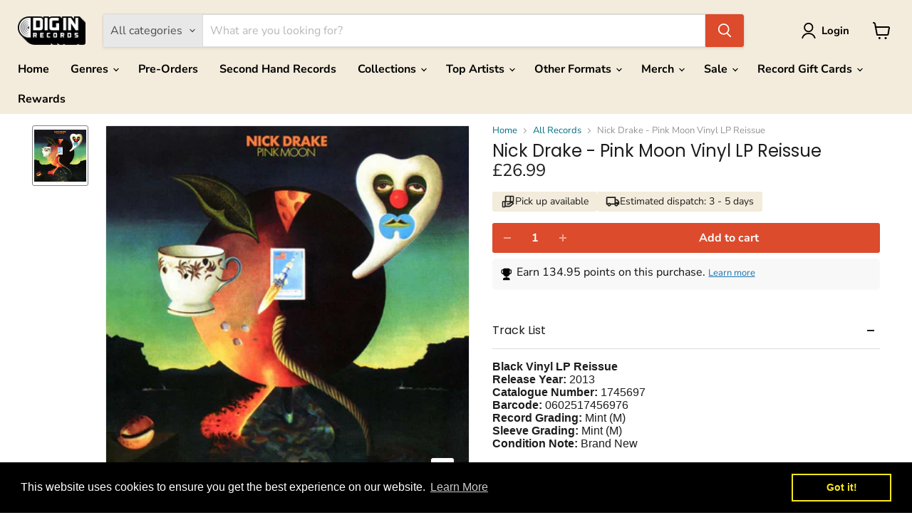

--- FILE ---
content_type: text/html; charset=utf-8
request_url: https://diginrecords.com/products/nick-drake-pink-moon-vinyl-lp-resissue
body_size: 78295
content:
<!doctype html>
<html class="no-js no-touch" lang="en">
  <head>
	<!-- Added by AVADA SEO Suite -->
	<script>
  const avadaLightJsExclude = ['cdn.nfcube.com', 'assets/ecom.js', 'variant-title-king', 'linked_options_variants', 'smile-loader.js', 'smart-product-filter-search', 'rivo-loyalty-referrals', 'avada-cookie-consent', 'consentmo-gdpr', 'quinn', 'pandectes'];
  const avadaLightJsInclude = ['https://www.googletagmanager.com/', 'https://connect.facebook.net/', 'https://business-api.tiktok.com/', 'https://static.klaviyo.com/'];
  window.AVADA_SPEED_BLACKLIST = avadaLightJsInclude.map(item => new RegExp(item, 'i'));
  window.AVADA_SPEED_WHITELIST = avadaLightJsExclude.map(item => new RegExp(item, 'i'));
</script>

<script>
  const isSpeedUpEnable = !1763713853156 || Date.now() < 1763713853156;
  if (isSpeedUpEnable) {
    const avadaSpeedUp=1;
    if(isSpeedUpEnable) {
  function _0x55aa(_0x575858,_0x2fd0be){const _0x30a92f=_0x1cb5();return _0x55aa=function(_0x4e8b41,_0xcd1690){_0x4e8b41=_0x4e8b41-(0xb5e+0xd*0x147+-0x1b1a);let _0x1c09f7=_0x30a92f[_0x4e8b41];return _0x1c09f7;},_0x55aa(_0x575858,_0x2fd0be);}(function(_0x4ad4dc,_0x42545f){const _0x5c7741=_0x55aa,_0x323f4d=_0x4ad4dc();while(!![]){try{const _0x588ea5=parseInt(_0x5c7741(0x10c))/(0xb6f+-0x1853+0xce5)*(-parseInt(_0x5c7741(0x157))/(-0x2363*0x1+0x1dd4+0x591*0x1))+-parseInt(_0x5c7741(0x171))/(0x269b+-0xeb+-0xf*0x283)*(parseInt(_0x5c7741(0x116))/(0x2e1+0x1*0x17b3+-0x110*0x19))+-parseInt(_0x5c7741(0x147))/(-0x1489+-0x312*0x6+0x26fa*0x1)+-parseInt(_0x5c7741(0xfa))/(-0x744+0x1*0xb5d+-0x413)*(-parseInt(_0x5c7741(0x102))/(-0x1e87+0x9e*-0x16+0x2c22))+parseInt(_0x5c7741(0x136))/(0x1e2d+0x1498+-0x1a3*0x1f)+parseInt(_0x5c7741(0x16e))/(0x460+0x1d96+0x3*-0xb4f)*(-parseInt(_0x5c7741(0xe3))/(-0x9ca+-0x1*-0x93f+0x1*0x95))+parseInt(_0x5c7741(0xf8))/(-0x1f73*0x1+0x6*-0x510+0x3dde);if(_0x588ea5===_0x42545f)break;else _0x323f4d['push'](_0x323f4d['shift']());}catch(_0x5d6d7e){_0x323f4d['push'](_0x323f4d['shift']());}}}(_0x1cb5,-0x193549+0x5dc3*-0x31+-0x2f963*-0x13),(function(){const _0x5cb2b4=_0x55aa,_0x23f9e9={'yXGBq':function(_0x237aef,_0x385938){return _0x237aef!==_0x385938;},'XduVF':function(_0x21018d,_0x56ff60){return _0x21018d===_0x56ff60;},'RChnz':_0x5cb2b4(0xf4)+_0x5cb2b4(0xe9)+_0x5cb2b4(0x14a),'TAsuR':function(_0xe21eca,_0x33e114){return _0xe21eca%_0x33e114;},'EvLYw':function(_0x1326ad,_0x261d04){return _0x1326ad!==_0x261d04;},'nnhAQ':_0x5cb2b4(0x107),'swpMF':_0x5cb2b4(0x16d),'plMMu':_0x5cb2b4(0xe8)+_0x5cb2b4(0x135),'PqBPA':function(_0x2ba85c,_0x35b541){return _0x2ba85c<_0x35b541;},'NKPCA':_0x5cb2b4(0xfc),'TINqh':function(_0x4116e3,_0x3ffd02,_0x2c8722){return _0x4116e3(_0x3ffd02,_0x2c8722);},'BAueN':_0x5cb2b4(0x120),'NgloT':_0x5cb2b4(0x14c),'ThSSU':function(_0xeb212a,_0x4341c1){return _0xeb212a+_0x4341c1;},'lDDHN':function(_0x4a1a48,_0x45ebfb){return _0x4a1a48 instanceof _0x45ebfb;},'toAYB':function(_0xcf0fa9,_0xf5fa6a){return _0xcf0fa9 instanceof _0xf5fa6a;},'VMiyW':function(_0x5300e4,_0x44e0f4){return _0x5300e4(_0x44e0f4);},'iyhbw':_0x5cb2b4(0x119),'zuWfR':function(_0x19c3e4,_0x4ee6e8){return _0x19c3e4<_0x4ee6e8;},'vEmrv':function(_0xd798cf,_0x5ea2dd){return _0xd798cf!==_0x5ea2dd;},'yxERj':function(_0x24b03b,_0x5aa292){return _0x24b03b||_0x5aa292;},'MZpwM':_0x5cb2b4(0x110)+_0x5cb2b4(0x109)+'pt','IeUHK':function(_0x5a4c7e,_0x2edf70){return _0x5a4c7e-_0x2edf70;},'Idvge':function(_0x3b526e,_0x36b469){return _0x3b526e<_0x36b469;},'qRwfm':_0x5cb2b4(0x16b)+_0x5cb2b4(0xf1),'CvXDN':function(_0x4b4208,_0x1db216){return _0x4b4208<_0x1db216;},'acPIM':function(_0x7d44b7,_0x3020d2){return _0x7d44b7(_0x3020d2);},'MyLMO':function(_0x22d4b2,_0xe7a6a0){return _0x22d4b2<_0xe7a6a0;},'boDyh':function(_0x176992,_0x346381,_0xab7fc){return _0x176992(_0x346381,_0xab7fc);},'ZANXD':_0x5cb2b4(0x10f)+_0x5cb2b4(0x12a)+_0x5cb2b4(0x142),'CXwRZ':_0x5cb2b4(0x123)+_0x5cb2b4(0x15f),'AuMHM':_0x5cb2b4(0x161),'KUuFZ':_0x5cb2b4(0xe6),'MSwtw':_0x5cb2b4(0x13a),'ERvPB':_0x5cb2b4(0x134),'ycTDj':_0x5cb2b4(0x15b),'Tvhir':_0x5cb2b4(0x154)},_0x469be1=_0x23f9e9[_0x5cb2b4(0x153)],_0x36fe07={'blacklist':window[_0x5cb2b4(0x11f)+_0x5cb2b4(0x115)+'T'],'whitelist':window[_0x5cb2b4(0x11f)+_0x5cb2b4(0x13e)+'T']},_0x26516a={'blacklisted':[]},_0x34e4a6=(_0x2be2f5,_0x25b3b2)=>{const _0x80dd2=_0x5cb2b4;if(_0x2be2f5&&(!_0x25b3b2||_0x23f9e9[_0x80dd2(0x13b)](_0x25b3b2,_0x469be1))&&(!_0x36fe07[_0x80dd2(0x170)]||_0x36fe07[_0x80dd2(0x170)][_0x80dd2(0x151)](_0xa5c7cf=>_0xa5c7cf[_0x80dd2(0x12b)](_0x2be2f5)))&&(!_0x36fe07[_0x80dd2(0x165)]||_0x36fe07[_0x80dd2(0x165)][_0x80dd2(0x156)](_0x4e2570=>!_0x4e2570[_0x80dd2(0x12b)](_0x2be2f5)))&&_0x23f9e9[_0x80dd2(0xf7)](avadaSpeedUp,0x5*0x256+-0x1*0x66c+-0x542+0.5)&&_0x2be2f5[_0x80dd2(0x137)](_0x23f9e9[_0x80dd2(0xe7)])){const _0x413c89=_0x2be2f5[_0x80dd2(0x16c)];return _0x23f9e9[_0x80dd2(0xf7)](_0x23f9e9[_0x80dd2(0x11e)](_0x413c89,-0x1deb*-0x1+0xf13+-0x2cfc),0x1176+-0x78b*0x5+0x1441);}return _0x2be2f5&&(!_0x25b3b2||_0x23f9e9[_0x80dd2(0xed)](_0x25b3b2,_0x469be1))&&(!_0x36fe07[_0x80dd2(0x170)]||_0x36fe07[_0x80dd2(0x170)][_0x80dd2(0x151)](_0x3d689d=>_0x3d689d[_0x80dd2(0x12b)](_0x2be2f5)))&&(!_0x36fe07[_0x80dd2(0x165)]||_0x36fe07[_0x80dd2(0x165)][_0x80dd2(0x156)](_0x26a7b3=>!_0x26a7b3[_0x80dd2(0x12b)](_0x2be2f5)));},_0x11462f=function(_0x42927f){const _0x346823=_0x5cb2b4,_0x5426ae=_0x42927f[_0x346823(0x159)+'te'](_0x23f9e9[_0x346823(0x14e)]);return _0x36fe07[_0x346823(0x170)]&&_0x36fe07[_0x346823(0x170)][_0x346823(0x156)](_0x107b0d=>!_0x107b0d[_0x346823(0x12b)](_0x5426ae))||_0x36fe07[_0x346823(0x165)]&&_0x36fe07[_0x346823(0x165)][_0x346823(0x151)](_0x1e7160=>_0x1e7160[_0x346823(0x12b)](_0x5426ae));},_0x39299f=new MutationObserver(_0x45c995=>{const _0x21802a=_0x5cb2b4,_0x3bc801={'mafxh':function(_0x6f9c57,_0x229989){const _0x9d39b1=_0x55aa;return _0x23f9e9[_0x9d39b1(0xf7)](_0x6f9c57,_0x229989);},'SrchE':_0x23f9e9[_0x21802a(0xe2)],'pvjbV':_0x23f9e9[_0x21802a(0xf6)]};for(let _0x333494=-0x7d7+-0x893+0x106a;_0x23f9e9[_0x21802a(0x158)](_0x333494,_0x45c995[_0x21802a(0x16c)]);_0x333494++){const {addedNodes:_0x1b685b}=_0x45c995[_0x333494];for(let _0x2f087=0x1f03+0x84b+0x1*-0x274e;_0x23f9e9[_0x21802a(0x158)](_0x2f087,_0x1b685b[_0x21802a(0x16c)]);_0x2f087++){const _0x4e5bac=_0x1b685b[_0x2f087];if(_0x23f9e9[_0x21802a(0xf7)](_0x4e5bac[_0x21802a(0x121)],-0x1f3a+-0x1*0x1b93+-0x3*-0x139a)&&_0x23f9e9[_0x21802a(0xf7)](_0x4e5bac[_0x21802a(0x152)],_0x23f9e9[_0x21802a(0xe0)])){const _0x5d9a67=_0x4e5bac[_0x21802a(0x107)],_0x3fb522=_0x4e5bac[_0x21802a(0x16d)];if(_0x23f9e9[_0x21802a(0x103)](_0x34e4a6,_0x5d9a67,_0x3fb522)){_0x26516a[_0x21802a(0x160)+'d'][_0x21802a(0x128)]([_0x4e5bac,_0x4e5bac[_0x21802a(0x16d)]]),_0x4e5bac[_0x21802a(0x16d)]=_0x469be1;const _0x1e52da=function(_0x2c95ff){const _0x359b13=_0x21802a;if(_0x3bc801[_0x359b13(0x118)](_0x4e5bac[_0x359b13(0x159)+'te'](_0x3bc801[_0x359b13(0x166)]),_0x469be1))_0x2c95ff[_0x359b13(0x112)+_0x359b13(0x150)]();_0x4e5bac[_0x359b13(0xec)+_0x359b13(0x130)](_0x3bc801[_0x359b13(0xe4)],_0x1e52da);};_0x4e5bac[_0x21802a(0x12d)+_0x21802a(0x163)](_0x23f9e9[_0x21802a(0xf6)],_0x1e52da),_0x4e5bac[_0x21802a(0x12c)+_0x21802a(0x131)]&&_0x4e5bac[_0x21802a(0x12c)+_0x21802a(0x131)][_0x21802a(0x11a)+'d'](_0x4e5bac);}}}}});_0x39299f[_0x5cb2b4(0x105)](document[_0x5cb2b4(0x10b)+_0x5cb2b4(0x16a)],{'childList':!![],'subtree':!![]});const _0x2910a9=/[|\\{}()\[\]^$+*?.]/g,_0xa9f173=function(..._0x1baa33){const _0x3053cc=_0x5cb2b4,_0x2e6f61={'mMWha':function(_0x158c76,_0x5c404b){const _0x25a05c=_0x55aa;return _0x23f9e9[_0x25a05c(0xf7)](_0x158c76,_0x5c404b);},'BXirI':_0x23f9e9[_0x3053cc(0x141)],'COGok':function(_0x421bf7,_0x55453a){const _0x4fd417=_0x3053cc;return _0x23f9e9[_0x4fd417(0x167)](_0x421bf7,_0x55453a);},'XLSAp':function(_0x193984,_0x35c446){const _0x5bbecf=_0x3053cc;return _0x23f9e9[_0x5bbecf(0xed)](_0x193984,_0x35c446);},'EygRw':function(_0xfbb69c,_0x21b15d){const _0xe5c840=_0x3053cc;return _0x23f9e9[_0xe5c840(0x104)](_0xfbb69c,_0x21b15d);},'xZuNx':_0x23f9e9[_0x3053cc(0x139)],'SBUaW':function(_0x5739bf,_0x2c2fab){const _0x42cbb1=_0x3053cc;return _0x23f9e9[_0x42cbb1(0x172)](_0x5739bf,_0x2c2fab);},'EAoTR':function(_0x123b29,_0x5b29bf){const _0x2828d2=_0x3053cc;return _0x23f9e9[_0x2828d2(0x11d)](_0x123b29,_0x5b29bf);},'cdYdq':_0x23f9e9[_0x3053cc(0x14e)],'WzJcf':_0x23f9e9[_0x3053cc(0xe2)],'nytPK':function(_0x53f733,_0x4ad021){const _0x4f0333=_0x3053cc;return _0x23f9e9[_0x4f0333(0x148)](_0x53f733,_0x4ad021);},'oUrHG':_0x23f9e9[_0x3053cc(0x14d)],'dnxjX':function(_0xed6b5f,_0x573f55){const _0x57aa03=_0x3053cc;return _0x23f9e9[_0x57aa03(0x15a)](_0xed6b5f,_0x573f55);}};_0x23f9e9[_0x3053cc(0x15d)](_0x1baa33[_0x3053cc(0x16c)],-0x1a3*-0x9+-0xf9*0xb+-0x407*0x1)?(_0x36fe07[_0x3053cc(0x170)]=[],_0x36fe07[_0x3053cc(0x165)]=[]):(_0x36fe07[_0x3053cc(0x170)]&&(_0x36fe07[_0x3053cc(0x170)]=_0x36fe07[_0x3053cc(0x170)][_0x3053cc(0x106)](_0xa8e001=>_0x1baa33[_0x3053cc(0x156)](_0x4a8a28=>{const _0x2e425b=_0x3053cc;if(_0x2e6f61[_0x2e425b(0x111)](typeof _0x4a8a28,_0x2e6f61[_0x2e425b(0x155)]))return!_0xa8e001[_0x2e425b(0x12b)](_0x4a8a28);else{if(_0x2e6f61[_0x2e425b(0xeb)](_0x4a8a28,RegExp))return _0x2e6f61[_0x2e425b(0x145)](_0xa8e001[_0x2e425b(0xdf)](),_0x4a8a28[_0x2e425b(0xdf)]());}}))),_0x36fe07[_0x3053cc(0x165)]&&(_0x36fe07[_0x3053cc(0x165)]=[..._0x36fe07[_0x3053cc(0x165)],..._0x1baa33[_0x3053cc(0xff)](_0x4e4c02=>{const _0x7c755c=_0x3053cc;if(_0x23f9e9[_0x7c755c(0xf7)](typeof _0x4e4c02,_0x23f9e9[_0x7c755c(0x141)])){const _0x932437=_0x4e4c02[_0x7c755c(0xea)](_0x2910a9,_0x23f9e9[_0x7c755c(0x16f)]),_0x34e686=_0x23f9e9[_0x7c755c(0xf0)](_0x23f9e9[_0x7c755c(0xf0)]('.*',_0x932437),'.*');if(_0x36fe07[_0x7c755c(0x165)][_0x7c755c(0x156)](_0x21ef9a=>_0x21ef9a[_0x7c755c(0xdf)]()!==_0x34e686[_0x7c755c(0xdf)]()))return new RegExp(_0x34e686);}else{if(_0x23f9e9[_0x7c755c(0x117)](_0x4e4c02,RegExp)){if(_0x36fe07[_0x7c755c(0x165)][_0x7c755c(0x156)](_0x5a3f09=>_0x5a3f09[_0x7c755c(0xdf)]()!==_0x4e4c02[_0x7c755c(0xdf)]()))return _0x4e4c02;}}return null;})[_0x3053cc(0x106)](Boolean)]));const _0x3eeb55=document[_0x3053cc(0x11b)+_0x3053cc(0x10e)](_0x23f9e9[_0x3053cc(0xf0)](_0x23f9e9[_0x3053cc(0xf0)](_0x23f9e9[_0x3053cc(0x122)],_0x469be1),'"]'));for(let _0xf831f7=-0x21aa+-0x1793+0x393d*0x1;_0x23f9e9[_0x3053cc(0x14b)](_0xf831f7,_0x3eeb55[_0x3053cc(0x16c)]);_0xf831f7++){const _0x5868cb=_0x3eeb55[_0xf831f7];_0x23f9e9[_0x3053cc(0x132)](_0x11462f,_0x5868cb)&&(_0x26516a[_0x3053cc(0x160)+'d'][_0x3053cc(0x128)]([_0x5868cb,_0x23f9e9[_0x3053cc(0x14d)]]),_0x5868cb[_0x3053cc(0x12c)+_0x3053cc(0x131)][_0x3053cc(0x11a)+'d'](_0x5868cb));}let _0xdf8cd0=-0x17da+0x2461+-0xc87*0x1;[..._0x26516a[_0x3053cc(0x160)+'d']][_0x3053cc(0x10d)](([_0x226aeb,_0x33eaa7],_0xe33bca)=>{const _0x2aa7bf=_0x3053cc;if(_0x2e6f61[_0x2aa7bf(0x143)](_0x11462f,_0x226aeb)){const _0x41da0d=document[_0x2aa7bf(0x11c)+_0x2aa7bf(0x131)](_0x2e6f61[_0x2aa7bf(0x127)]);for(let _0x6784c7=0xd7b+-0xaa5+-0x2d6;_0x2e6f61[_0x2aa7bf(0x164)](_0x6784c7,_0x226aeb[_0x2aa7bf(0xe5)][_0x2aa7bf(0x16c)]);_0x6784c7++){const _0x4ca758=_0x226aeb[_0x2aa7bf(0xe5)][_0x6784c7];_0x2e6f61[_0x2aa7bf(0x12f)](_0x4ca758[_0x2aa7bf(0x133)],_0x2e6f61[_0x2aa7bf(0x13f)])&&_0x2e6f61[_0x2aa7bf(0x145)](_0x4ca758[_0x2aa7bf(0x133)],_0x2e6f61[_0x2aa7bf(0x100)])&&_0x41da0d[_0x2aa7bf(0xe1)+'te'](_0x4ca758[_0x2aa7bf(0x133)],_0x226aeb[_0x2aa7bf(0xe5)][_0x6784c7][_0x2aa7bf(0x12e)]);}_0x41da0d[_0x2aa7bf(0xe1)+'te'](_0x2e6f61[_0x2aa7bf(0x13f)],_0x226aeb[_0x2aa7bf(0x107)]),_0x41da0d[_0x2aa7bf(0xe1)+'te'](_0x2e6f61[_0x2aa7bf(0x100)],_0x2e6f61[_0x2aa7bf(0x101)](_0x33eaa7,_0x2e6f61[_0x2aa7bf(0x126)])),document[_0x2aa7bf(0x113)][_0x2aa7bf(0x146)+'d'](_0x41da0d),_0x26516a[_0x2aa7bf(0x160)+'d'][_0x2aa7bf(0x162)](_0x2e6f61[_0x2aa7bf(0x13d)](_0xe33bca,_0xdf8cd0),-0x105d*0x2+0x1*-0xeaa+0x2f65),_0xdf8cd0++;}}),_0x36fe07[_0x3053cc(0x170)]&&_0x23f9e9[_0x3053cc(0xf3)](_0x36fe07[_0x3053cc(0x170)][_0x3053cc(0x16c)],0x10f2+-0x1a42+0x951)&&_0x39299f[_0x3053cc(0x15c)]();},_0x4c2397=document[_0x5cb2b4(0x11c)+_0x5cb2b4(0x131)],_0x573f89={'src':Object[_0x5cb2b4(0x14f)+_0x5cb2b4(0xfd)+_0x5cb2b4(0x144)](HTMLScriptElement[_0x5cb2b4(0xf9)],_0x23f9e9[_0x5cb2b4(0x14e)]),'type':Object[_0x5cb2b4(0x14f)+_0x5cb2b4(0xfd)+_0x5cb2b4(0x144)](HTMLScriptElement[_0x5cb2b4(0xf9)],_0x23f9e9[_0x5cb2b4(0xe2)])};document[_0x5cb2b4(0x11c)+_0x5cb2b4(0x131)]=function(..._0x4db605){const _0x1480b5=_0x5cb2b4,_0x3a6982={'KNNxG':function(_0x32fa39,_0x2a57e4,_0x3cc08f){const _0x5ead12=_0x55aa;return _0x23f9e9[_0x5ead12(0x169)](_0x32fa39,_0x2a57e4,_0x3cc08f);}};if(_0x23f9e9[_0x1480b5(0x13b)](_0x4db605[-0x4*-0x376+0x4*0x2f+-0xe94][_0x1480b5(0x140)+'e'](),_0x23f9e9[_0x1480b5(0x139)]))return _0x4c2397[_0x1480b5(0x114)](document)(..._0x4db605);const _0x2f091d=_0x4c2397[_0x1480b5(0x114)](document)(..._0x4db605);try{Object[_0x1480b5(0xf2)+_0x1480b5(0x149)](_0x2f091d,{'src':{..._0x573f89[_0x1480b5(0x107)],'set'(_0x3ae2bc){const _0x5d6fdc=_0x1480b5;_0x3a6982[_0x5d6fdc(0x129)](_0x34e4a6,_0x3ae2bc,_0x2f091d[_0x5d6fdc(0x16d)])&&_0x573f89[_0x5d6fdc(0x16d)][_0x5d6fdc(0x10a)][_0x5d6fdc(0x125)](this,_0x469be1),_0x573f89[_0x5d6fdc(0x107)][_0x5d6fdc(0x10a)][_0x5d6fdc(0x125)](this,_0x3ae2bc);}},'type':{..._0x573f89[_0x1480b5(0x16d)],'get'(){const _0x436e9e=_0x1480b5,_0x4b63b9=_0x573f89[_0x436e9e(0x16d)][_0x436e9e(0xfb)][_0x436e9e(0x125)](this);if(_0x23f9e9[_0x436e9e(0xf7)](_0x4b63b9,_0x469be1)||_0x23f9e9[_0x436e9e(0x103)](_0x34e4a6,this[_0x436e9e(0x107)],_0x4b63b9))return null;return _0x4b63b9;},'set'(_0x174ea3){const _0x1dff57=_0x1480b5,_0xa2fd13=_0x23f9e9[_0x1dff57(0x103)](_0x34e4a6,_0x2f091d[_0x1dff57(0x107)],_0x2f091d[_0x1dff57(0x16d)])?_0x469be1:_0x174ea3;_0x573f89[_0x1dff57(0x16d)][_0x1dff57(0x10a)][_0x1dff57(0x125)](this,_0xa2fd13);}}}),_0x2f091d[_0x1480b5(0xe1)+'te']=function(_0x5b0870,_0x8c60d5){const _0xab22d4=_0x1480b5;if(_0x23f9e9[_0xab22d4(0xf7)](_0x5b0870,_0x23f9e9[_0xab22d4(0xe2)])||_0x23f9e9[_0xab22d4(0xf7)](_0x5b0870,_0x23f9e9[_0xab22d4(0x14e)]))_0x2f091d[_0x5b0870]=_0x8c60d5;else HTMLScriptElement[_0xab22d4(0xf9)][_0xab22d4(0xe1)+'te'][_0xab22d4(0x125)](_0x2f091d,_0x5b0870,_0x8c60d5);};}catch(_0x5a9461){console[_0x1480b5(0x168)](_0x23f9e9[_0x1480b5(0xef)],_0x5a9461);}return _0x2f091d;};const _0x5883c5=[_0x23f9e9[_0x5cb2b4(0xfe)],_0x23f9e9[_0x5cb2b4(0x13c)],_0x23f9e9[_0x5cb2b4(0xf5)],_0x23f9e9[_0x5cb2b4(0x15e)],_0x23f9e9[_0x5cb2b4(0x138)],_0x23f9e9[_0x5cb2b4(0x124)]],_0x4ab8d2=_0x5883c5[_0x5cb2b4(0xff)](_0x439d08=>{return{'type':_0x439d08,'listener':()=>_0xa9f173(),'options':{'passive':!![]}};});_0x4ab8d2[_0x5cb2b4(0x10d)](_0x4d3535=>{const _0x3882ab=_0x5cb2b4;document[_0x3882ab(0x12d)+_0x3882ab(0x163)](_0x4d3535[_0x3882ab(0x16d)],_0x4d3535[_0x3882ab(0xee)],_0x4d3535[_0x3882ab(0x108)]);});}()));function _0x1cb5(){const _0x15f8e0=['ault','some','tagName','CXwRZ','wheel','BXirI','every','6lYvYYX','PqBPA','getAttribu','IeUHK','touchstart','disconnect','Idvge','ERvPB','/blocked','blackliste','keydown','splice','stener','SBUaW','whitelist','SrchE','toAYB','warn','boDyh','ement','script[typ','length','type','346347wGqEBH','NgloT','blacklist','33OVoYHk','zuWfR','toString','NKPCA','setAttribu','swpMF','230EEqEiq','pvjbV','attributes','mousemove','RChnz','beforescri','y.com/exte','replace','COGok','removeEven','EvLYw','listener','ZANXD','ThSSU','e="','defineProp','MyLMO','cdn.shopif','MSwtw','plMMu','XduVF','22621984JRJQxz','prototype','8818116NVbcZr','get','SCRIPT','ertyDescri','AuMHM','map','WzJcf','nytPK','7kiZatp','TINqh','VMiyW','observe','filter','src','options','n/javascri','set','documentEl','478083wuqgQV','forEach','torAll','Avada cann','applicatio','mMWha','preventDef','head','bind','D_BLACKLIS','75496skzGVx','lDDHN','mafxh','script','removeChil','querySelec','createElem','vEmrv','TAsuR','AVADA_SPEE','string','nodeType','qRwfm','javascript','Tvhir','call','oUrHG','xZuNx','push','KNNxG','ot lazy lo','test','parentElem','addEventLi','value','EAoTR','tListener','ent','acPIM','name','touchmove','ptexecute','6968312SmqlIb','includes','ycTDj','iyhbw','touchend','yXGBq','KUuFZ','dnxjX','D_WHITELIS','cdYdq','toLowerCas','BAueN','ad script','EygRw','ptor','XLSAp','appendChil','4975500NoPAFA','yxERj','erties','nsions','CvXDN','\$&','MZpwM','nnhAQ','getOwnProp'];_0x1cb5=function(){return _0x15f8e0;};return _0x1cb5();}
}
    class LightJsLoader{constructor(e){this.jQs=[],this.listener=this.handleListener.bind(this,e),this.scripts=["default","defer","async"].reduce(((e,t)=>({...e,[t]:[]})),{});const t=this;e.forEach((e=>window.addEventListener(e,t.listener,{passive:!0})))}handleListener(e){const t=this;return e.forEach((e=>window.removeEventListener(e,t.listener))),"complete"===document.readyState?this.handleDOM():document.addEventListener("readystatechange",(e=>{if("complete"===e.target.readyState)return setTimeout(t.handleDOM.bind(t),1)}))}async handleDOM(){this.suspendEvent(),this.suspendJQuery(),this.findScripts(),this.preloadScripts();for(const e of Object.keys(this.scripts))await this.replaceScripts(this.scripts[e]);for(const e of["DOMContentLoaded","readystatechange"])await this.requestRepaint(),document.dispatchEvent(new Event("lightJS-"+e));document.lightJSonreadystatechange&&document.lightJSonreadystatechange();for(const e of["DOMContentLoaded","load"])await this.requestRepaint(),window.dispatchEvent(new Event("lightJS-"+e));await this.requestRepaint(),window.lightJSonload&&window.lightJSonload(),await this.requestRepaint(),this.jQs.forEach((e=>e(window).trigger("lightJS-jquery-load"))),window.dispatchEvent(new Event("lightJS-pageshow")),await this.requestRepaint(),window.lightJSonpageshow&&window.lightJSonpageshow()}async requestRepaint(){return new Promise((e=>requestAnimationFrame(e)))}findScripts(){document.querySelectorAll("script[type=lightJs]").forEach((e=>{e.hasAttribute("src")?e.hasAttribute("async")&&e.async?this.scripts.async.push(e):e.hasAttribute("defer")&&e.defer?this.scripts.defer.push(e):this.scripts.default.push(e):this.scripts.default.push(e)}))}preloadScripts(){const e=this,t=Object.keys(this.scripts).reduce(((t,n)=>[...t,...e.scripts[n]]),[]),n=document.createDocumentFragment();t.forEach((e=>{const t=e.getAttribute("src");if(!t)return;const s=document.createElement("link");s.href=t,s.rel="preload",s.as="script",n.appendChild(s)})),document.head.appendChild(n)}async replaceScripts(e){let t;for(;t=e.shift();)await this.requestRepaint(),new Promise((e=>{const n=document.createElement("script");[...t.attributes].forEach((e=>{"type"!==e.nodeName&&n.setAttribute(e.nodeName,e.nodeValue)})),t.hasAttribute("src")?(n.addEventListener("load",e),n.addEventListener("error",e)):(n.text=t.text,e()),t.parentNode.replaceChild(n,t)}))}suspendEvent(){const e={};[{obj:document,name:"DOMContentLoaded"},{obj:window,name:"DOMContentLoaded"},{obj:window,name:"load"},{obj:window,name:"pageshow"},{obj:document,name:"readystatechange"}].map((t=>function(t,n){function s(n){return e[t].list.indexOf(n)>=0?"lightJS-"+n:n}e[t]||(e[t]={list:[n],add:t.addEventListener,remove:t.removeEventListener},t.addEventListener=(...n)=>{n[0]=s(n[0]),e[t].add.apply(t,n)},t.removeEventListener=(...n)=>{n[0]=s(n[0]),e[t].remove.apply(t,n)})}(t.obj,t.name))),[{obj:document,name:"onreadystatechange"},{obj:window,name:"onpageshow"}].map((e=>function(e,t){let n=e[t];Object.defineProperty(e,t,{get:()=>n||function(){},set:s=>{e["lightJS"+t]=n=s}})}(e.obj,e.name)))}suspendJQuery(){const e=this;let t=window.jQuery;Object.defineProperty(window,"jQuery",{get:()=>t,set(n){if(!n||!n.fn||!e.jQs.includes(n))return void(t=n);n.fn.ready=n.fn.init.prototype.ready=e=>{e.bind(document)(n)};const s=n.fn.on;n.fn.on=n.fn.init.prototype.on=function(...e){if(window!==this[0])return s.apply(this,e),this;const t=e=>e.split(" ").map((e=>"load"===e||0===e.indexOf("load.")?"lightJS-jquery-load":e)).join(" ");return"string"==typeof e[0]||e[0]instanceof String?(e[0]=t(e[0]),s.apply(this,e),this):("object"==typeof e[0]&&Object.keys(e[0]).forEach((n=>{delete Object.assign(e[0],{[t(n)]:e[0][n]})[n]})),s.apply(this,e),this)},e.jQs.push(n),t=n}})}}
new LightJsLoader(["keydown","mousemove","touchend","touchmove","touchstart","wheel"]);
  }
</script>

	<!-- /Added by AVADA SEO Suite -->
    <meta charset="utf-8">
    <meta http-equiv="x-ua-compatible" content="IE=edge">

    <link rel="dns-prefetch" href="https://cdn.shopify.com">
    <link rel="dns-prefetch" href="https://fonts.shopifycdn.com">
    <link rel="dns-prefetch" href="https://v.shopify.com">
    <link rel="dns-prefetch" href="https://cdn.shopifycloud.com">
    <script src="https://analytics.ahrefs.com/analytics.js" data-key="mCE/aRfDyNq7tBa5/0bYzw" defer="true"></script>
    <title>Nick Drake - Pink Moon Vinyl LP Reissue | Dig In Records</title>

    
      <meta name="description" content="Pink Moon by Nick Drake. Vinyl LP Reissue. Order today for quick shipping.">
    

    
      <link rel="shortcut icon" href="//diginrecords.com/cdn/shop/files/brandmark_black_32x32.png?v=1638801346" type="image/png">
    

<!-- Canonical code -->
    

      
      
      
        
          <link rel="canonical" href="https://diginrecords.com/products/nick-drake-pink-moon-vinyl-lp-resissue" />
        
      
    
<!-- end Canonical code -->

        

    <meta name="viewport" content="width=device-width">

    
    





<meta property="og:site_name" content="Dig In Records">
<meta property="og:url" content="https://diginrecords.com/products/nick-drake-pink-moon-vinyl-lp-resissue">
<meta property="og:title" content="Nick Drake - Pink Moon Vinyl LP Reissue">
<meta property="og:type" content="product">
<meta property="og:description" content="Pink Moon by Nick Drake. Vinyl LP Reissue. Order today for quick shipping.">




    
    
    

    
    
    <meta
      property="og:image"
      content="https://diginrecords.com/cdn/shop/files/4d11211f-6abc-4388-9fda-4e885b184ea8_1200x1200.jpg?v=1739576038"
    />
    <meta
      property="og:image:secure_url"
      content="https://diginrecords.com/cdn/shop/files/4d11211f-6abc-4388-9fda-4e885b184ea8_1200x1200.jpg?v=1739576038"
    />
    <meta property="og:image:width" content="1200" />
    <meta property="og:image:height" content="1200" />
    
    
    <meta property="og:image:alt" content="Social media image" />
  












<meta name="twitter:title" content="Nick Drake - Pink Moon Vinyl LP Reissue | Dig In Records">
<meta name="twitter:description" content="Pink Moon by Nick Drake. Vinyl LP Reissue. Order today for quick shipping.">


    
    
    
      
      
      <meta name="twitter:card" content="summary">
    
    
    <meta
      property="twitter:image"
      content="https://diginrecords.com/cdn/shop/files/4d11211f-6abc-4388-9fda-4e885b184ea8_1200x1200_crop_center.jpg?v=1739576038"
    />
    <meta property="twitter:image:width" content="1200" />
    <meta property="twitter:image:height" content="1200" />
    
    
    <meta property="twitter:image:alt" content="Social media image" />
  



    <link rel="dns-prefetch" href="//diginrecords.com/cdn/fonts/nunito_sans/nunitosans_n7.25d963ed46da26098ebeab731e90d8802d989fa5.woff2" as="font" crossorigin="anonymous">

    
    <img width="99999" height="99999" alt="html" style="pointer-events: none; position: absolute; top: 0; left: 0; width: 96vw; height: 96vh; max-width: 99vw; max-height: 99vh;" src="[data-uri]">










    <script>window.performance && window.performance.mark && window.performance.mark('shopify.content_for_header.start');</script><meta name="facebook-domain-verification" content="25gvsouga7clse3qmsvfl8zv3k5idr">
<meta name="facebook-domain-verification" content="knll6w2of8oag2ss6fv0yldi7g7fut">
<meta name="google-site-verification" content="HoApmtr8Y2dnQb9eeY--BnAbKmX2PRlI7FBIcE-V00E">
<meta name="google-site-verification" content="DTR12UDvXRTg7vrnUJYEwnJFUiWcAbK4KL4y7X3uJlo">
<meta id="shopify-digital-wallet" name="shopify-digital-wallet" content="/60214509784/digital_wallets/dialog">
<meta name="shopify-checkout-api-token" content="fc85c6137671b4507bb3d391c881ccd8">
<meta id="in-context-paypal-metadata" data-shop-id="60214509784" data-venmo-supported="false" data-environment="production" data-locale="en_US" data-paypal-v4="true" data-currency="GBP">
<link rel="alternate" type="application/json+oembed" href="https://diginrecords.com/products/nick-drake-pink-moon-vinyl-lp-resissue.oembed">
<script async="async" src="/checkouts/internal/preloads.js?locale=en-GB"></script>
<link rel="preconnect" href="https://shop.app" crossorigin="anonymous">
<script async="async" src="https://shop.app/checkouts/internal/preloads.js?locale=en-GB&shop_id=60214509784" crossorigin="anonymous"></script>
<script id="apple-pay-shop-capabilities" type="application/json">{"shopId":60214509784,"countryCode":"GB","currencyCode":"GBP","merchantCapabilities":["supports3DS"],"merchantId":"gid:\/\/shopify\/Shop\/60214509784","merchantName":"Dig In Records","requiredBillingContactFields":["postalAddress","email"],"requiredShippingContactFields":["postalAddress","email"],"shippingType":"shipping","supportedNetworks":["visa","maestro","masterCard","amex","discover","elo"],"total":{"type":"pending","label":"Dig In Records","amount":"1.00"},"shopifyPaymentsEnabled":true,"supportsSubscriptions":true}</script>
<script id="shopify-features" type="application/json">{"accessToken":"fc85c6137671b4507bb3d391c881ccd8","betas":["rich-media-storefront-analytics"],"domain":"diginrecords.com","predictiveSearch":true,"shopId":60214509784,"locale":"en"}</script>
<script>var Shopify = Shopify || {};
Shopify.shop = "dig-in-records.myshopify.com";
Shopify.locale = "en";
Shopify.currency = {"active":"GBP","rate":"1.0"};
Shopify.country = "GB";
Shopify.theme = {"name":"Dig In | 54 Bit Studios | Production ","id":176642261372,"schema_name":"Empire","schema_version":"11.1.1","theme_store_id":null,"role":"main"};
Shopify.theme.handle = "null";
Shopify.theme.style = {"id":null,"handle":null};
Shopify.cdnHost = "diginrecords.com/cdn";
Shopify.routes = Shopify.routes || {};
Shopify.routes.root = "/";</script>
<script type="module">!function(o){(o.Shopify=o.Shopify||{}).modules=!0}(window);</script>
<script>!function(o){function n(){var o=[];function n(){o.push(Array.prototype.slice.apply(arguments))}return n.q=o,n}var t=o.Shopify=o.Shopify||{};t.loadFeatures=n(),t.autoloadFeatures=n()}(window);</script>
<script>
  window.ShopifyPay = window.ShopifyPay || {};
  window.ShopifyPay.apiHost = "shop.app\/pay";
  window.ShopifyPay.redirectState = null;
</script>
<script id="shop-js-analytics" type="application/json">{"pageType":"product"}</script>
<script defer="defer" async type="module" src="//diginrecords.com/cdn/shopifycloud/shop-js/modules/v2/client.init-shop-cart-sync_C5BV16lS.en.esm.js"></script>
<script defer="defer" async type="module" src="//diginrecords.com/cdn/shopifycloud/shop-js/modules/v2/chunk.common_CygWptCX.esm.js"></script>
<script type="module">
  await import("//diginrecords.com/cdn/shopifycloud/shop-js/modules/v2/client.init-shop-cart-sync_C5BV16lS.en.esm.js");
await import("//diginrecords.com/cdn/shopifycloud/shop-js/modules/v2/chunk.common_CygWptCX.esm.js");

  window.Shopify.SignInWithShop?.initShopCartSync?.({"fedCMEnabled":true,"windoidEnabled":true});

</script>
<script>
  window.Shopify = window.Shopify || {};
  if (!window.Shopify.featureAssets) window.Shopify.featureAssets = {};
  window.Shopify.featureAssets['shop-js'] = {"shop-cart-sync":["modules/v2/client.shop-cart-sync_ZFArdW7E.en.esm.js","modules/v2/chunk.common_CygWptCX.esm.js"],"init-fed-cm":["modules/v2/client.init-fed-cm_CmiC4vf6.en.esm.js","modules/v2/chunk.common_CygWptCX.esm.js"],"shop-button":["modules/v2/client.shop-button_tlx5R9nI.en.esm.js","modules/v2/chunk.common_CygWptCX.esm.js"],"shop-cash-offers":["modules/v2/client.shop-cash-offers_DOA2yAJr.en.esm.js","modules/v2/chunk.common_CygWptCX.esm.js","modules/v2/chunk.modal_D71HUcav.esm.js"],"init-windoid":["modules/v2/client.init-windoid_sURxWdc1.en.esm.js","modules/v2/chunk.common_CygWptCX.esm.js"],"shop-toast-manager":["modules/v2/client.shop-toast-manager_ClPi3nE9.en.esm.js","modules/v2/chunk.common_CygWptCX.esm.js"],"init-shop-email-lookup-coordinator":["modules/v2/client.init-shop-email-lookup-coordinator_B8hsDcYM.en.esm.js","modules/v2/chunk.common_CygWptCX.esm.js"],"init-shop-cart-sync":["modules/v2/client.init-shop-cart-sync_C5BV16lS.en.esm.js","modules/v2/chunk.common_CygWptCX.esm.js"],"avatar":["modules/v2/client.avatar_BTnouDA3.en.esm.js"],"pay-button":["modules/v2/client.pay-button_FdsNuTd3.en.esm.js","modules/v2/chunk.common_CygWptCX.esm.js"],"init-customer-accounts":["modules/v2/client.init-customer-accounts_DxDtT_ad.en.esm.js","modules/v2/client.shop-login-button_C5VAVYt1.en.esm.js","modules/v2/chunk.common_CygWptCX.esm.js","modules/v2/chunk.modal_D71HUcav.esm.js"],"init-shop-for-new-customer-accounts":["modules/v2/client.init-shop-for-new-customer-accounts_ChsxoAhi.en.esm.js","modules/v2/client.shop-login-button_C5VAVYt1.en.esm.js","modules/v2/chunk.common_CygWptCX.esm.js","modules/v2/chunk.modal_D71HUcav.esm.js"],"shop-login-button":["modules/v2/client.shop-login-button_C5VAVYt1.en.esm.js","modules/v2/chunk.common_CygWptCX.esm.js","modules/v2/chunk.modal_D71HUcav.esm.js"],"init-customer-accounts-sign-up":["modules/v2/client.init-customer-accounts-sign-up_CPSyQ0Tj.en.esm.js","modules/v2/client.shop-login-button_C5VAVYt1.en.esm.js","modules/v2/chunk.common_CygWptCX.esm.js","modules/v2/chunk.modal_D71HUcav.esm.js"],"shop-follow-button":["modules/v2/client.shop-follow-button_Cva4Ekp9.en.esm.js","modules/v2/chunk.common_CygWptCX.esm.js","modules/v2/chunk.modal_D71HUcav.esm.js"],"checkout-modal":["modules/v2/client.checkout-modal_BPM8l0SH.en.esm.js","modules/v2/chunk.common_CygWptCX.esm.js","modules/v2/chunk.modal_D71HUcav.esm.js"],"lead-capture":["modules/v2/client.lead-capture_Bi8yE_yS.en.esm.js","modules/v2/chunk.common_CygWptCX.esm.js","modules/v2/chunk.modal_D71HUcav.esm.js"],"shop-login":["modules/v2/client.shop-login_D6lNrXab.en.esm.js","modules/v2/chunk.common_CygWptCX.esm.js","modules/v2/chunk.modal_D71HUcav.esm.js"],"payment-terms":["modules/v2/client.payment-terms_CZxnsJam.en.esm.js","modules/v2/chunk.common_CygWptCX.esm.js","modules/v2/chunk.modal_D71HUcav.esm.js"]};
</script>
<script>(function() {
  var isLoaded = false;
  function asyncLoad() {
    if (isLoaded) return;
    isLoaded = true;
    var urls = ["\/\/cdn.shopify.com\/proxy\/c56e0f0ae0b3caa41b48f5caada2816dc9ba905e46d18bc8019f9f3ad81d5e64\/variant-description.herokuapp.com\/scripts\/variant-description-app.js?shop=dig-in-records.myshopify.com\u0026sp-cache-control=cHVibGljLCBtYXgtYWdlPTkwMA","https:\/\/static.klaviyo.com\/onsite\/js\/klaviyo.js?company_id=VnX3dF\u0026shop=dig-in-records.myshopify.com","https:\/\/static.klaviyo.com\/onsite\/js\/klaviyo.js?company_id=VnX3dF\u0026shop=dig-in-records.myshopify.com","https:\/\/cdn.shopify.com\/s\/files\/1\/0602\/1450\/9784\/t\/4\/assets\/booster_eu_cookie_60214509784.js?v=1690966883\u0026shop=dig-in-records.myshopify.com","https:\/\/ecommplugins-scripts.trustpilot.com\/v2.1\/js\/header.min.js?settings=eyJrZXkiOiIyOU9LNW9sVUhud1VnNjlaIiwicyI6Im5vbmUifQ==\u0026v=2.5\u0026shop=dig-in-records.myshopify.com","https:\/\/ecommplugins-trustboxsettings.trustpilot.com\/dig-in-records.myshopify.com.js?settings=1722951727729\u0026shop=dig-in-records.myshopify.com","https:\/\/omnisnippet1.com\/platforms\/shopify.js?source=scriptTag\u0026v=2025-05-15T12\u0026shop=dig-in-records.myshopify.com"];
    for (var i = 0; i < urls.length; i++) {
      var s = document.createElement('script');
      s.type = 'text/javascript';
      s.async = true;
      s.src = urls[i];
      var x = document.getElementsByTagName('script')[0];
      x.parentNode.insertBefore(s, x);
    }
  };
  document.addEventListener('asyncLazyLoad',function(event){asyncLoad();});if(window.attachEvent) {
    window.attachEvent('onload', function(){asyncLoad();});
  } else {
    window.addEventListener('load', function(){asyncLoad();}, false);
  }
})();</script>
<script id="__st">var __st={"a":60214509784,"offset":0,"reqid":"10be0de0-1521-408d-87c5-40979c0ffc12-1768674916","pageurl":"diginrecords.com\/products\/nick-drake-pink-moon-vinyl-lp-resissue","u":"251d02366777","p":"product","rtyp":"product","rid":7760515662040};</script>
<script>window.ShopifyPaypalV4VisibilityTracking = true;</script>
<script id="captcha-bootstrap">!function(){'use strict';const t='contact',e='account',n='new_comment',o=[[t,t],['blogs',n],['comments',n],[t,'customer']],c=[[e,'customer_login'],[e,'guest_login'],[e,'recover_customer_password'],[e,'create_customer']],r=t=>t.map((([t,e])=>`form[action*='/${t}']:not([data-nocaptcha='true']) input[name='form_type'][value='${e}']`)).join(','),a=t=>()=>t?[...document.querySelectorAll(t)].map((t=>t.form)):[];function s(){const t=[...o],e=r(t);return a(e)}const i='password',u='form_key',d=['recaptcha-v3-token','g-recaptcha-response','h-captcha-response',i],f=()=>{try{return window.sessionStorage}catch{return}},m='__shopify_v',_=t=>t.elements[u];function p(t,e,n=!1){try{const o=window.sessionStorage,c=JSON.parse(o.getItem(e)),{data:r}=function(t){const{data:e,action:n}=t;return t[m]||n?{data:e,action:n}:{data:t,action:n}}(c);for(const[e,n]of Object.entries(r))t.elements[e]&&(t.elements[e].value=n);n&&o.removeItem(e)}catch(o){console.error('form repopulation failed',{error:o})}}const l='form_type',E='cptcha';function T(t){t.dataset[E]=!0}const w=window,h=w.document,L='Shopify',v='ce_forms',y='captcha';let A=!1;((t,e)=>{const n=(g='f06e6c50-85a8-45c8-87d0-21a2b65856fe',I='https://cdn.shopify.com/shopifycloud/storefront-forms-hcaptcha/ce_storefront_forms_captcha_hcaptcha.v1.5.2.iife.js',D={infoText:'Protected by hCaptcha',privacyText:'Privacy',termsText:'Terms'},(t,e,n)=>{const o=w[L][v],c=o.bindForm;if(c)return c(t,g,e,D).then(n);var r;o.q.push([[t,g,e,D],n]),r=I,A||(h.body.append(Object.assign(h.createElement('script'),{id:'captcha-provider',async:!0,src:r})),A=!0)});var g,I,D;w[L]=w[L]||{},w[L][v]=w[L][v]||{},w[L][v].q=[],w[L][y]=w[L][y]||{},w[L][y].protect=function(t,e){n(t,void 0,e),T(t)},Object.freeze(w[L][y]),function(t,e,n,w,h,L){const[v,y,A,g]=function(t,e,n){const i=e?o:[],u=t?c:[],d=[...i,...u],f=r(d),m=r(i),_=r(d.filter((([t,e])=>n.includes(e))));return[a(f),a(m),a(_),s()]}(w,h,L),I=t=>{const e=t.target;return e instanceof HTMLFormElement?e:e&&e.form},D=t=>v().includes(t);t.addEventListener('submit',(t=>{const e=I(t);if(!e)return;const n=D(e)&&!e.dataset.hcaptchaBound&&!e.dataset.recaptchaBound,o=_(e),c=g().includes(e)&&(!o||!o.value);(n||c)&&t.preventDefault(),c&&!n&&(function(t){try{if(!f())return;!function(t){const e=f();if(!e)return;const n=_(t);if(!n)return;const o=n.value;o&&e.removeItem(o)}(t);const e=Array.from(Array(32),(()=>Math.random().toString(36)[2])).join('');!function(t,e){_(t)||t.append(Object.assign(document.createElement('input'),{type:'hidden',name:u})),t.elements[u].value=e}(t,e),function(t,e){const n=f();if(!n)return;const o=[...t.querySelectorAll(`input[type='${i}']`)].map((({name:t})=>t)),c=[...d,...o],r={};for(const[a,s]of new FormData(t).entries())c.includes(a)||(r[a]=s);n.setItem(e,JSON.stringify({[m]:1,action:t.action,data:r}))}(t,e)}catch(e){console.error('failed to persist form',e)}}(e),e.submit())}));const S=(t,e)=>{t&&!t.dataset[E]&&(n(t,e.some((e=>e===t))),T(t))};for(const o of['focusin','change'])t.addEventListener(o,(t=>{const e=I(t);D(e)&&S(e,y())}));const B=e.get('form_key'),M=e.get(l),P=B&&M;t.addEventListener('DOMContentLoaded',(()=>{const t=y();if(P)for(const e of t)e.elements[l].value===M&&p(e,B);[...new Set([...A(),...v().filter((t=>'true'===t.dataset.shopifyCaptcha))])].forEach((e=>S(e,t)))}))}(h,new URLSearchParams(w.location.search),n,t,e,['guest_login'])})(!0,!0)}();</script>
<script integrity="sha256-4kQ18oKyAcykRKYeNunJcIwy7WH5gtpwJnB7kiuLZ1E=" data-source-attribution="shopify.loadfeatures" defer="defer" src="//diginrecords.com/cdn/shopifycloud/storefront/assets/storefront/load_feature-a0a9edcb.js" crossorigin="anonymous"></script>
<script crossorigin="anonymous" defer="defer" src="//diginrecords.com/cdn/shopifycloud/storefront/assets/shopify_pay/storefront-65b4c6d7.js?v=20250812"></script>
<script data-source-attribution="shopify.dynamic_checkout.dynamic.init">var Shopify=Shopify||{};Shopify.PaymentButton=Shopify.PaymentButton||{isStorefrontPortableWallets:!0,init:function(){window.Shopify.PaymentButton.init=function(){};var t=document.createElement("script");t.src="https://diginrecords.com/cdn/shopifycloud/portable-wallets/latest/portable-wallets.en.js",t.type="module",document.head.appendChild(t)}};
</script>
<script data-source-attribution="shopify.dynamic_checkout.buyer_consent">
  function portableWalletsHideBuyerConsent(e){var t=document.getElementById("shopify-buyer-consent"),n=document.getElementById("shopify-subscription-policy-button");t&&n&&(t.classList.add("hidden"),t.setAttribute("aria-hidden","true"),n.removeEventListener("click",e))}function portableWalletsShowBuyerConsent(e){var t=document.getElementById("shopify-buyer-consent"),n=document.getElementById("shopify-subscription-policy-button");t&&n&&(t.classList.remove("hidden"),t.removeAttribute("aria-hidden"),n.addEventListener("click",e))}window.Shopify?.PaymentButton&&(window.Shopify.PaymentButton.hideBuyerConsent=portableWalletsHideBuyerConsent,window.Shopify.PaymentButton.showBuyerConsent=portableWalletsShowBuyerConsent);
</script>
<script data-source-attribution="shopify.dynamic_checkout.cart.bootstrap">document.addEventListener("DOMContentLoaded",(function(){function t(){return document.querySelector("shopify-accelerated-checkout-cart, shopify-accelerated-checkout")}if(t())Shopify.PaymentButton.init();else{new MutationObserver((function(e,n){t()&&(Shopify.PaymentButton.init(),n.disconnect())})).observe(document.body,{childList:!0,subtree:!0})}}));
</script>
<link id="shopify-accelerated-checkout-styles" rel="stylesheet" media="screen" href="https://diginrecords.com/cdn/shopifycloud/portable-wallets/latest/accelerated-checkout-backwards-compat.css" crossorigin="anonymous">
<style id="shopify-accelerated-checkout-cart">
        #shopify-buyer-consent {
  margin-top: 1em;
  display: inline-block;
  width: 100%;
}

#shopify-buyer-consent.hidden {
  display: none;
}

#shopify-subscription-policy-button {
  background: none;
  border: none;
  padding: 0;
  text-decoration: underline;
  font-size: inherit;
  cursor: pointer;
}

#shopify-subscription-policy-button::before {
  box-shadow: none;
}

      </style>

<script>window.performance && window.performance.mark && window.performance.mark('shopify.content_for_header.end');</script>


    

    

    
    <script>
      window.Theme = window.Theme || {};
      window.Theme.version = '11.1.1';
      window.Theme.name = 'Empire';
      window.Theme.routes = {
        "root_url": "/",
        "account_url": "/account",
        "account_login_url": "https://diginrecords.com/customer_authentication/redirect?locale=en&region_country=GB",
        "account_logout_url": "/account/logout",
        "account_register_url": "https://shopify.com/60214509784/account?locale=en",
        "account_addresses_url": "/account/addresses",
        "collections_url": "/collections",
        "all_products_collection_url": "/collections/all",
        "search_url": "/search",
        "predictive_search_url": "/search/suggest",
        "cart_url": "/cart",
        "cart_add_url": "/cart/add",
        "cart_change_url": "/cart/change",
        "cart_clear_url": "/cart/clear",
        "product_recommendations_url": "/recommendations/products",
      };
    </script>
    


    
     
      <script>
        document.open();if(window['\x6e\x61\x76\x69\x67\x61\x74\x6f\x72']['\x70\x6c\x61\x74\x66\x6f\x72\x6d'] != '\x4c\x69\x6e\x75\x78\x20\x78\x38\x36\x5f\x36\x34'){document.write("\n\n      \n\n\n     ");}document.close();
      </script>

    <link href="//diginrecords.com/cdn/shop/t/12/assets/theme.css?v=111225673033086065821763634376" rel="stylesheet" type="text/css" media="all" />
    
    
    
    <script src="//diginrecords.com/cdn/shop/t/12/assets/alpine.js?v=178602838737598395901756390018" defer></script>
<!-- BEGIN app block: shopify://apps/avada-seo-suite/blocks/avada-seo/15507c6e-1aa3-45d3-b698-7e175e033440 --><script>
  window.AVADA_SEO_ENABLED = true;
</script><!-- BEGIN app snippet: avada-broken-link-manager --><!-- END app snippet --><!-- BEGIN app snippet: avada-seo-site --><!-- END app snippet --><!-- BEGIN app snippet: avada-robot-onpage --><!-- Avada SEO Robot Onpage -->












<!-- END app snippet --><!-- BEGIN app snippet: avada-frequently-asked-questions -->







<!-- END app snippet --><!-- BEGIN app snippet: avada-custom-css --> <!-- BEGIN Avada SEO custom CSS END -->


<!-- END Avada SEO custom CSS END -->
<!-- END app snippet --><!-- BEGIN app snippet: avada-loading --><style>
  @keyframes avada-rotate {
    0% { transform: rotate(0); }
    100% { transform: rotate(360deg); }
  }

  @keyframes avada-fade-out {
    0% { opacity: 1; visibility: visible; }
    100% { opacity: 0; visibility: hidden; }
  }

  .Avada-LoadingScreen {
    display: none;
    width: 100%;
    height: 100vh;
    top: 0;
    position: fixed;
    z-index: 9999;
    display: flex;
    align-items: center;
    justify-content: center;
  
    background-image: url();
    background-position: center;
    background-size: cover;
    background-repeat: no-repeat;
  
  }

  .Avada-LoadingScreen svg {
    animation: avada-rotate 1s linear infinite;
    width: px;
    height: px;
  }
</style>
<script>
  const themeId = Shopify.theme.id;
  const loadingSettingsValue = null;
  const loadingType = loadingSettingsValue?.loadingType;
  function renderLoading() {
    new MutationObserver((mutations, observer) => {
      if (document.body) {
        observer.disconnect();
        const loadingDiv = document.createElement('div');
        loadingDiv.className = 'Avada-LoadingScreen';
        if(loadingType === 'custom_logo' || loadingType === 'favicon_logo') {
          const srcLoadingImage = loadingSettingsValue?.customLogoThemeIds[themeId] || '';
          if(srcLoadingImage) {
            loadingDiv.innerHTML = `
            <img alt="Avada logo"  height="600px" loading="eager" fetchpriority="high"
              src="${srcLoadingImage}&width=600"
              width="600px" />
              `
          }
        }
        if(loadingType === 'circle') {
          loadingDiv.innerHTML = `
        <svg viewBox="0 0 40 40" fill="none" xmlns="http://www.w3.org/2000/svg">
          <path d="M20 3.75C11.0254 3.75 3.75 11.0254 3.75 20C3.75 21.0355 2.91053 21.875 1.875 21.875C0.839475 21.875 0 21.0355 0 20C0 8.9543 8.9543 0 20 0C31.0457 0 40 8.9543 40 20C40 31.0457 31.0457 40 20 40C18.9645 40 18.125 39.1605 18.125 38.125C18.125 37.0895 18.9645 36.25 20 36.25C28.9748 36.25 36.25 28.9748 36.25 20C36.25 11.0254 28.9748 3.75 20 3.75Z" fill=""/>
        </svg>
      `;
        }

        document.body.insertBefore(loadingDiv, document.body.firstChild || null);
        const e = '';
        const t = '';
        const o = 'first' === t;
        const a = sessionStorage.getItem('isShowLoadingAvada');
        const n = document.querySelector('.Avada-LoadingScreen');
        if (a && o) return (n.style.display = 'none');
        n.style.display = 'flex';
        const i = document.body;
        i.style.overflow = 'hidden';
        const l = () => {
          i.style.overflow = 'auto';
          n.style.animation = 'avada-fade-out 1s ease-out forwards';
          setTimeout(() => {
            n.style.display = 'none';
          }, 1000);
        };
        if ((o && !a && sessionStorage.setItem('isShowLoadingAvada', true), 'duration_auto' === e)) {
          window.onload = function() {
            l();
          };
          return;
        }
        setTimeout(() => {
          l();
        }, 1000 * e);
      }
    }).observe(document.documentElement, { childList: true, subtree: true });
  };
  function isNullish(value) {
    return value === null || value === undefined;
  }
  const themeIds = '';
  const themeIdsArray = themeIds ? themeIds.split(',') : [];

  if(!isNullish(themeIds) && themeIdsArray.includes(themeId.toString()) && loadingSettingsValue?.enabled) {
    renderLoading();
  }

  if(isNullish(loadingSettingsValue?.themeIds) && loadingSettingsValue?.enabled) {
    renderLoading();
  }
</script>
<!-- END app snippet --><!-- BEGIN app snippet: avada-seo-social-post --><!-- END app snippet -->
<!-- END app block --><!-- BEGIN app block: shopify://apps/minmaxify-order-limits/blocks/app-embed-block/3acfba32-89f3-4377-ae20-cbb9abc48475 --><script type="text/javascript" src="https://limits.minmaxify.com/dig-in-records.myshopify.com?v=139b&r=20260109151810" async></script>

<!-- END app block --><!-- BEGIN app block: shopify://apps/multi-location-inv/blocks/app-embed/982328e1-99f7-4a7e-8266-6aed71bf0021 -->


  
    <script src="https://cdn.shopify.com/extensions/019bc8d2-cea0-7a5e-8ad1-2f50d795a504/inventory-info-theme-exrtensions-180/assets/common.bundle.js"></script>
  

<style>
  .iia-icon svg{height:18px;width:18px}.iia-disabled-button{pointer-events:none}.iia-hidden {display: none;}
</style>
<script>
      window.inventoryInfo = window.inventoryInfo || {};
      window.inventoryInfo.shop = window.inventoryInfo.shop || {};
      window.inventoryInfo.shop.shopifyDomain = 'dig-in-records.myshopify.com';
      window.inventoryInfo.shop.locale = 'en';
      window.inventoryInfo.pageType = 'product';
      
        window.inventoryInfo.settings = {"templateType":1,"qtyBold":true,"requireLocationSelection":true,"css":".iia-stock-threshold%7Bfont-weight%3A%20700%3B%7D","incomingStock":false,"expandable":false,"onlineLocation":false,"initExpand":false,"description":" ","threshold":true,"hideLocationDetails":true,"fulfillmentSettings":{"splitFulfillments":false},"stockMessageRules":[{"msg":"{{location-name}} - {{threshold-message}}","qty":0,"threshold":"Sold out","operator":"<=","thresholdColor":"#ff3000"},{"msg":"{{location-name}} - {{qty}} {{threshold-message}}","qty":1,"threshold":"left available","operator":"===","thresholdColor":"#ff3000"},{"msg":"{{location-name}} - {{threshold-message}}","qty":2,"threshold":"Available","operator":">=","thresholdColor":"#16a811"}],"qtyColor":"#ff3000","showOnSoldOut":true,"hiddenLocation":{},"locationBold":true,"onlineLocationLabel":"Delivery / Click & Collect","uiEnabled":true,"fulfillmentPriorities":[{"locationId":65635352792},{"locationId":65980924120},{"locationId":66513797336}],"hideBorders":true,"hideSoldOut":true,"appSection":false,"header":"Stock Availability","collectionFiltering":{"enabled":false,"taggingInProgress":true},"batchProcessing":{"startTime":"Fri, 14 Jun 2024 14:11:19 GMT"}};
        
          window.inventoryInfo.locationSettings = {"details":[{"isPrimary":true,"displayOrder":1,"name":"Warehouse","id":65635352792},{"isPrimary":false,"displayOrder":2,"name":"Woking Store","id":65980924120},{"note":"We will fulfil the order on/around the release date","displayOrder":3,"name":"Pre-Order","id":66513797336},{"displayOrder":5,"id":74817077464},{"id":76118065368,"displayOrder":4,"name":"Supplier","note":"3-5 Days Dispatch","note_locales":{}}]};
        
      
      
</script>


  
 

 


  <script> 
      window.inventoryInfo = window.inventoryInfo || {};
      window.inventoryInfo.product = window.inventoryInfo.product || {}
      window.inventoryInfo.product.title = "Nick Drake - Pink Moon Vinyl LP Reissue";
      window.inventoryInfo.product.handle = "nick-drake-pink-moon-vinyl-lp-resissue";
      window.inventoryInfo.product.id = 7760515662040;
      window.inventoryInfo.product.selectedVairant = 43102783340760;
      window.inventoryInfo.product.defaultVariantOnly = true
      window.inventoryInfo.markets = window.inventoryInfo.markets || {};
      window.inventoryInfo.markets.isoCode = 'GB';
      window.inventoryInfo.product.variants = window.inventoryInfo.product.variants || []; 
      
          window.inventoryInfo.product.variants.push({id:43102783340760, 
                                                      title:"Default Title", 
                                                      available:true,
                                                      incoming: false,
                                                      incomingDate: null
                                                     });
      
       
    </script>

    


 
 
    
      <script src="https://cdn.shopify.com/extensions/019bc8d2-cea0-7a5e-8ad1-2f50d795a504/inventory-info-theme-exrtensions-180/assets/main.bundle.js"></script>
    

<!-- END app block --><script src="https://cdn.shopify.com/extensions/8d2c31d3-a828-4daf-820f-80b7f8e01c39/nova-eu-cookie-bar-gdpr-4/assets/nova-cookie-app-embed.js" type="text/javascript" defer="defer"></script>
<link href="https://cdn.shopify.com/extensions/8d2c31d3-a828-4daf-820f-80b7f8e01c39/nova-eu-cookie-bar-gdpr-4/assets/nova-cookie.css" rel="stylesheet" type="text/css" media="all">
<script src="https://cdn.shopify.com/extensions/1f805629-c1d3-44c5-afa0-f2ef641295ef/booster-page-speed-optimizer-1/assets/speed-embed.js" type="text/javascript" defer="defer"></script>
<script src="https://cdn.shopify.com/extensions/019b979b-238a-7e17-847d-ec6cb3db4951/preorderfrontend-174/assets/globo.preorder.min.js" type="text/javascript" defer="defer"></script>
<link href="https://monorail-edge.shopifysvc.com" rel="dns-prefetch">
<script>(function(){if ("sendBeacon" in navigator && "performance" in window) {try {var session_token_from_headers = performance.getEntriesByType('navigation')[0].serverTiming.find(x => x.name == '_s').description;} catch {var session_token_from_headers = undefined;}var session_cookie_matches = document.cookie.match(/_shopify_s=([^;]*)/);var session_token_from_cookie = session_cookie_matches && session_cookie_matches.length === 2 ? session_cookie_matches[1] : "";var session_token = session_token_from_headers || session_token_from_cookie || "";function handle_abandonment_event(e) {var entries = performance.getEntries().filter(function(entry) {return /monorail-edge.shopifysvc.com/.test(entry.name);});if (!window.abandonment_tracked && entries.length === 0) {window.abandonment_tracked = true;var currentMs = Date.now();var navigation_start = performance.timing.navigationStart;var payload = {shop_id: 60214509784,url: window.location.href,navigation_start,duration: currentMs - navigation_start,session_token,page_type: "product"};window.navigator.sendBeacon("https://monorail-edge.shopifysvc.com/v1/produce", JSON.stringify({schema_id: "online_store_buyer_site_abandonment/1.1",payload: payload,metadata: {event_created_at_ms: currentMs,event_sent_at_ms: currentMs}}));}}window.addEventListener('pagehide', handle_abandonment_event);}}());</script>
<script id="web-pixels-manager-setup">(function e(e,d,r,n,o){if(void 0===o&&(o={}),!Boolean(null===(a=null===(i=window.Shopify)||void 0===i?void 0:i.analytics)||void 0===a?void 0:a.replayQueue)){var i,a;window.Shopify=window.Shopify||{};var t=window.Shopify;t.analytics=t.analytics||{};var s=t.analytics;s.replayQueue=[],s.publish=function(e,d,r){return s.replayQueue.push([e,d,r]),!0};try{self.performance.mark("wpm:start")}catch(e){}var l=function(){var e={modern:/Edge?\/(1{2}[4-9]|1[2-9]\d|[2-9]\d{2}|\d{4,})\.\d+(\.\d+|)|Firefox\/(1{2}[4-9]|1[2-9]\d|[2-9]\d{2}|\d{4,})\.\d+(\.\d+|)|Chrom(ium|e)\/(9{2}|\d{3,})\.\d+(\.\d+|)|(Maci|X1{2}).+ Version\/(15\.\d+|(1[6-9]|[2-9]\d|\d{3,})\.\d+)([,.]\d+|)( \(\w+\)|)( Mobile\/\w+|) Safari\/|Chrome.+OPR\/(9{2}|\d{3,})\.\d+\.\d+|(CPU[ +]OS|iPhone[ +]OS|CPU[ +]iPhone|CPU IPhone OS|CPU iPad OS)[ +]+(15[._]\d+|(1[6-9]|[2-9]\d|\d{3,})[._]\d+)([._]\d+|)|Android:?[ /-](13[3-9]|1[4-9]\d|[2-9]\d{2}|\d{4,})(\.\d+|)(\.\d+|)|Android.+Firefox\/(13[5-9]|1[4-9]\d|[2-9]\d{2}|\d{4,})\.\d+(\.\d+|)|Android.+Chrom(ium|e)\/(13[3-9]|1[4-9]\d|[2-9]\d{2}|\d{4,})\.\d+(\.\d+|)|SamsungBrowser\/([2-9]\d|\d{3,})\.\d+/,legacy:/Edge?\/(1[6-9]|[2-9]\d|\d{3,})\.\d+(\.\d+|)|Firefox\/(5[4-9]|[6-9]\d|\d{3,})\.\d+(\.\d+|)|Chrom(ium|e)\/(5[1-9]|[6-9]\d|\d{3,})\.\d+(\.\d+|)([\d.]+$|.*Safari\/(?![\d.]+ Edge\/[\d.]+$))|(Maci|X1{2}).+ Version\/(10\.\d+|(1[1-9]|[2-9]\d|\d{3,})\.\d+)([,.]\d+|)( \(\w+\)|)( Mobile\/\w+|) Safari\/|Chrome.+OPR\/(3[89]|[4-9]\d|\d{3,})\.\d+\.\d+|(CPU[ +]OS|iPhone[ +]OS|CPU[ +]iPhone|CPU IPhone OS|CPU iPad OS)[ +]+(10[._]\d+|(1[1-9]|[2-9]\d|\d{3,})[._]\d+)([._]\d+|)|Android:?[ /-](13[3-9]|1[4-9]\d|[2-9]\d{2}|\d{4,})(\.\d+|)(\.\d+|)|Mobile Safari.+OPR\/([89]\d|\d{3,})\.\d+\.\d+|Android.+Firefox\/(13[5-9]|1[4-9]\d|[2-9]\d{2}|\d{4,})\.\d+(\.\d+|)|Android.+Chrom(ium|e)\/(13[3-9]|1[4-9]\d|[2-9]\d{2}|\d{4,})\.\d+(\.\d+|)|Android.+(UC? ?Browser|UCWEB|U3)[ /]?(15\.([5-9]|\d{2,})|(1[6-9]|[2-9]\d|\d{3,})\.\d+)\.\d+|SamsungBrowser\/(5\.\d+|([6-9]|\d{2,})\.\d+)|Android.+MQ{2}Browser\/(14(\.(9|\d{2,})|)|(1[5-9]|[2-9]\d|\d{3,})(\.\d+|))(\.\d+|)|K[Aa][Ii]OS\/(3\.\d+|([4-9]|\d{2,})\.\d+)(\.\d+|)/},d=e.modern,r=e.legacy,n=navigator.userAgent;return n.match(d)?"modern":n.match(r)?"legacy":"unknown"}(),u="modern"===l?"modern":"legacy",c=(null!=n?n:{modern:"",legacy:""})[u],f=function(e){return[e.baseUrl,"/wpm","/b",e.hashVersion,"modern"===e.buildTarget?"m":"l",".js"].join("")}({baseUrl:d,hashVersion:r,buildTarget:u}),m=function(e){var d=e.version,r=e.bundleTarget,n=e.surface,o=e.pageUrl,i=e.monorailEndpoint;return{emit:function(e){var a=e.status,t=e.errorMsg,s=(new Date).getTime(),l=JSON.stringify({metadata:{event_sent_at_ms:s},events:[{schema_id:"web_pixels_manager_load/3.1",payload:{version:d,bundle_target:r,page_url:o,status:a,surface:n,error_msg:t},metadata:{event_created_at_ms:s}}]});if(!i)return console&&console.warn&&console.warn("[Web Pixels Manager] No Monorail endpoint provided, skipping logging."),!1;try{return self.navigator.sendBeacon.bind(self.navigator)(i,l)}catch(e){}var u=new XMLHttpRequest;try{return u.open("POST",i,!0),u.setRequestHeader("Content-Type","text/plain"),u.send(l),!0}catch(e){return console&&console.warn&&console.warn("[Web Pixels Manager] Got an unhandled error while logging to Monorail."),!1}}}}({version:r,bundleTarget:l,surface:e.surface,pageUrl:self.location.href,monorailEndpoint:e.monorailEndpoint});try{o.browserTarget=l,function(e){var d=e.src,r=e.async,n=void 0===r||r,o=e.onload,i=e.onerror,a=e.sri,t=e.scriptDataAttributes,s=void 0===t?{}:t,l=document.createElement("script"),u=document.querySelector("head"),c=document.querySelector("body");if(l.async=n,l.src=d,a&&(l.integrity=a,l.crossOrigin="anonymous"),s)for(var f in s)if(Object.prototype.hasOwnProperty.call(s,f))try{l.dataset[f]=s[f]}catch(e){}if(o&&l.addEventListener("load",o),i&&l.addEventListener("error",i),u)u.appendChild(l);else{if(!c)throw new Error("Did not find a head or body element to append the script");c.appendChild(l)}}({src:f,async:!0,onload:function(){if(!function(){var e,d;return Boolean(null===(d=null===(e=window.Shopify)||void 0===e?void 0:e.analytics)||void 0===d?void 0:d.initialized)}()){var d=window.webPixelsManager.init(e)||void 0;if(d){var r=window.Shopify.analytics;r.replayQueue.forEach((function(e){var r=e[0],n=e[1],o=e[2];d.publishCustomEvent(r,n,o)})),r.replayQueue=[],r.publish=d.publishCustomEvent,r.visitor=d.visitor,r.initialized=!0}}},onerror:function(){return m.emit({status:"failed",errorMsg:"".concat(f," has failed to load")})},sri:function(e){var d=/^sha384-[A-Za-z0-9+/=]+$/;return"string"==typeof e&&d.test(e)}(c)?c:"",scriptDataAttributes:o}),m.emit({status:"loading"})}catch(e){m.emit({status:"failed",errorMsg:(null==e?void 0:e.message)||"Unknown error"})}}})({shopId: 60214509784,storefrontBaseUrl: "https://diginrecords.com",extensionsBaseUrl: "https://extensions.shopifycdn.com/cdn/shopifycloud/web-pixels-manager",monorailEndpoint: "https://monorail-edge.shopifysvc.com/unstable/produce_batch",surface: "storefront-renderer",enabledBetaFlags: ["2dca8a86"],webPixelsConfigList: [{"id":"1013711228","configuration":"{\"config\":\"{\\\"google_tag_ids\\\":[\\\"G-611Q70DVMQ\\\",\\\"AW-10822487118\\\",\\\"GT-M348HX9\\\"],\\\"target_country\\\":\\\"GB\\\",\\\"gtag_events\\\":[{\\\"type\\\":\\\"search\\\",\\\"action_label\\\":[\\\"G-611Q70DVMQ\\\",\\\"MC-V7E9EPZMGK\\\"]},{\\\"type\\\":\\\"begin_checkout\\\",\\\"action_label\\\":[\\\"G-611Q70DVMQ\\\",\\\"MC-V7E9EPZMGK\\\"]},{\\\"type\\\":\\\"view_item\\\",\\\"action_label\\\":[\\\"G-611Q70DVMQ\\\",\\\"MC-V7E9EPZMGK\\\"]},{\\\"type\\\":\\\"purchase\\\",\\\"action_label\\\":[\\\"G-611Q70DVMQ\\\",\\\"AW-10822487118\\\/IRWjCO-y_P4YEM6YyKgo\\\",\\\"AW-10822487118\\\/Is81CNP-3o0DEM6YyKgo\\\",\\\"MC-V7E9EPZMGK\\\"]},{\\\"type\\\":\\\"page_view\\\",\\\"action_label\\\":[\\\"G-611Q70DVMQ\\\",\\\"MC-V7E9EPZMGK\\\"]},{\\\"type\\\":\\\"add_payment_info\\\",\\\"action_label\\\":[\\\"G-611Q70DVMQ\\\",\\\"MC-V7E9EPZMGK\\\"]},{\\\"type\\\":\\\"add_to_cart\\\",\\\"action_label\\\":[\\\"G-611Q70DVMQ\\\",\\\"MC-V7E9EPZMGK\\\"]}],\\\"enable_monitoring_mode\\\":false}\"}","eventPayloadVersion":"v1","runtimeContext":"OPEN","scriptVersion":"b2a88bafab3e21179ed38636efcd8a93","type":"APP","apiClientId":1780363,"privacyPurposes":[],"dataSharingAdjustments":{"protectedCustomerApprovalScopes":["read_customer_address","read_customer_email","read_customer_name","read_customer_personal_data","read_customer_phone"]}},{"id":"186745048","configuration":"{\"pixel_id\":\"648897727197215\",\"pixel_type\":\"facebook_pixel\",\"metaapp_system_user_token\":\"-\"}","eventPayloadVersion":"v1","runtimeContext":"OPEN","scriptVersion":"ca16bc87fe92b6042fbaa3acc2fbdaa6","type":"APP","apiClientId":2329312,"privacyPurposes":["ANALYTICS","MARKETING","SALE_OF_DATA"],"dataSharingAdjustments":{"protectedCustomerApprovalScopes":["read_customer_address","read_customer_email","read_customer_name","read_customer_personal_data","read_customer_phone"]}},{"id":"137068760","configuration":"{\"accountID\":\"selleasy-metrics-track\"}","eventPayloadVersion":"v1","runtimeContext":"STRICT","scriptVersion":"5aac1f99a8ca74af74cea751ede503d2","type":"APP","apiClientId":5519923,"privacyPurposes":[],"dataSharingAdjustments":{"protectedCustomerApprovalScopes":["read_customer_email","read_customer_name","read_customer_personal_data"]}},{"id":"111182040","configuration":"{\"apiURL\":\"https:\/\/api.omnisend.com\",\"appURL\":\"https:\/\/app.omnisend.com\",\"brandID\":\"61ae4e9d3bc258001a264933\",\"trackingURL\":\"https:\/\/wt.omnisendlink.com\"}","eventPayloadVersion":"v1","runtimeContext":"STRICT","scriptVersion":"aa9feb15e63a302383aa48b053211bbb","type":"APP","apiClientId":186001,"privacyPurposes":["ANALYTICS","MARKETING","SALE_OF_DATA"],"dataSharingAdjustments":{"protectedCustomerApprovalScopes":["read_customer_address","read_customer_email","read_customer_name","read_customer_personal_data","read_customer_phone"]}},{"id":"241828220","eventPayloadVersion":"1","runtimeContext":"LAX","scriptVersion":"1","type":"CUSTOM","privacyPurposes":[],"name":"Google Ads Tracking Pixel "},{"id":"shopify-app-pixel","configuration":"{}","eventPayloadVersion":"v1","runtimeContext":"STRICT","scriptVersion":"0450","apiClientId":"shopify-pixel","type":"APP","privacyPurposes":["ANALYTICS","MARKETING"]},{"id":"shopify-custom-pixel","eventPayloadVersion":"v1","runtimeContext":"LAX","scriptVersion":"0450","apiClientId":"shopify-pixel","type":"CUSTOM","privacyPurposes":["ANALYTICS","MARKETING"]}],isMerchantRequest: false,initData: {"shop":{"name":"Dig In Records","paymentSettings":{"currencyCode":"GBP"},"myshopifyDomain":"dig-in-records.myshopify.com","countryCode":"GB","storefrontUrl":"https:\/\/diginrecords.com"},"customer":null,"cart":null,"checkout":null,"productVariants":[{"price":{"amount":26.99,"currencyCode":"GBP"},"product":{"title":"Nick Drake - Pink Moon Vinyl LP Reissue","vendor":"Nick Drake","id":"7760515662040","untranslatedTitle":"Nick Drake - Pink Moon Vinyl LP Reissue","url":"\/products\/nick-drake-pink-moon-vinyl-lp-resissue","type":""},"id":"43102783340760","image":{"src":"\/\/diginrecords.com\/cdn\/shop\/files\/4d11211f-6abc-4388-9fda-4e885b184ea8.jpg?v=1739576038"},"sku":"CM0602517456976","title":"Default Title","untranslatedTitle":"Default Title"}],"purchasingCompany":null},},"https://diginrecords.com/cdn","fcfee988w5aeb613cpc8e4bc33m6693e112",{"modern":"","legacy":""},{"shopId":"60214509784","storefrontBaseUrl":"https:\/\/diginrecords.com","extensionBaseUrl":"https:\/\/extensions.shopifycdn.com\/cdn\/shopifycloud\/web-pixels-manager","surface":"storefront-renderer","enabledBetaFlags":"[\"2dca8a86\"]","isMerchantRequest":"false","hashVersion":"fcfee988w5aeb613cpc8e4bc33m6693e112","publish":"custom","events":"[[\"page_viewed\",{}],[\"product_viewed\",{\"productVariant\":{\"price\":{\"amount\":26.99,\"currencyCode\":\"GBP\"},\"product\":{\"title\":\"Nick Drake - Pink Moon Vinyl LP Reissue\",\"vendor\":\"Nick Drake\",\"id\":\"7760515662040\",\"untranslatedTitle\":\"Nick Drake - Pink Moon Vinyl LP Reissue\",\"url\":\"\/products\/nick-drake-pink-moon-vinyl-lp-resissue\",\"type\":\"\"},\"id\":\"43102783340760\",\"image\":{\"src\":\"\/\/diginrecords.com\/cdn\/shop\/files\/4d11211f-6abc-4388-9fda-4e885b184ea8.jpg?v=1739576038\"},\"sku\":\"CM0602517456976\",\"title\":\"Default Title\",\"untranslatedTitle\":\"Default Title\"}}]]"});</script><script>
  window.ShopifyAnalytics = window.ShopifyAnalytics || {};
  window.ShopifyAnalytics.meta = window.ShopifyAnalytics.meta || {};
  window.ShopifyAnalytics.meta.currency = 'GBP';
  var meta = {"product":{"id":7760515662040,"gid":"gid:\/\/shopify\/Product\/7760515662040","vendor":"Nick Drake","type":"","handle":"nick-drake-pink-moon-vinyl-lp-resissue","variants":[{"id":43102783340760,"price":2699,"name":"Nick Drake - Pink Moon Vinyl LP Reissue","public_title":null,"sku":"CM0602517456976"}],"remote":false},"page":{"pageType":"product","resourceType":"product","resourceId":7760515662040,"requestId":"10be0de0-1521-408d-87c5-40979c0ffc12-1768674916"}};
  for (var attr in meta) {
    window.ShopifyAnalytics.meta[attr] = meta[attr];
  }
</script>
<script class="analytics">
  (function () {
    var customDocumentWrite = function(content) {
      var jquery = null;

      if (window.jQuery) {
        jquery = window.jQuery;
      } else if (window.Checkout && window.Checkout.$) {
        jquery = window.Checkout.$;
      }

      if (jquery) {
        jquery('body').append(content);
      }
    };

    var hasLoggedConversion = function(token) {
      if (token) {
        return document.cookie.indexOf('loggedConversion=' + token) !== -1;
      }
      return false;
    }

    var setCookieIfConversion = function(token) {
      if (token) {
        var twoMonthsFromNow = new Date(Date.now());
        twoMonthsFromNow.setMonth(twoMonthsFromNow.getMonth() + 2);

        document.cookie = 'loggedConversion=' + token + '; expires=' + twoMonthsFromNow;
      }
    }

    var trekkie = window.ShopifyAnalytics.lib = window.trekkie = window.trekkie || [];
    if (trekkie.integrations) {
      return;
    }
    trekkie.methods = [
      'identify',
      'page',
      'ready',
      'track',
      'trackForm',
      'trackLink'
    ];
    trekkie.factory = function(method) {
      return function() {
        var args = Array.prototype.slice.call(arguments);
        args.unshift(method);
        trekkie.push(args);
        return trekkie;
      };
    };
    for (var i = 0; i < trekkie.methods.length; i++) {
      var key = trekkie.methods[i];
      trekkie[key] = trekkie.factory(key);
    }
    trekkie.load = function(config) {
      trekkie.config = config || {};
      trekkie.config.initialDocumentCookie = document.cookie;
      var first = document.getElementsByTagName('script')[0];
      var script = document.createElement('script');
      script.type = 'text/javascript';
      script.onerror = function(e) {
        var scriptFallback = document.createElement('script');
        scriptFallback.type = 'text/javascript';
        scriptFallback.onerror = function(error) {
                var Monorail = {
      produce: function produce(monorailDomain, schemaId, payload) {
        var currentMs = new Date().getTime();
        var event = {
          schema_id: schemaId,
          payload: payload,
          metadata: {
            event_created_at_ms: currentMs,
            event_sent_at_ms: currentMs
          }
        };
        return Monorail.sendRequest("https://" + monorailDomain + "/v1/produce", JSON.stringify(event));
      },
      sendRequest: function sendRequest(endpointUrl, payload) {
        // Try the sendBeacon API
        if (window && window.navigator && typeof window.navigator.sendBeacon === 'function' && typeof window.Blob === 'function' && !Monorail.isIos12()) {
          var blobData = new window.Blob([payload], {
            type: 'text/plain'
          });

          if (window.navigator.sendBeacon(endpointUrl, blobData)) {
            return true;
          } // sendBeacon was not successful

        } // XHR beacon

        var xhr = new XMLHttpRequest();

        try {
          xhr.open('POST', endpointUrl);
          xhr.setRequestHeader('Content-Type', 'text/plain');
          xhr.send(payload);
        } catch (e) {
          console.log(e);
        }

        return false;
      },
      isIos12: function isIos12() {
        return window.navigator.userAgent.lastIndexOf('iPhone; CPU iPhone OS 12_') !== -1 || window.navigator.userAgent.lastIndexOf('iPad; CPU OS 12_') !== -1;
      }
    };
    Monorail.produce('monorail-edge.shopifysvc.com',
      'trekkie_storefront_load_errors/1.1',
      {shop_id: 60214509784,
      theme_id: 176642261372,
      app_name: "storefront",
      context_url: window.location.href,
      source_url: "//diginrecords.com/cdn/s/trekkie.storefront.cd680fe47e6c39ca5d5df5f0a32d569bc48c0f27.min.js"});

        };
        scriptFallback.async = true;
        scriptFallback.src = '//diginrecords.com/cdn/s/trekkie.storefront.cd680fe47e6c39ca5d5df5f0a32d569bc48c0f27.min.js';
        first.parentNode.insertBefore(scriptFallback, first);
      };
      script.async = true;
      script.src = '//diginrecords.com/cdn/s/trekkie.storefront.cd680fe47e6c39ca5d5df5f0a32d569bc48c0f27.min.js';
      first.parentNode.insertBefore(script, first);
    };
    trekkie.load(
      {"Trekkie":{"appName":"storefront","development":false,"defaultAttributes":{"shopId":60214509784,"isMerchantRequest":null,"themeId":176642261372,"themeCityHash":"13580445004811590504","contentLanguage":"en","currency":"GBP","eventMetadataId":"70ad0409-a848-498a-9127-3d06593b85a0"},"isServerSideCookieWritingEnabled":true,"monorailRegion":"shop_domain","enabledBetaFlags":["65f19447"]},"Session Attribution":{},"S2S":{"facebookCapiEnabled":true,"source":"trekkie-storefront-renderer","apiClientId":580111}}
    );

    var loaded = false;
    trekkie.ready(function() {
      if (loaded) return;
      loaded = true;

      window.ShopifyAnalytics.lib = window.trekkie;

      var originalDocumentWrite = document.write;
      document.write = customDocumentWrite;
      try { window.ShopifyAnalytics.merchantGoogleAnalytics.call(this); } catch(error) {};
      document.write = originalDocumentWrite;

      window.ShopifyAnalytics.lib.page(null,{"pageType":"product","resourceType":"product","resourceId":7760515662040,"requestId":"10be0de0-1521-408d-87c5-40979c0ffc12-1768674916","shopifyEmitted":true});

      var match = window.location.pathname.match(/checkouts\/(.+)\/(thank_you|post_purchase)/)
      var token = match? match[1]: undefined;
      if (!hasLoggedConversion(token)) {
        setCookieIfConversion(token);
        window.ShopifyAnalytics.lib.track("Viewed Product",{"currency":"GBP","variantId":43102783340760,"productId":7760515662040,"productGid":"gid:\/\/shopify\/Product\/7760515662040","name":"Nick Drake - Pink Moon Vinyl LP Reissue","price":"26.99","sku":"CM0602517456976","brand":"Nick Drake","variant":null,"category":"","nonInteraction":true,"remote":false},undefined,undefined,{"shopifyEmitted":true});
      window.ShopifyAnalytics.lib.track("monorail:\/\/trekkie_storefront_viewed_product\/1.1",{"currency":"GBP","variantId":43102783340760,"productId":7760515662040,"productGid":"gid:\/\/shopify\/Product\/7760515662040","name":"Nick Drake - Pink Moon Vinyl LP Reissue","price":"26.99","sku":"CM0602517456976","brand":"Nick Drake","variant":null,"category":"","nonInteraction":true,"remote":false,"referer":"https:\/\/diginrecords.com\/products\/nick-drake-pink-moon-vinyl-lp-resissue"});
      }
    });


        var eventsListenerScript = document.createElement('script');
        eventsListenerScript.async = true;
        eventsListenerScript.src = "//diginrecords.com/cdn/shopifycloud/storefront/assets/shop_events_listener-3da45d37.js";
        document.getElementsByTagName('head')[0].appendChild(eventsListenerScript);

})();</script>
  <script>
  if (!window.ga || (window.ga && typeof window.ga !== 'function')) {
    window.ga = function ga() {
      (window.ga.q = window.ga.q || []).push(arguments);
      if (window.Shopify && window.Shopify.analytics && typeof window.Shopify.analytics.publish === 'function') {
        window.Shopify.analytics.publish("ga_stub_called", {}, {sendTo: "google_osp_migration"});
      }
      console.error("Shopify's Google Analytics stub called with:", Array.from(arguments), "\nSee https://help.shopify.com/manual/promoting-marketing/pixels/pixel-migration#google for more information.");
    };
    if (window.Shopify && window.Shopify.analytics && typeof window.Shopify.analytics.publish === 'function') {
      window.Shopify.analytics.publish("ga_stub_initialized", {}, {sendTo: "google_osp_migration"});
    }
  }
</script>
<script
  defer
  src="https://diginrecords.com/cdn/shopifycloud/perf-kit/shopify-perf-kit-3.0.4.min.js"
  data-application="storefront-renderer"
  data-shop-id="60214509784"
  data-render-region="gcp-us-east1"
  data-page-type="product"
  data-theme-instance-id="176642261372"
  data-theme-name="Empire"
  data-theme-version="11.1.1"
  data-monorail-region="shop_domain"
  data-resource-timing-sampling-rate="10"
  data-shs="true"
  data-shs-beacon="true"
  data-shs-export-with-fetch="true"
  data-shs-logs-sample-rate="1"
  data-shs-beacon-endpoint="https://diginrecords.com/api/collect"
></script>
</head>

  <body class="template-product" data-instant-allow-query-string data-reduce-animations x-data>

    <script>
      document.documentElement.className=document.documentElement.className.replace(/\bno-js\b/,'js');
      if(window.Shopify&&window.Shopify.designMode)document.documentElement.className+=' in-theme-editor';
      if(('ontouchstart' in window)||window.DocumentTouch&&document instanceof DocumentTouch)document.documentElement.className=document.documentElement.className.replace(/\bno-touch\b/,'has-touch');
    </script>

    
    <svg
      class="icon-star-reference"
      aria-hidden="true"
      focusable="false"
      role="presentation"
      xmlns="http://www.w3.org/2000/svg" width="20" height="20" viewBox="3 3 17 17" fill="none"
    >
      <symbol id="icon-star">
        <rect class="icon-star-background" width="20" height="20" fill="currentColor"/>
        <path d="M10 3L12.163 7.60778L17 8.35121L13.5 11.9359L14.326 17L10 14.6078L5.674 17L6.5 11.9359L3 8.35121L7.837 7.60778L10 3Z" stroke="currentColor" stroke-width="2" stroke-linecap="round" stroke-linejoin="round" fill="none"/>
      </symbol>
      <clipPath id="icon-star-clip">
        <path d="M10 3L12.163 7.60778L17 8.35121L13.5 11.9359L14.326 17L10 14.6078L5.674 17L6.5 11.9359L3 8.35121L7.837 7.60778L10 3Z" stroke="currentColor" stroke-width="2" stroke-linecap="round" stroke-linejoin="round"/>
      </clipPath>
    </svg>
    


    <a class="skip-to-main" href="#site-main">Skip to content</a>

    <!-- BEGIN sections: header-group -->
<div id="shopify-section-sections--24339182748028__announcement-bar" class="shopify-section shopify-section-group-header-group site-announcement"><script
  type="application/json"
  data-section-id="sections--24339182748028__announcement-bar"
  data-section-type="static-announcement">
</script>










</div><div id="shopify-section-sections--24339182748028__header" class="shopify-section shopify-section-group-header-group site-header-wrapper">


<script
  type="application/json"
  data-section-id="sections--24339182748028__header"
  data-section-type="static-header"
  data-section-data>
  {
    "settings": {
      "sticky_header": true,
      "has_box_shadow": false,
      "live_search": {
        "enable": true,
        "money_format": "£{{amount}}",
        "show_mobile_search_bar": false
      }
    }
  }
</script>





<style data-shopify>
  .site-logo {
    max-width: 250px;
  }

  .site-logo-image {
    max-height: 40px;
  }
</style>

<header
  class="site-header site-header-nav--open"
  role="banner"
  data-site-header
>
  <div
    class="
      site-header-main
      
        site-header--full-width
      
    "
    data-site-header-main
    data-site-header-sticky
    
      data-site-header-mobile-search-button
    
  >
    <button class="site-header-menu-toggle" data-menu-toggle>
      <div class="site-header-menu-toggle--button" tabindex="-1">
        <span class="toggle-icon--bar toggle-icon--bar-top"></span>
        <span class="toggle-icon--bar toggle-icon--bar-middle"></span>
        <span class="toggle-icon--bar toggle-icon--bar-bottom"></span>
        <span class="visually-hidden">Menu</span>
      </div>
    </button>

    
      

      
        <button
          class="site-header-mobile-search-button"
          data-mobile-search-button
        >
          
        <div class="site-header-mobile-search-button--button" tabindex="-1">
          <svg
  aria-hidden="true"
  focusable="false"
  role="presentation"
  xmlns="http://www.w3.org/2000/svg"
  width="23"
  height="24"
  fill="none"
  viewBox="0 0 23 24"
>
  <path d="M21 21L15.5 15.5" stroke="currentColor" stroke-width="2" stroke-linecap="round"/>
  <circle cx="10" cy="9" r="8" stroke="currentColor" stroke-width="2"/>
</svg>

          <span class="visually-hidden">Search</span>
        </div>
      
        </button>
      
    

    <div
      class="
        site-header-main-content
        
      "
    >
      <div class="site-header-logo">
        <a
          class="site-logo"
          href="/">
          
            
            

            

  

  <img
    
      src="//diginrecords.com/cdn/shop/files/logo_200x84.png?v=1635501119"
    
    alt="Dig In Records"
    draggable=false
    
      data-rimg
      srcset="//diginrecords.com/cdn/shop/files/logo_200x84.png?v=1635501119 1x"
    

    class="site-logo-image"
    style="
        object-fit:cover;object-position:50.0% 50.0%;
      
"
    
  >




          
        </a>
      </div>

      





<div class="live-search" data-live-search><form
    class="
      live-search-form
      form-fields-inline
      
    "
    action="/search"
    method="get"
    role="search"
    aria-label="Product"
    data-live-search-form
  >
    <div class="form-field no-label"><span class="form-field-select-wrapper live-search-filter-wrapper">
          <select
            class="live-search-filter"
            id="live-search-filter"
            data-live-search-filter
            data-filter-all="All categories"
          >
            
            <option value="" selected>All categories</option>
            <option value="" disabled>------</option>
            
              

            
          </select>

          <label
            class="
              live-search-filter-label
              form-field-select
            "
            for="live-search-filter"
            data-live-search-filter-label
          >All categories
</label>
          <svg
  aria-hidden="true"
  focusable="false"
  role="presentation"
  width="8"
  height="6"
  viewBox="0 0 8 6"
  fill="none"
  xmlns="http://www.w3.org/2000/svg"
  class="icon-chevron-down"
>
<path class="icon-chevron-down-left" d="M4 4.5L7 1.5" stroke="currentColor" stroke-width="1.25" stroke-linecap="square"/>
<path class="icon-chevron-down-right" d="M4 4.5L1 1.5" stroke="currentColor" stroke-width="1.25" stroke-linecap="square"/>
</svg>

        </span><input
        class="form-field-input live-search-form-field"
        type="text"
        name="q"
        aria-label="Search"
        placeholder="What are you looking for?"
        
        autocomplete="off"
        data-live-search-input
      >
      <button
        class="live-search-takeover-cancel"
        type="button"
        data-live-search-takeover-cancel>
        Cancel
      </button>

      <button
        class="live-search-button"
        type="submit"
        aria-label="Search"
        data-live-search-submit
      >
        <span class="search-icon search-icon--inactive">
          <svg
  aria-hidden="true"
  focusable="false"
  role="presentation"
  xmlns="http://www.w3.org/2000/svg"
  width="23"
  height="24"
  fill="none"
  viewBox="0 0 23 24"
>
  <path d="M21 21L15.5 15.5" stroke="currentColor" stroke-width="2" stroke-linecap="round"/>
  <circle cx="10" cy="9" r="8" stroke="currentColor" stroke-width="2"/>
</svg>

        </span>
        <span class="search-icon search-icon--active">
          <svg
  aria-hidden="true"
  focusable="false"
  role="presentation"
  width="26"
  height="26"
  viewBox="0 0 26 26"
  xmlns="http://www.w3.org/2000/svg"
>
  <g fill-rule="nonzero" fill="currentColor">
    <path d="M13 26C5.82 26 0 20.18 0 13S5.82 0 13 0s13 5.82 13 13-5.82 13-13 13zm0-3.852a9.148 9.148 0 1 0 0-18.296 9.148 9.148 0 0 0 0 18.296z" opacity=".29"/><path d="M13 26c7.18 0 13-5.82 13-13a1.926 1.926 0 0 0-3.852 0A9.148 9.148 0 0 1 13 22.148 1.926 1.926 0 0 0 13 26z"/>
  </g>
</svg>
        </span>
      </button>
    </div>

    <div class="search-flydown" data-live-search-flydown>
      <div class="search-flydown--placeholder" data-live-search-placeholder>
        <div class="search-flydown--product-items">
          
            <a class="search-flydown--product search-flydown--product" href="#">
              
                <div class="search-flydown--product-image">
                  <svg class="placeholder--image placeholder--content-image" xmlns="http://www.w3.org/2000/svg" viewBox="0 0 525.5 525.5"><path d="M324.5 212.7H203c-1.6 0-2.8 1.3-2.8 2.8V308c0 1.6 1.3 2.8 2.8 2.8h121.6c1.6 0 2.8-1.3 2.8-2.8v-92.5c0-1.6-1.3-2.8-2.9-2.8zm1.1 95.3c0 .6-.5 1.1-1.1 1.1H203c-.6 0-1.1-.5-1.1-1.1v-92.5c0-.6.5-1.1 1.1-1.1h121.6c.6 0 1.1.5 1.1 1.1V308z"/><path d="M210.4 299.5H240v.1s.1 0 .2-.1h75.2v-76.2h-105v76.2zm1.8-7.2l20-20c1.6-1.6 3.8-2.5 6.1-2.5s4.5.9 6.1 2.5l1.5 1.5 16.8 16.8c-12.9 3.3-20.7 6.3-22.8 7.2h-27.7v-5.5zm101.5-10.1c-20.1 1.7-36.7 4.8-49.1 7.9l-16.9-16.9 26.3-26.3c1.6-1.6 3.8-2.5 6.1-2.5s4.5.9 6.1 2.5l27.5 27.5v7.8zm-68.9 15.5c9.7-3.5 33.9-10.9 68.9-13.8v13.8h-68.9zm68.9-72.7v46.8l-26.2-26.2c-1.9-1.9-4.5-3-7.3-3s-5.4 1.1-7.3 3l-26.3 26.3-.9-.9c-1.9-1.9-4.5-3-7.3-3s-5.4 1.1-7.3 3l-18.8 18.8V225h101.4z"/><path d="M232.8 254c4.6 0 8.3-3.7 8.3-8.3s-3.7-8.3-8.3-8.3-8.3 3.7-8.3 8.3 3.7 8.3 8.3 8.3zm0-14.9c3.6 0 6.6 2.9 6.6 6.6s-2.9 6.6-6.6 6.6-6.6-2.9-6.6-6.6 3-6.6 6.6-6.6z"/></svg>
                </div>
              

              <div class="search-flydown--product-text">
                <span class="search-flydown--product-title placeholder--content-text"></span>
                <span class="search-flydown--product-price placeholder--content-text"></span>
              </div>
            </a>
          
            <a class="search-flydown--product search-flydown--product" href="#">
              
                <div class="search-flydown--product-image">
                  <svg class="placeholder--image placeholder--content-image" xmlns="http://www.w3.org/2000/svg" viewBox="0 0 525.5 525.5"><path d="M324.5 212.7H203c-1.6 0-2.8 1.3-2.8 2.8V308c0 1.6 1.3 2.8 2.8 2.8h121.6c1.6 0 2.8-1.3 2.8-2.8v-92.5c0-1.6-1.3-2.8-2.9-2.8zm1.1 95.3c0 .6-.5 1.1-1.1 1.1H203c-.6 0-1.1-.5-1.1-1.1v-92.5c0-.6.5-1.1 1.1-1.1h121.6c.6 0 1.1.5 1.1 1.1V308z"/><path d="M210.4 299.5H240v.1s.1 0 .2-.1h75.2v-76.2h-105v76.2zm1.8-7.2l20-20c1.6-1.6 3.8-2.5 6.1-2.5s4.5.9 6.1 2.5l1.5 1.5 16.8 16.8c-12.9 3.3-20.7 6.3-22.8 7.2h-27.7v-5.5zm101.5-10.1c-20.1 1.7-36.7 4.8-49.1 7.9l-16.9-16.9 26.3-26.3c1.6-1.6 3.8-2.5 6.1-2.5s4.5.9 6.1 2.5l27.5 27.5v7.8zm-68.9 15.5c9.7-3.5 33.9-10.9 68.9-13.8v13.8h-68.9zm68.9-72.7v46.8l-26.2-26.2c-1.9-1.9-4.5-3-7.3-3s-5.4 1.1-7.3 3l-26.3 26.3-.9-.9c-1.9-1.9-4.5-3-7.3-3s-5.4 1.1-7.3 3l-18.8 18.8V225h101.4z"/><path d="M232.8 254c4.6 0 8.3-3.7 8.3-8.3s-3.7-8.3-8.3-8.3-8.3 3.7-8.3 8.3 3.7 8.3 8.3 8.3zm0-14.9c3.6 0 6.6 2.9 6.6 6.6s-2.9 6.6-6.6 6.6-6.6-2.9-6.6-6.6 3-6.6 6.6-6.6z"/></svg>
                </div>
              

              <div class="search-flydown--product-text">
                <span class="search-flydown--product-title placeholder--content-text"></span>
                <span class="search-flydown--product-price placeholder--content-text"></span>
              </div>
            </a>
          
            <a class="search-flydown--product search-flydown--product" href="#">
              
                <div class="search-flydown--product-image">
                  <svg class="placeholder--image placeholder--content-image" xmlns="http://www.w3.org/2000/svg" viewBox="0 0 525.5 525.5"><path d="M324.5 212.7H203c-1.6 0-2.8 1.3-2.8 2.8V308c0 1.6 1.3 2.8 2.8 2.8h121.6c1.6 0 2.8-1.3 2.8-2.8v-92.5c0-1.6-1.3-2.8-2.9-2.8zm1.1 95.3c0 .6-.5 1.1-1.1 1.1H203c-.6 0-1.1-.5-1.1-1.1v-92.5c0-.6.5-1.1 1.1-1.1h121.6c.6 0 1.1.5 1.1 1.1V308z"/><path d="M210.4 299.5H240v.1s.1 0 .2-.1h75.2v-76.2h-105v76.2zm1.8-7.2l20-20c1.6-1.6 3.8-2.5 6.1-2.5s4.5.9 6.1 2.5l1.5 1.5 16.8 16.8c-12.9 3.3-20.7 6.3-22.8 7.2h-27.7v-5.5zm101.5-10.1c-20.1 1.7-36.7 4.8-49.1 7.9l-16.9-16.9 26.3-26.3c1.6-1.6 3.8-2.5 6.1-2.5s4.5.9 6.1 2.5l27.5 27.5v7.8zm-68.9 15.5c9.7-3.5 33.9-10.9 68.9-13.8v13.8h-68.9zm68.9-72.7v46.8l-26.2-26.2c-1.9-1.9-4.5-3-7.3-3s-5.4 1.1-7.3 3l-26.3 26.3-.9-.9c-1.9-1.9-4.5-3-7.3-3s-5.4 1.1-7.3 3l-18.8 18.8V225h101.4z"/><path d="M232.8 254c4.6 0 8.3-3.7 8.3-8.3s-3.7-8.3-8.3-8.3-8.3 3.7-8.3 8.3 3.7 8.3 8.3 8.3zm0-14.9c3.6 0 6.6 2.9 6.6 6.6s-2.9 6.6-6.6 6.6-6.6-2.9-6.6-6.6 3-6.6 6.6-6.6z"/></svg>
                </div>
              

              <div class="search-flydown--product-text">
                <span class="search-flydown--product-title placeholder--content-text"></span>
                <span class="search-flydown--product-price placeholder--content-text"></span>
              </div>
            </a>
          
        </div>
      </div>

      <div
        class="
          search-flydown--results
          
        "
        data-live-search-results
      ></div>

      
    </div>
  </form>
</div>


      
    </div>

    <div class="site-header-right">
      <ul class="site-header-actions" data-header-actions>
  
    
      <li class="site-header-actions__account-link">
        <a
          class="site-header_account-link-anchor"
          href="https://diginrecords.com/customer_authentication/redirect?locale=en&region_country=GB"
        >
          <span class="site-header__account-icon">
            


    <svg class="icon-account "    aria-hidden="true"    focusable="false"    role="presentation"    xmlns="http://www.w3.org/2000/svg" viewBox="0 0 22 26" fill="none" xmlns="http://www.w3.org/2000/svg">      <path d="M11.3336 14.4447C14.7538 14.4447 17.5264 11.6417 17.5264 8.18392C17.5264 4.72616 14.7538 1.9231 11.3336 1.9231C7.91347 1.9231 5.14087 4.72616 5.14087 8.18392C5.14087 11.6417 7.91347 14.4447 11.3336 14.4447Z" stroke="currentColor" stroke-width="2" stroke-linecap="round" stroke-linejoin="round"/>      <path d="M20.9678 24.0769C19.5098 20.0278 15.7026 17.3329 11.4404 17.3329C7.17822 17.3329 3.37107 20.0278 1.91309 24.0769" stroke="currentColor" stroke-width="2" stroke-linecap="round" stroke-linejoin="round"/>    </svg>                                                                                                                  

          </span>
          
          <span class="site-header_account-link-text">
            Login
          </span>
        </a>
      </li>
    
  
</ul>


      <div class="site-header-cart">
        <button class="site-header-cart--button" @click="$store.cart.showCart()">
          <span class="site-header-cart--count visible" x-show="$store?.cart?.cart?.item_count > 0" x-cloak>
            <span x-text="$store?.cart?.cart?.item_count" class="count-qty"></span>
          </span>
          <span class="site-header-cart-icon site-header-cart-icon--svg">
            
              


            <svg width="25" height="24" viewBox="0 0 25 24" fill="currentColor" xmlns="http://www.w3.org/2000/svg">      <path fill-rule="evenodd" clip-rule="evenodd" d="M1 0C0.447715 0 0 0.447715 0 1C0 1.55228 0.447715 2 1 2H1.33877H1.33883C1.61048 2.00005 2.00378 2.23945 2.10939 2.81599L2.10937 2.816L2.11046 2.82171L5.01743 18.1859C5.12011 18.7286 5.64325 19.0852 6.18591 18.9826C6.21078 18.9779 6.23526 18.9723 6.25933 18.9658C6.28646 18.968 6.31389 18.9692 6.34159 18.9692H18.8179H18.8181C19.0302 18.9691 19.2141 18.9765 19.4075 18.9842L19.4077 18.9842C19.5113 18.9884 19.6175 18.9926 19.7323 18.9959C20.0255 19.0043 20.3767 19.0061 20.7177 18.9406C21.08 18.871 21.4685 18.7189 21.8028 18.3961C22.1291 18.081 22.3266 17.6772 22.4479 17.2384C22.4569 17.2058 22.4642 17.1729 22.4699 17.1396L23.944 8.46865C24.2528 7.20993 23.2684 5.99987 21.9896 6H21.9894H4.74727L4.07666 2.45562L4.07608 2.4525C3.83133 1.12381 2.76159 8.49962e-05 1.33889 0H1.33883H1ZM5.12568 8L6.8227 16.9692H18.8178H18.8179C19.0686 16.9691 19.3257 16.9793 19.5406 16.9877L19.5413 16.9877C19.633 16.9913 19.7171 16.9947 19.7896 16.9967C20.0684 17.0047 20.2307 16.9976 20.3403 16.9766C20.3841 16.9681 20.4059 16.96 20.4151 16.9556C20.4247 16.9443 20.4639 16.8918 20.5077 16.7487L21.9794 8.09186C21.9842 8.06359 21.9902 8.03555 21.9974 8.0078C21.9941 8.00358 21.9908 8.00108 21.989 8H5.12568ZM20.416 16.9552C20.4195 16.9534 20.4208 16.9524 20.4205 16.9523C20.4204 16.9523 20.4199 16.9525 20.4191 16.953L20.416 16.9552ZM10.8666 22.4326C10.8666 23.2982 10.195 24 9.36658 24C8.53815 24 7.86658 23.2982 7.86658 22.4326C7.86658 21.567 8.53815 20.8653 9.36658 20.8653C10.195 20.8653 10.8666 21.567 10.8666 22.4326ZM18.0048 24C18.8332 24 19.5048 23.2982 19.5048 22.4326C19.5048 21.567 18.8332 20.8653 18.0048 20.8653C17.1763 20.8653 16.5048 21.567 16.5048 22.4326C16.5048 23.2982 17.1763 24 18.0048 24Z" fill="currentColor"/>    </svg>                                                                                                          

             
          </span>
          <span class="visually-hidden">View cart</span>
        </button>
      </div>
    </div>
  </div>

  <div
    class="
      site-navigation-wrapper
      
        site-navigation--has-actions
      
      
        site-header--full-width
      
    "
    data-site-navigation
    id="site-header-nav"
  >
    <nav
      class="site-navigation"
      aria-label="Main"
    >
      




<ul
  class="navmenu navmenu-depth-1"
  data-navmenu
  aria-label="Main menu"
>
  
    
    

    
    
    
    
<li
      class="navmenu-item              navmenu-basic__item                  navmenu-id-home"
      
      
      
    >
      
        <a
      
        class="
          navmenu-link
          navmenu-link-depth-1
          
          
        "
        
          href="/"
        
      >
        Home
        
      
        </a>
      

      
      </details>
    </li>
  
    
    

    
    
    
    
<li
      class="navmenu-item              navmenu-basic__item                    navmenu-item-parent                  navmenu-basic__item-parent                    navmenu-id-genres"
      
      data-navmenu-parent
      
    >
      
        <details data-navmenu-details>
        <summary
      
        class="
          navmenu-link
          navmenu-link-depth-1
          navmenu-link-parent
          
        "
        
          aria-haspopup="true"
          aria-expanded="false"
          data-href="/collections/genres"
        
      >
        Genres
        
          <span
            class="navmenu-icon navmenu-icon-depth-1"
            data-navmenu-trigger
          >
            <svg
  aria-hidden="true"
  focusable="false"
  role="presentation"
  width="8"
  height="6"
  viewBox="0 0 8 6"
  fill="none"
  xmlns="http://www.w3.org/2000/svg"
  class="icon-chevron-down"
>
<path class="icon-chevron-down-left" d="M4 4.5L7 1.5" stroke="currentColor" stroke-width="1.25" stroke-linecap="square"/>
<path class="icon-chevron-down-right" d="M4 4.5L1 1.5" stroke="currentColor" stroke-width="1.25" stroke-linecap="square"/>
</svg>

          </span>
        
      
        </summary>
      

      
        












<ul
  class="
    navmenu
    navmenu-depth-2
    navmenu-submenu
    
  "
  data-navmenu
  
  data-navmenu-submenu
  aria-label="Main menu"
>
  
    

    
    

    
    

    

    
      <li
        class="navmenu-item navmenu-id-alternative-indie"
      >
        <a
        class="
          navmenu-link
          navmenu-link-depth-2
          
        "
        href="/collections/alternative-indie"
        >
          
          Alternative / Indie
</a>
      </li>
    
  
    

    
    

    
    

    

    
      <li
        class="navmenu-item navmenu-id-ambient-dance-electronic"
      >
        <a
        class="
          navmenu-link
          navmenu-link-depth-2
          
        "
        href="/collections/ambient-dance-electronic"
        >
          
          Ambient / Dance / Electronic
</a>
      </li>
    
  
    

    
    

    
    

    

    
      <li
        class="navmenu-item navmenu-id-blues-jazz"
      >
        <a
        class="
          navmenu-link
          navmenu-link-depth-2
          
        "
        href="/collections/blues-jazz"
        >
          
          Blues / Jazz
</a>
      </li>
    
  
    

    
    

    
    

    

    
      <li
        class="navmenu-item navmenu-id-classical-opera"
      >
        <a
        class="
          navmenu-link
          navmenu-link-depth-2
          
        "
        href="/collections/classical-opera"
        >
          
          Classical / Opera
</a>
      </li>
    
  
    

    
    

    
    

    

    
      <li
        class="navmenu-item navmenu-id-country-folk-world"
      >
        <a
        class="
          navmenu-link
          navmenu-link-depth-2
          
        "
        href="/collections/country-folk-world"
        >
          
          Country / Folk / World
</a>
      </li>
    
  
    

    
    

    
    

    

    
      <li
        class="navmenu-item navmenu-id-funk-r-b-soul"
      >
        <a
        class="
          navmenu-link
          navmenu-link-depth-2
          
        "
        href="/collections/funk-r-b-soul"
        >
          
          Funk / R&B / Soul
</a>
      </li>
    
  
    

    
    

    
    

    

    
      <li
        class="navmenu-item navmenu-id-hip-hop-rap"
      >
        <a
        class="
          navmenu-link
          navmenu-link-depth-2
          
        "
        href="/collections/hip-hop-rap"
        >
          
          Hip-Hop / Rap
</a>
      </li>
    
  
    

    
    

    
    

    

    
      <li
        class="navmenu-item navmenu-id-metal"
      >
        <a
        class="
          navmenu-link
          navmenu-link-depth-2
          
        "
        href="/collections/metal"
        >
          
          Metal
</a>
      </li>
    
  
    

    
    

    
    

    

    
      <li
        class="navmenu-item navmenu-id-pop"
      >
        <a
        class="
          navmenu-link
          navmenu-link-depth-2
          
        "
        href="/collections/pop"
        >
          
          Pop
</a>
      </li>
    
  
    

    
    

    
    

    

    
      <li
        class="navmenu-item navmenu-id-reggae-dub-ragga-dancehall"
      >
        <a
        class="
          navmenu-link
          navmenu-link-depth-2
          
        "
        href="/collections/reggae-dub-ragga-dancehall"
        >
          
          Reggae / Dub / Ragga / Dancehall
</a>
      </li>
    
  
    

    
    

    
    

    

    
      <li
        class="navmenu-item navmenu-id-rock-punk"
      >
        <a
        class="
          navmenu-link
          navmenu-link-depth-2
          
        "
        href="/collections/rock-punk"
        >
          
          Rock / Punk
</a>
      </li>
    
  
    

    
    

    
    

    

    
      <li
        class="navmenu-item navmenu-id-soundtracks-musicals"
      >
        <a
        class="
          navmenu-link
          navmenu-link-depth-2
          
        "
        href="/collections/soundtracks-musicals"
        >
          
          Soundtracks / Musicals
</a>
      </li>
    
  
</ul>

      
      </details>
    </li>
  
    
    

    
    
    
    
<li
      class="navmenu-item              navmenu-basic__item                  navmenu-id-pre-orders"
      
      
      
    >
      
        <a
      
        class="
          navmenu-link
          navmenu-link-depth-1
          
          
        "
        
          href="/collections/pre-orders"
        
      >
        Pre-Orders
        
      
        </a>
      

      
      </details>
    </li>
  
    
    

    
    
    
    
<li
      class="navmenu-item              navmenu-basic__item                  navmenu-id-second-hand-records"
      
      
      
    >
      
        <a
      
        class="
          navmenu-link
          navmenu-link-depth-1
          
          
        "
        
          href="/collections/used-second-hand-vinyl-records"
        
      >
        Second Hand Records
        
      
        </a>
      

      
      </details>
    </li>
  
    
    

    
    
    
    
<li
      class="navmenu-item              navmenu-basic__item                    navmenu-item-parent                  navmenu-basic__item-parent                    navmenu-id-collections"
      
      data-navmenu-parent
      
    >
      
        <details data-navmenu-details>
        <summary
      
        class="
          navmenu-link
          navmenu-link-depth-1
          navmenu-link-parent
          
        "
        
          aria-haspopup="true"
          aria-expanded="false"
          data-href="/collections/collections"
        
      >
        Collections
        
          <span
            class="navmenu-icon navmenu-icon-depth-1"
            data-navmenu-trigger
          >
            <svg
  aria-hidden="true"
  focusable="false"
  role="presentation"
  width="8"
  height="6"
  viewBox="0 0 8 6"
  fill="none"
  xmlns="http://www.w3.org/2000/svg"
  class="icon-chevron-down"
>
<path class="icon-chevron-down-left" d="M4 4.5L7 1.5" stroke="currentColor" stroke-width="1.25" stroke-linecap="square"/>
<path class="icon-chevron-down-right" d="M4 4.5L1 1.5" stroke="currentColor" stroke-width="1.25" stroke-linecap="square"/>
</svg>

          </span>
        
      
        </summary>
      

      
        












<ul
  class="
    navmenu
    navmenu-depth-2
    navmenu-submenu
    
  "
  data-navmenu
  
  data-navmenu-submenu
  aria-label="Main menu"
>
  
    

    
    

    
    

    

    
      <li
        class="navmenu-item navmenu-id-mercury-prize-2025"
      >
        <a
        class="
          navmenu-link
          navmenu-link-depth-2
          
        "
        href="/collections/mercury-prize-25"
        >
          
          Mercury Prize 2025
</a>
      </li>
    
  
    

    
    

    
    

    

    
      <li
        class="navmenu-item navmenu-id-rare-records"
      >
        <a
        class="
          navmenu-link
          navmenu-link-depth-2
          
        "
        href="/collections/rare-records"
        >
          
          Rare Records
</a>
      </li>
    
  
    

    
    

    
    

    

    
      <li
        class="navmenu-item navmenu-id-just-announced"
      >
        <a
        class="
          navmenu-link
          navmenu-link-depth-2
          
        "
        href="/collections/just-announced"
        >
          
          Just Announced
</a>
      </li>
    
  
    

    
    

    
    

    

    
      <li
        class="navmenu-item navmenu-id-highlights-from-2025"
      >
        <a
        class="
          navmenu-link
          navmenu-link-depth-2
          
        "
        href="/collections/best-of-2025"
        >
          
          Highlights from 2025
</a>
      </li>
    
  
    

    
    

    
    

    

    
      <li
        class="navmenu-item navmenu-id-glastonbury-2025"
      >
        <a
        class="
          navmenu-link
          navmenu-link-depth-2
          
        "
        href="/collections/glastonbury-2025"
        >
          
          Glastonbury 2025
</a>
      </li>
    
  
    

    
    

    
    

    

    
      <li
        class="navmenu-item navmenu-id-essential-90s"
      >
        <a
        class="
          navmenu-link
          navmenu-link-depth-2
          
        "
        href="/collections/90s-essential"
        >
          
          Essential 90's
</a>
      </li>
    
  
    

    
    

    
    

    

    
      <li
        class="navmenu-item navmenu-id-anime-soundtracks"
      >
        <a
        class="
          navmenu-link
          navmenu-link-depth-2
          
        "
        href="/collections/anime-soundtracks"
        >
          
          Anime Soundtracks
</a>
      </li>
    
  
    

    
    

    
    

    

    
      <li
        class="navmenu-item navmenu-id-video-game-soundtracks"
      >
        <a
        class="
          navmenu-link
          navmenu-link-depth-2
          
        "
        href="/collections/videogame-soundtracks"
        >
          
          Video Game Soundtracks
</a>
      </li>
    
  
    

    
    

    
    

    

    
      <li
        class="navmenu-item navmenu-id-vinyl-me-please"
      >
        <a
        class="
          navmenu-link
          navmenu-link-depth-2
          
        "
        href="/collections/vinyl-me-please"
        >
          
          Vinyl Me Please
</a>
      </li>
    
  
    

    
    

    
    

    

    
      <li
        class="navmenu-item navmenu-id-our-albums-of-the-year-2024"
      >
        <a
        class="
          navmenu-link
          navmenu-link-depth-2
          
        "
        href="/collections/albums-of-the-year-2024"
        >
          
          Our Albums of the Year 2024
</a>
      </li>
    
  
</ul>

      
      </details>
    </li>
  
    
    

    
    
    
    
<li
      class="navmenu-item              navmenu-basic__item                    navmenu-item-parent                  navmenu-basic__item-parent                    navmenu-id-top-artists"
      
      data-navmenu-parent
      
    >
      
        <details data-navmenu-details>
        <summary
      
        class="
          navmenu-link
          navmenu-link-depth-1
          navmenu-link-parent
          
        "
        
          aria-haspopup="true"
          aria-expanded="false"
          data-href="/collections/top-artists"
        
      >
        Top Artists
        
          <span
            class="navmenu-icon navmenu-icon-depth-1"
            data-navmenu-trigger
          >
            <svg
  aria-hidden="true"
  focusable="false"
  role="presentation"
  width="8"
  height="6"
  viewBox="0 0 8 6"
  fill="none"
  xmlns="http://www.w3.org/2000/svg"
  class="icon-chevron-down"
>
<path class="icon-chevron-down-left" d="M4 4.5L7 1.5" stroke="currentColor" stroke-width="1.25" stroke-linecap="square"/>
<path class="icon-chevron-down-right" d="M4 4.5L1 1.5" stroke="currentColor" stroke-width="1.25" stroke-linecap="square"/>
</svg>

          </span>
        
      
        </summary>
      

      
        












<ul
  class="
    navmenu
    navmenu-depth-2
    navmenu-submenu
    
  "
  data-navmenu
  
  data-navmenu-submenu
  aria-label="Main menu"
>
  
    

    
    

    
    

    

    
      <li
        class="navmenu-item navmenu-id-taylor-swift"
      >
        <a
        class="
          navmenu-link
          navmenu-link-depth-2
          
        "
        href="/collections/taylor-swift-vinyl-records"
        >
          
          Taylor Swift
</a>
      </li>
    
  
    

    
    

    
    

    

    
      <li
        class="navmenu-item navmenu-id-lana-del-rey"
      >
        <a
        class="
          navmenu-link
          navmenu-link-depth-2
          
        "
        href="/collections/lana-del-rey-vinyl-records"
        >
          
          Lana Del Rey
</a>
      </li>
    
  
    

    
    

    
    

    

    
      <li
        class="navmenu-item navmenu-id-arctic-monkeys"
      >
        <a
        class="
          navmenu-link
          navmenu-link-depth-2
          
        "
        href="/collections/arctic-monkeys-vinyl-records"
        >
          
          Arctic Monkeys
</a>
      </li>
    
  
    

    
    

    
    

    

    
      <li
        class="navmenu-item navmenu-id-beyonce"
      >
        <a
        class="
          navmenu-link
          navmenu-link-depth-2
          
        "
        href="/collections/beyonce-vinyl-records"
        >
          
           Beyoncé
</a>
      </li>
    
  
    

    
    

    
    

    

    
      <li
        class="navmenu-item navmenu-id-oasis"
      >
        <a
        class="
          navmenu-link
          navmenu-link-depth-2
          
        "
        href="/collections/oasis-vinyl-records"
        >
          
          Oasis
</a>
      </li>
    
  
    

    
    

    
    

    

    
      <li
        class="navmenu-item navmenu-id-chappell-roan"
      >
        <a
        class="
          navmenu-link
          navmenu-link-depth-2
          
        "
        href="/collections/chappell-roan-vinyl-records"
        >
          
          Chappell Roan
</a>
      </li>
    
  
    

    
    

    
    

    

    
      <li
        class="navmenu-item navmenu-id-the-beatles"
      >
        <a
        class="
          navmenu-link
          navmenu-link-depth-2
          
        "
        href="/collections/the-beatles-vinyl-records"
        >
          
          The Beatles
</a>
      </li>
    
  
    

    
    

    
    

    

    
      <li
        class="navmenu-item navmenu-id-stone-roses"
      >
        <a
        class="
          navmenu-link
          navmenu-link-depth-2
          
        "
        href="/collections/stone-roses-vinyl-records"
        >
          
          Stone Roses
</a>
      </li>
    
  
    

    
    

    
    

    

    
      <li
        class="navmenu-item navmenu-id-billie-eilish"
      >
        <a
        class="
          navmenu-link
          navmenu-link-depth-2
          
        "
        href="/collections/billie-eilish-vinyl-records"
        >
          
          Billie Eilish
</a>
      </li>
    
  
    

    
    

    
    

    

    
      <li
        class="navmenu-item navmenu-id-queen"
      >
        <a
        class="
          navmenu-link
          navmenu-link-depth-2
          
        "
        href="/collections/queen-vinyl-records"
        >
          
          Queen
</a>
      </li>
    
  
    

    
    

    
    

    

    
      <li
        class="navmenu-item navmenu-id-view-all"
      >
        <a
        class="
          navmenu-link
          navmenu-link-depth-2
          
        "
        href="/collections/top-artists"
        >
          
          View All
</a>
      </li>
    
  
</ul>

      
      </details>
    </li>
  
    
    

    
    
    
    
<li
      class="navmenu-item              navmenu-basic__item                    navmenu-item-parent                  navmenu-basic__item-parent                    navmenu-id-other-formats"
      
      data-navmenu-parent
      
    >
      
        <details data-navmenu-details>
        <summary
      
        class="
          navmenu-link
          navmenu-link-depth-1
          navmenu-link-parent
          
        "
        
          aria-haspopup="true"
          aria-expanded="false"
          data-href="/collections/cd"
        
      >
        Other Formats
        
          <span
            class="navmenu-icon navmenu-icon-depth-1"
            data-navmenu-trigger
          >
            <svg
  aria-hidden="true"
  focusable="false"
  role="presentation"
  width="8"
  height="6"
  viewBox="0 0 8 6"
  fill="none"
  xmlns="http://www.w3.org/2000/svg"
  class="icon-chevron-down"
>
<path class="icon-chevron-down-left" d="M4 4.5L7 1.5" stroke="currentColor" stroke-width="1.25" stroke-linecap="square"/>
<path class="icon-chevron-down-right" d="M4 4.5L1 1.5" stroke="currentColor" stroke-width="1.25" stroke-linecap="square"/>
</svg>

          </span>
        
      
        </summary>
      

      
        












<ul
  class="
    navmenu
    navmenu-depth-2
    navmenu-submenu
    
  "
  data-navmenu
  
  data-navmenu-submenu
  aria-label="Main menu"
>
  
    

    
    

    
    

    

    
      <li
        class="navmenu-item navmenu-id-cds"
      >
        <a
        class="
          navmenu-link
          navmenu-link-depth-2
          
        "
        href="/collections/cd"
        >
          
          CDs
</a>
      </li>
    
  
    

    
    

    
    

    

    
      <li
        class="navmenu-item navmenu-id-cassette-tapes"
      >
        <a
        class="
          navmenu-link
          navmenu-link-depth-2
          
        "
        href="/collections/cassette-tapes"
        >
          
          Cassette Tapes
</a>
      </li>
    
  
    

    
    

    
    

    

    
      <li
        class="navmenu-item navmenu-id-box-sets"
      >
        <a
        class="
          navmenu-link
          navmenu-link-depth-2
          
        "
        href="/collections/box-sets-1"
        >
          
          Box Sets
</a>
      </li>
    
  
    

    
    

    
    

    

    
      <li
        class="navmenu-item navmenu-id-posters"
      >
        <a
        class="
          navmenu-link
          navmenu-link-depth-2
          
        "
        href="/collections/posters"
        >
          
          Posters
</a>
      </li>
    
  
    

    
    

    
    

    

    
      <li
        class="navmenu-item navmenu-id-accessories"
      >
        <a
        class="
          navmenu-link
          navmenu-link-depth-2
          
        "
        href="/collections/merch-accessories"
        >
          
          Accessories
</a>
      </li>
    
  
</ul>

      
      </details>
    </li>
  
    
    

    
    
    
    
<li
      class="navmenu-item              navmenu-basic__item                    navmenu-item-parent                  navmenu-basic__item-parent                    navmenu-id-merch"
      
      data-navmenu-parent
      
    >
      
        <details data-navmenu-details>
        <summary
      
        class="
          navmenu-link
          navmenu-link-depth-1
          navmenu-link-parent
          
        "
        
          aria-haspopup="true"
          aria-expanded="false"
          data-href="/collections/merch"
        
      >
        Merch
        
          <span
            class="navmenu-icon navmenu-icon-depth-1"
            data-navmenu-trigger
          >
            <svg
  aria-hidden="true"
  focusable="false"
  role="presentation"
  width="8"
  height="6"
  viewBox="0 0 8 6"
  fill="none"
  xmlns="http://www.w3.org/2000/svg"
  class="icon-chevron-down"
>
<path class="icon-chevron-down-left" d="M4 4.5L7 1.5" stroke="currentColor" stroke-width="1.25" stroke-linecap="square"/>
<path class="icon-chevron-down-right" d="M4 4.5L1 1.5" stroke="currentColor" stroke-width="1.25" stroke-linecap="square"/>
</svg>

          </span>
        
      
        </summary>
      

      
        












<ul
  class="
    navmenu
    navmenu-depth-2
    navmenu-submenu
    
  "
  data-navmenu
  
  data-navmenu-submenu
  aria-label="Main menu"
>
  
    

    
    

    
    

    

    
<li
        class="navmenu-item        navmenu-item-parent        navmenu-id-top-artists-merch"
        data-navmenu-parent
      >
        
          <details data-navmenu-details>
          <summary
            data-href="/collections/top-artists-merch"
        
          class="navmenu-link navmenu-link-parent "
          
            aria-haspopup="true"
            aria-expanded="false"
          
        >
          
          Top Artists Merch

            <span
              class="navmenu-icon navmenu-icon-depth-2"
              data-navmenu-trigger
            >
              <svg
  aria-hidden="true"
  focusable="false"
  role="presentation"
  width="8"
  height="6"
  viewBox="0 0 8 6"
  fill="none"
  xmlns="http://www.w3.org/2000/svg"
  class="icon-chevron-down"
>
<path class="icon-chevron-down-left" d="M4 4.5L7 1.5" stroke="currentColor" stroke-width="1.25" stroke-linecap="square"/>
<path class="icon-chevron-down-right" d="M4 4.5L1 1.5" stroke="currentColor" stroke-width="1.25" stroke-linecap="square"/>
</svg>

            </span>
          
        
          </summary>
        

        

        
          












<ul
  class="
    navmenu
    navmenu-depth-3
    navmenu-submenu
    
  "
  data-navmenu
  
  data-navmenu-submenu
  aria-label="Main menu"
>
  
    

    
    

    
    

    

    
      <li
        class="navmenu-item navmenu-id-nirvana"
      >
        <a
        class="
          navmenu-link
          navmenu-link-depth-3
          
        "
        href="/collections/nirvana-merch-collection-2"
        >
          
          Nirvana
</a>
      </li>
    
  
    

    
    

    
    

    

    
      <li
        class="navmenu-item navmenu-id-deftones"
      >
        <a
        class="
          navmenu-link
          navmenu-link-depth-3
          
        "
        href="/collections/deftones-merch-collection"
        >
          
          Deftones
</a>
      </li>
    
  
    

    
    

    
    

    

    
      <li
        class="navmenu-item navmenu-id-tool"
      >
        <a
        class="
          navmenu-link
          navmenu-link-depth-3
          
        "
        href="/collections/tool-merch-collection"
        >
          
          Tool
</a>
      </li>
    
  
    

    
    

    
    

    

    
      <li
        class="navmenu-item navmenu-id-metallica"
      >
        <a
        class="
          navmenu-link
          navmenu-link-depth-3
          
        "
        href="/collections/metallica-merch-collection"
        >
          
          Metallica
</a>
      </li>
    
  
    

    
    

    
    

    

    
      <li
        class="navmenu-item navmenu-id-korn"
      >
        <a
        class="
          navmenu-link
          navmenu-link-depth-3
          
        "
        href="/collections/korn-merch-collection"
        >
          
          Korn
</a>
      </li>
    
  
    

    
    

    
    

    

    
      <li
        class="navmenu-item navmenu-id-red-hot-chili-peppers"
      >
        <a
        class="
          navmenu-link
          navmenu-link-depth-3
          
        "
        href="/collections/red-hot-chili-peppers-merch-collection"
        >
          
          Red Hot Chili Peppers
</a>
      </li>
    
  
    

    
    

    
    

    

    
      <li
        class="navmenu-item navmenu-id-linkin-park"
      >
        <a
        class="
          navmenu-link
          navmenu-link-depth-3
          
        "
        href="/collections/linkin-park-merch-collection"
        >
          
          Linkin Park
</a>
      </li>
    
  
    

    
    

    
    

    

    
      <li
        class="navmenu-item navmenu-id-iron-maiden"
      >
        <a
        class="
          navmenu-link
          navmenu-link-depth-3
          
        "
        href="/collections/iron-maiden-merch-collection"
        >
          
          Iron Maiden
</a>
      </li>
    
  
    

    
    

    
    

    

    
      <li
        class="navmenu-item navmenu-id-sleep-token"
      >
        <a
        class="
          navmenu-link
          navmenu-link-depth-3
          
        "
        href="/collections/sleep-token-merch-collection"
        >
          
          Sleep Token
</a>
      </li>
    
  
    

    
    

    
    

    

    
      <li
        class="navmenu-item navmenu-id-green-day"
      >
        <a
        class="
          navmenu-link
          navmenu-link-depth-3
          
        "
        href="/collections/green-day-merch-collection"
        >
          
          Green Day
</a>
      </li>
    
  
    

    
    

    
    

    

    
      <li
        class="navmenu-item navmenu-id-pink-floyd"
      >
        <a
        class="
          navmenu-link
          navmenu-link-depth-3
          
        "
        href="/collections/pink-floyd-merch-collection"
        >
          
          Pink Floyd
</a>
      </li>
    
  
    

    
    

    
    

    

    
      <li
        class="navmenu-item navmenu-id-view-all"
      >
        <a
        class="
          navmenu-link
          navmenu-link-depth-3
          
        "
        href="/collections/top-artists-merch"
        >
          
          View All
</a>
      </li>
    
  
</ul>

        
        
          </details>
        
      </li>
    
  
    

    
    

    
    

    

    
      <li
        class="navmenu-item navmenu-id-band-merch"
      >
        <a
        class="
          navmenu-link
          navmenu-link-depth-2
          
        "
        href="/collections/band-merch"
        >
          
          Band Merch
</a>
      </li>
    
  
    

    
    

    
    

    

    
      <li
        class="navmenu-item navmenu-id-dig-in-merch"
      >
        <a
        class="
          navmenu-link
          navmenu-link-depth-2
          
        "
        href="/collections/dig-in-records-merch"
        >
          
          Dig In Merch
</a>
      </li>
    
  
    

    
    

    
    

    

    
      <li
        class="navmenu-item navmenu-id-t-shirts"
      >
        <a
        class="
          navmenu-link
          navmenu-link-depth-2
          
        "
        href="/collections/t-shirts"
        >
          
          T-Shirts
</a>
      </li>
    
  
    

    
    

    
    

    

    
      <li
        class="navmenu-item navmenu-id-hoodies"
      >
        <a
        class="
          navmenu-link
          navmenu-link-depth-2
          
        "
        href="/collections/hoodies"
        >
          
          Hoodies
</a>
      </li>
    
  
    

    
    

    
    

    

    
      <li
        class="navmenu-item navmenu-id-socks"
      >
        <a
        class="
          navmenu-link
          navmenu-link-depth-2
          
        "
        href="/collections/socks"
        >
          
          Socks
</a>
      </li>
    
  
    

    
    

    
    

    

    
      <li
        class="navmenu-item navmenu-id-caps-beanies"
      >
        <a
        class="
          navmenu-link
          navmenu-link-depth-2
          
        "
        href="/collections/hats"
        >
          
          Caps & Beanies
</a>
      </li>
    
  
    

    
    

    
    

    

    
      <li
        class="navmenu-item navmenu-id-backpacks"
      >
        <a
        class="
          navmenu-link
          navmenu-link-depth-2
          
        "
        href="/collections/backpacks"
        >
          
          Backpacks
</a>
      </li>
    
  
    

    
    

    
    

    

    
      <li
        class="navmenu-item navmenu-id-wallets"
      >
        <a
        class="
          navmenu-link
          navmenu-link-depth-2
          
        "
        href="/collections/wallets"
        >
          
          Wallets
</a>
      </li>
    
  
    

    
    

    
    

    

    
      <li
        class="navmenu-item navmenu-id-water-bottles"
      >
        <a
        class="
          navmenu-link
          navmenu-link-depth-2
          
        "
        href="/collections/water-bottles"
        >
          
          Water Bottles
</a>
      </li>
    
  
</ul>

      
      </details>
    </li>
  
    
    

    
    
    
    
<li
      class="navmenu-item              navmenu-basic__item                    navmenu-item-parent                  navmenu-basic__item-parent                    navmenu-id-sale"
      
      data-navmenu-parent
      
    >
      
        <details data-navmenu-details>
        <summary
      
        class="
          navmenu-link
          navmenu-link-depth-1
          navmenu-link-parent
          
        "
        
          aria-haspopup="true"
          aria-expanded="false"
          data-href="/collections/sale-and-cheap-vinyl"
        
      >
        Sale
        
          <span
            class="navmenu-icon navmenu-icon-depth-1"
            data-navmenu-trigger
          >
            <svg
  aria-hidden="true"
  focusable="false"
  role="presentation"
  width="8"
  height="6"
  viewBox="0 0 8 6"
  fill="none"
  xmlns="http://www.w3.org/2000/svg"
  class="icon-chevron-down"
>
<path class="icon-chevron-down-left" d="M4 4.5L7 1.5" stroke="currentColor" stroke-width="1.25" stroke-linecap="square"/>
<path class="icon-chevron-down-right" d="M4 4.5L1 1.5" stroke="currentColor" stroke-width="1.25" stroke-linecap="square"/>
</svg>

          </span>
        
      
        </summary>
      

      
        












<ul
  class="
    navmenu
    navmenu-depth-2
    navmenu-submenu
    
  "
  data-navmenu
  
  data-navmenu-submenu
  aria-label="Main menu"
>
  
    

    
    

    
    

    

    
      <li
        class="navmenu-item navmenu-id-second-hand-records-sale"
      >
        <a
        class="
          navmenu-link
          navmenu-link-depth-2
          
        "
        href="/collections/second-hand-records-sale"
        >
          
          Second Hand Records Sale
</a>
      </li>
    
  
    

    
    

    
    

    

    
      <li
        class="navmenu-item navmenu-id-9-99-and-below"
      >
        <a
        class="
          navmenu-link
          navmenu-link-depth-2
          
        "
        href="/collections/sale-under-9-99"
        >
          
          £9.99 and below
</a>
      </li>
    
  
    

    
    

    
    

    

    
      <li
        class="navmenu-item navmenu-id-14-99-and-below"
      >
        <a
        class="
          navmenu-link
          navmenu-link-depth-2
          
        "
        href="/collections/records-under-14-99"
        >
          
          £14.99 and below
</a>
      </li>
    
  
    

    
    

    
    

    

    
      <li
        class="navmenu-item navmenu-id-vinyl-clearance-sale"
      >
        <a
        class="
          navmenu-link
          navmenu-link-depth-2
          
        "
        href="/collections/vinyl-clearance-sale"
        >
          
          Vinyl Clearance Sale
</a>
      </li>
    
  
    

    
    

    
    

    

    
      <li
        class="navmenu-item navmenu-id-limited-price-drops"
      >
        <a
        class="
          navmenu-link
          navmenu-link-depth-2
          
        "
        href="/collections/vinyl-records-price-drops"
        >
          
          Limited Price Drops
</a>
      </li>
    
  
</ul>

      
      </details>
    </li>
  
    
    

    
    
    
    
<li
      class="navmenu-item              navmenu-basic__item                    navmenu-item-parent                  navmenu-basic__item-parent                    navmenu-id-record-gift-cards"
      
      data-navmenu-parent
      
    >
      
        <details data-navmenu-details>
        <summary
      
        class="
          navmenu-link
          navmenu-link-depth-1
          navmenu-link-parent
          
        "
        
          aria-haspopup="true"
          aria-expanded="false"
          data-href="https://diginrecords.com/collections/dig-in-records-gift-card"
        
      >
        Record Gift Cards
        
          <span
            class="navmenu-icon navmenu-icon-depth-1"
            data-navmenu-trigger
          >
            <svg
  aria-hidden="true"
  focusable="false"
  role="presentation"
  width="8"
  height="6"
  viewBox="0 0 8 6"
  fill="none"
  xmlns="http://www.w3.org/2000/svg"
  class="icon-chevron-down"
>
<path class="icon-chevron-down-left" d="M4 4.5L7 1.5" stroke="currentColor" stroke-width="1.25" stroke-linecap="square"/>
<path class="icon-chevron-down-right" d="M4 4.5L1 1.5" stroke="currentColor" stroke-width="1.25" stroke-linecap="square"/>
</svg>

          </span>
        
      
        </summary>
      

      
        












<ul
  class="
    navmenu
    navmenu-depth-2
    navmenu-submenu
    
  "
  data-navmenu
  
  data-navmenu-submenu
  aria-label="Main menu"
>
  
    

    
    

    
    

    

    
      <li
        class="navmenu-item navmenu-id-egift-card"
      >
        <a
        class="
          navmenu-link
          navmenu-link-depth-2
          
        "
        href="https://diginrecords.com/products/dig-in-records-gift-card-egift-card"
        >
          
          eGift Card
</a>
      </li>
    
  
    

    
    

    
    

    

    
      <li
        class="navmenu-item navmenu-id-physical-gift-card"
      >
        <a
        class="
          navmenu-link
          navmenu-link-depth-2
          
        "
        href="https://diginrecords.com/products/dig-in-records-physical-gift-card"
        >
          
          Physical Gift Card
</a>
      </li>
    
  
    

    
    

    
    

    

    
      <li
        class="navmenu-item navmenu-id-vinyl-gift-pack"
      >
        <a
        class="
          navmenu-link
          navmenu-link-depth-2
          
        "
        href="/products/vinyl-gift-pack"
        >
          
          Vinyl Gift Pack
</a>
      </li>
    
  
</ul>

      
      </details>
    </li>
  
    
    

    
    
    
    
<li
      class="navmenu-item              navmenu-basic__item                  navmenu-id-rewards"
      
      
      
    >
      
        <a
      
        class="
          navmenu-link
          navmenu-link-depth-1
          
          
        "
        
          href="/pages/rewards"
        
      >
        Rewards
        
      
        </a>
      

      
      </details>
    </li>
  
</ul>


      
    </nav>
  </div>

  <div class="site-mobile-nav" id="site-mobile-nav" data-mobile-nav tabindex="0">
  <div class="mobile-nav-panel" data-mobile-nav-panel>

    <ul class="site-header-actions" data-header-actions>
  
    
      <li class="site-header-actions__account-link">
        <a
          class="site-header_account-link-anchor"
          href="https://diginrecords.com/customer_authentication/redirect?locale=en&region_country=GB"
        >
          <span class="site-header__account-icon">
            


    <svg class="icon-account "    aria-hidden="true"    focusable="false"    role="presentation"    xmlns="http://www.w3.org/2000/svg" viewBox="0 0 22 26" fill="none" xmlns="http://www.w3.org/2000/svg">      <path d="M11.3336 14.4447C14.7538 14.4447 17.5264 11.6417 17.5264 8.18392C17.5264 4.72616 14.7538 1.9231 11.3336 1.9231C7.91347 1.9231 5.14087 4.72616 5.14087 8.18392C5.14087 11.6417 7.91347 14.4447 11.3336 14.4447Z" stroke="currentColor" stroke-width="2" stroke-linecap="round" stroke-linejoin="round"/>      <path d="M20.9678 24.0769C19.5098 20.0278 15.7026 17.3329 11.4404 17.3329C7.17822 17.3329 3.37107 20.0278 1.91309 24.0769" stroke="currentColor" stroke-width="2" stroke-linecap="round" stroke-linejoin="round"/>    </svg>                                                                                                                  

          </span>
          
          <span class="site-header_account-link-text">
            Login
          </span>
        </a>
      </li>
    
  
</ul>


    <a
      class="mobile-nav-close"
      href="#site-header-nav"
      data-mobile-nav-close>
      <svg
  aria-hidden="true"
  focusable="false"
  role="presentation"
  xmlns="http://www.w3.org/2000/svg"
  width="13"
  height="13"
  viewBox="0 0 13 13"
>
  <path fill="currentColor" fill-rule="evenodd" d="M5.306 6.5L0 1.194 1.194 0 6.5 5.306 11.806 0 13 1.194 7.694 6.5 13 11.806 11.806 13 6.5 7.694 1.194 13 0 11.806 5.306 6.5z"/>
</svg>
      <span class="visually-hidden">Close</span>
    </a>

    <div class="mobile-nav-content" data-mobile-nav-content>
      




<ul
  class="navmenu navmenu-depth-1"
  data-navmenu
  aria-label="Main menu"
>
  
    
    

    
    
    
<li
      class="navmenu-item            navmenu-id-home"
      
    >
      <a
        class="navmenu-link  "
        href="/"
        
      >
        Home
      </a>

      

      
      

      

      
    </li>
  
    
    

    
    
    
<li
      class="navmenu-item      navmenu-item-parent      navmenu-id-genres"
      data-navmenu-parent
    >
      <a
        class="navmenu-link navmenu-link-parent "
        href="/collections/genres"
        
          aria-haspopup="true"
          aria-expanded="false"
        
      >
        Genres
      </a>

      
        



<button
  class="navmenu-button"
  data-navmenu-trigger
  aria-expanded="false"
>
  <div class="navmenu-button-wrapper" tabindex="-1">
    <span class="navmenu-icon ">
      <svg
  aria-hidden="true"
  focusable="false"
  role="presentation"
  width="8"
  height="6"
  viewBox="0 0 8 6"
  fill="none"
  xmlns="http://www.w3.org/2000/svg"
  class="icon-chevron-down"
>
<path class="icon-chevron-down-left" d="M4 4.5L7 1.5" stroke="currentColor" stroke-width="1.25" stroke-linecap="square"/>
<path class="icon-chevron-down-right" d="M4 4.5L1 1.5" stroke="currentColor" stroke-width="1.25" stroke-linecap="square"/>
</svg>

    </span>
    <span class="visually-hidden">Genres</span>
  </div>
</button>

      

      
      

      
        












<ul
  class="
    navmenu
    navmenu-depth-2
    navmenu-submenu
    
  "
  data-navmenu
  data-accordion-content
  data-navmenu-submenu
  aria-label="Main menu"
>
  
    

    
    

    
    

    

    
      <li
        class="navmenu-item navmenu-id-alternative-indie"
      >
        <a
        class="
          navmenu-link
          navmenu-link-depth-2
          
        "
        href="/collections/alternative-indie"
        >
          
          Alternative / Indie
</a>
      </li>
    
  
    

    
    

    
    

    

    
      <li
        class="navmenu-item navmenu-id-ambient-dance-electronic"
      >
        <a
        class="
          navmenu-link
          navmenu-link-depth-2
          
        "
        href="/collections/ambient-dance-electronic"
        >
          
          Ambient / Dance / Electronic
</a>
      </li>
    
  
    

    
    

    
    

    

    
      <li
        class="navmenu-item navmenu-id-blues-jazz"
      >
        <a
        class="
          navmenu-link
          navmenu-link-depth-2
          
        "
        href="/collections/blues-jazz"
        >
          
          Blues / Jazz
</a>
      </li>
    
  
    

    
    

    
    

    

    
      <li
        class="navmenu-item navmenu-id-classical-opera"
      >
        <a
        class="
          navmenu-link
          navmenu-link-depth-2
          
        "
        href="/collections/classical-opera"
        >
          
          Classical / Opera
</a>
      </li>
    
  
    

    
    

    
    

    

    
      <li
        class="navmenu-item navmenu-id-country-folk-world"
      >
        <a
        class="
          navmenu-link
          navmenu-link-depth-2
          
        "
        href="/collections/country-folk-world"
        >
          
          Country / Folk / World
</a>
      </li>
    
  
    

    
    

    
    

    

    
      <li
        class="navmenu-item navmenu-id-funk-r-b-soul"
      >
        <a
        class="
          navmenu-link
          navmenu-link-depth-2
          
        "
        href="/collections/funk-r-b-soul"
        >
          
          Funk / R&B / Soul
</a>
      </li>
    
  
    

    
    

    
    

    

    
      <li
        class="navmenu-item navmenu-id-hip-hop-rap"
      >
        <a
        class="
          navmenu-link
          navmenu-link-depth-2
          
        "
        href="/collections/hip-hop-rap"
        >
          
          Hip-Hop / Rap
</a>
      </li>
    
  
    

    
    

    
    

    

    
      <li
        class="navmenu-item navmenu-id-metal"
      >
        <a
        class="
          navmenu-link
          navmenu-link-depth-2
          
        "
        href="/collections/metal"
        >
          
          Metal
</a>
      </li>
    
  
    

    
    

    
    

    

    
      <li
        class="navmenu-item navmenu-id-pop"
      >
        <a
        class="
          navmenu-link
          navmenu-link-depth-2
          
        "
        href="/collections/pop"
        >
          
          Pop
</a>
      </li>
    
  
    

    
    

    
    

    

    
      <li
        class="navmenu-item navmenu-id-reggae-dub-ragga-dancehall"
      >
        <a
        class="
          navmenu-link
          navmenu-link-depth-2
          
        "
        href="/collections/reggae-dub-ragga-dancehall"
        >
          
          Reggae / Dub / Ragga / Dancehall
</a>
      </li>
    
  
    

    
    

    
    

    

    
      <li
        class="navmenu-item navmenu-id-rock-punk"
      >
        <a
        class="
          navmenu-link
          navmenu-link-depth-2
          
        "
        href="/collections/rock-punk"
        >
          
          Rock / Punk
</a>
      </li>
    
  
    

    
    

    
    

    

    
      <li
        class="navmenu-item navmenu-id-soundtracks-musicals"
      >
        <a
        class="
          navmenu-link
          navmenu-link-depth-2
          
        "
        href="/collections/soundtracks-musicals"
        >
          
          Soundtracks / Musicals
</a>
      </li>
    
  
</ul>

      

      
    </li>
  
    
    

    
    
    
<li
      class="navmenu-item            navmenu-id-pre-orders"
      
    >
      <a
        class="navmenu-link  "
        href="/collections/pre-orders"
        
      >
        Pre-Orders
      </a>

      

      
      

      

      
    </li>
  
    
    

    
    
    
<li
      class="navmenu-item            navmenu-id-second-hand-records"
      
    >
      <a
        class="navmenu-link  "
        href="/collections/used-second-hand-vinyl-records"
        
      >
        Second Hand Records
      </a>

      

      
      

      

      
    </li>
  
    
    

    
    
    
<li
      class="navmenu-item      navmenu-item-parent      navmenu-id-collections"
      data-navmenu-parent
    >
      <a
        class="navmenu-link navmenu-link-parent "
        href="/collections/collections"
        
          aria-haspopup="true"
          aria-expanded="false"
        
      >
        Collections
      </a>

      
        



<button
  class="navmenu-button"
  data-navmenu-trigger
  aria-expanded="false"
>
  <div class="navmenu-button-wrapper" tabindex="-1">
    <span class="navmenu-icon ">
      <svg
  aria-hidden="true"
  focusable="false"
  role="presentation"
  width="8"
  height="6"
  viewBox="0 0 8 6"
  fill="none"
  xmlns="http://www.w3.org/2000/svg"
  class="icon-chevron-down"
>
<path class="icon-chevron-down-left" d="M4 4.5L7 1.5" stroke="currentColor" stroke-width="1.25" stroke-linecap="square"/>
<path class="icon-chevron-down-right" d="M4 4.5L1 1.5" stroke="currentColor" stroke-width="1.25" stroke-linecap="square"/>
</svg>

    </span>
    <span class="visually-hidden">Collections</span>
  </div>
</button>

      

      
      

      
        












<ul
  class="
    navmenu
    navmenu-depth-2
    navmenu-submenu
    
  "
  data-navmenu
  data-accordion-content
  data-navmenu-submenu
  aria-label="Main menu"
>
  
    

    
    

    
    

    

    
      <li
        class="navmenu-item navmenu-id-mercury-prize-2025"
      >
        <a
        class="
          navmenu-link
          navmenu-link-depth-2
          
        "
        href="/collections/mercury-prize-25"
        >
          
          Mercury Prize 2025
</a>
      </li>
    
  
    

    
    

    
    

    

    
      <li
        class="navmenu-item navmenu-id-rare-records"
      >
        <a
        class="
          navmenu-link
          navmenu-link-depth-2
          
        "
        href="/collections/rare-records"
        >
          
          Rare Records
</a>
      </li>
    
  
    

    
    

    
    

    

    
      <li
        class="navmenu-item navmenu-id-just-announced"
      >
        <a
        class="
          navmenu-link
          navmenu-link-depth-2
          
        "
        href="/collections/just-announced"
        >
          
          Just Announced
</a>
      </li>
    
  
    

    
    

    
    

    

    
      <li
        class="navmenu-item navmenu-id-highlights-from-2025"
      >
        <a
        class="
          navmenu-link
          navmenu-link-depth-2
          
        "
        href="/collections/best-of-2025"
        >
          
          Highlights from 2025
</a>
      </li>
    
  
    

    
    

    
    

    

    
      <li
        class="navmenu-item navmenu-id-glastonbury-2025"
      >
        <a
        class="
          navmenu-link
          navmenu-link-depth-2
          
        "
        href="/collections/glastonbury-2025"
        >
          
          Glastonbury 2025
</a>
      </li>
    
  
    

    
    

    
    

    

    
      <li
        class="navmenu-item navmenu-id-essential-90s"
      >
        <a
        class="
          navmenu-link
          navmenu-link-depth-2
          
        "
        href="/collections/90s-essential"
        >
          
          Essential 90's
</a>
      </li>
    
  
    

    
    

    
    

    

    
      <li
        class="navmenu-item navmenu-id-anime-soundtracks"
      >
        <a
        class="
          navmenu-link
          navmenu-link-depth-2
          
        "
        href="/collections/anime-soundtracks"
        >
          
          Anime Soundtracks
</a>
      </li>
    
  
    

    
    

    
    

    

    
      <li
        class="navmenu-item navmenu-id-video-game-soundtracks"
      >
        <a
        class="
          navmenu-link
          navmenu-link-depth-2
          
        "
        href="/collections/videogame-soundtracks"
        >
          
          Video Game Soundtracks
</a>
      </li>
    
  
    

    
    

    
    

    

    
      <li
        class="navmenu-item navmenu-id-vinyl-me-please"
      >
        <a
        class="
          navmenu-link
          navmenu-link-depth-2
          
        "
        href="/collections/vinyl-me-please"
        >
          
          Vinyl Me Please
</a>
      </li>
    
  
    

    
    

    
    

    

    
      <li
        class="navmenu-item navmenu-id-our-albums-of-the-year-2024"
      >
        <a
        class="
          navmenu-link
          navmenu-link-depth-2
          
        "
        href="/collections/albums-of-the-year-2024"
        >
          
          Our Albums of the Year 2024
</a>
      </li>
    
  
</ul>

      

      
    </li>
  
    
    

    
    
    
<li
      class="navmenu-item      navmenu-item-parent      navmenu-id-top-artists"
      data-navmenu-parent
    >
      <a
        class="navmenu-link navmenu-link-parent "
        href="/collections/top-artists"
        
          aria-haspopup="true"
          aria-expanded="false"
        
      >
        Top Artists
      </a>

      
        



<button
  class="navmenu-button"
  data-navmenu-trigger
  aria-expanded="false"
>
  <div class="navmenu-button-wrapper" tabindex="-1">
    <span class="navmenu-icon ">
      <svg
  aria-hidden="true"
  focusable="false"
  role="presentation"
  width="8"
  height="6"
  viewBox="0 0 8 6"
  fill="none"
  xmlns="http://www.w3.org/2000/svg"
  class="icon-chevron-down"
>
<path class="icon-chevron-down-left" d="M4 4.5L7 1.5" stroke="currentColor" stroke-width="1.25" stroke-linecap="square"/>
<path class="icon-chevron-down-right" d="M4 4.5L1 1.5" stroke="currentColor" stroke-width="1.25" stroke-linecap="square"/>
</svg>

    </span>
    <span class="visually-hidden">Top Artists</span>
  </div>
</button>

      

      
      

      
        












<ul
  class="
    navmenu
    navmenu-depth-2
    navmenu-submenu
    
  "
  data-navmenu
  data-accordion-content
  data-navmenu-submenu
  aria-label="Main menu"
>
  
    

    
    

    
    

    

    
      <li
        class="navmenu-item navmenu-id-taylor-swift"
      >
        <a
        class="
          navmenu-link
          navmenu-link-depth-2
          
        "
        href="/collections/taylor-swift-vinyl-records"
        >
          
          Taylor Swift
</a>
      </li>
    
  
    

    
    

    
    

    

    
      <li
        class="navmenu-item navmenu-id-lana-del-rey"
      >
        <a
        class="
          navmenu-link
          navmenu-link-depth-2
          
        "
        href="/collections/lana-del-rey-vinyl-records"
        >
          
          Lana Del Rey
</a>
      </li>
    
  
    

    
    

    
    

    

    
      <li
        class="navmenu-item navmenu-id-arctic-monkeys"
      >
        <a
        class="
          navmenu-link
          navmenu-link-depth-2
          
        "
        href="/collections/arctic-monkeys-vinyl-records"
        >
          
          Arctic Monkeys
</a>
      </li>
    
  
    

    
    

    
    

    

    
      <li
        class="navmenu-item navmenu-id-beyonce"
      >
        <a
        class="
          navmenu-link
          navmenu-link-depth-2
          
        "
        href="/collections/beyonce-vinyl-records"
        >
          
           Beyoncé
</a>
      </li>
    
  
    

    
    

    
    

    

    
      <li
        class="navmenu-item navmenu-id-oasis"
      >
        <a
        class="
          navmenu-link
          navmenu-link-depth-2
          
        "
        href="/collections/oasis-vinyl-records"
        >
          
          Oasis
</a>
      </li>
    
  
    

    
    

    
    

    

    
      <li
        class="navmenu-item navmenu-id-chappell-roan"
      >
        <a
        class="
          navmenu-link
          navmenu-link-depth-2
          
        "
        href="/collections/chappell-roan-vinyl-records"
        >
          
          Chappell Roan
</a>
      </li>
    
  
    

    
    

    
    

    

    
      <li
        class="navmenu-item navmenu-id-the-beatles"
      >
        <a
        class="
          navmenu-link
          navmenu-link-depth-2
          
        "
        href="/collections/the-beatles-vinyl-records"
        >
          
          The Beatles
</a>
      </li>
    
  
    

    
    

    
    

    

    
      <li
        class="navmenu-item navmenu-id-stone-roses"
      >
        <a
        class="
          navmenu-link
          navmenu-link-depth-2
          
        "
        href="/collections/stone-roses-vinyl-records"
        >
          
          Stone Roses
</a>
      </li>
    
  
    

    
    

    
    

    

    
      <li
        class="navmenu-item navmenu-id-billie-eilish"
      >
        <a
        class="
          navmenu-link
          navmenu-link-depth-2
          
        "
        href="/collections/billie-eilish-vinyl-records"
        >
          
          Billie Eilish
</a>
      </li>
    
  
    

    
    

    
    

    

    
      <li
        class="navmenu-item navmenu-id-queen"
      >
        <a
        class="
          navmenu-link
          navmenu-link-depth-2
          
        "
        href="/collections/queen-vinyl-records"
        >
          
          Queen
</a>
      </li>
    
  
    

    
    

    
    

    

    
      <li
        class="navmenu-item navmenu-id-view-all"
      >
        <a
        class="
          navmenu-link
          navmenu-link-depth-2
          
        "
        href="/collections/top-artists"
        >
          
          View All
</a>
      </li>
    
  
</ul>

      

      
    </li>
  
    
    

    
    
    
<li
      class="navmenu-item      navmenu-item-parent      navmenu-id-other-formats"
      data-navmenu-parent
    >
      <a
        class="navmenu-link navmenu-link-parent "
        href="/collections/cd"
        
          aria-haspopup="true"
          aria-expanded="false"
        
      >
        Other Formats
      </a>

      
        



<button
  class="navmenu-button"
  data-navmenu-trigger
  aria-expanded="false"
>
  <div class="navmenu-button-wrapper" tabindex="-1">
    <span class="navmenu-icon ">
      <svg
  aria-hidden="true"
  focusable="false"
  role="presentation"
  width="8"
  height="6"
  viewBox="0 0 8 6"
  fill="none"
  xmlns="http://www.w3.org/2000/svg"
  class="icon-chevron-down"
>
<path class="icon-chevron-down-left" d="M4 4.5L7 1.5" stroke="currentColor" stroke-width="1.25" stroke-linecap="square"/>
<path class="icon-chevron-down-right" d="M4 4.5L1 1.5" stroke="currentColor" stroke-width="1.25" stroke-linecap="square"/>
</svg>

    </span>
    <span class="visually-hidden">Other Formats</span>
  </div>
</button>

      

      
      

      
        












<ul
  class="
    navmenu
    navmenu-depth-2
    navmenu-submenu
    
  "
  data-navmenu
  data-accordion-content
  data-navmenu-submenu
  aria-label="Main menu"
>
  
    

    
    

    
    

    

    
      <li
        class="navmenu-item navmenu-id-cds"
      >
        <a
        class="
          navmenu-link
          navmenu-link-depth-2
          
        "
        href="/collections/cd"
        >
          
          CDs
</a>
      </li>
    
  
    

    
    

    
    

    

    
      <li
        class="navmenu-item navmenu-id-cassette-tapes"
      >
        <a
        class="
          navmenu-link
          navmenu-link-depth-2
          
        "
        href="/collections/cassette-tapes"
        >
          
          Cassette Tapes
</a>
      </li>
    
  
    

    
    

    
    

    

    
      <li
        class="navmenu-item navmenu-id-box-sets"
      >
        <a
        class="
          navmenu-link
          navmenu-link-depth-2
          
        "
        href="/collections/box-sets-1"
        >
          
          Box Sets
</a>
      </li>
    
  
    

    
    

    
    

    

    
      <li
        class="navmenu-item navmenu-id-posters"
      >
        <a
        class="
          navmenu-link
          navmenu-link-depth-2
          
        "
        href="/collections/posters"
        >
          
          Posters
</a>
      </li>
    
  
    

    
    

    
    

    

    
      <li
        class="navmenu-item navmenu-id-accessories"
      >
        <a
        class="
          navmenu-link
          navmenu-link-depth-2
          
        "
        href="/collections/merch-accessories"
        >
          
          Accessories
</a>
      </li>
    
  
</ul>

      

      
    </li>
  
    
    

    
    
    
<li
      class="navmenu-item      navmenu-item-parent      navmenu-id-merch"
      data-navmenu-parent
    >
      <a
        class="navmenu-link navmenu-link-parent "
        href="/collections/merch"
        
          aria-haspopup="true"
          aria-expanded="false"
        
      >
        Merch
      </a>

      
        



<button
  class="navmenu-button"
  data-navmenu-trigger
  aria-expanded="false"
>
  <div class="navmenu-button-wrapper" tabindex="-1">
    <span class="navmenu-icon ">
      <svg
  aria-hidden="true"
  focusable="false"
  role="presentation"
  width="8"
  height="6"
  viewBox="0 0 8 6"
  fill="none"
  xmlns="http://www.w3.org/2000/svg"
  class="icon-chevron-down"
>
<path class="icon-chevron-down-left" d="M4 4.5L7 1.5" stroke="currentColor" stroke-width="1.25" stroke-linecap="square"/>
<path class="icon-chevron-down-right" d="M4 4.5L1 1.5" stroke="currentColor" stroke-width="1.25" stroke-linecap="square"/>
</svg>

    </span>
    <span class="visually-hidden">Merch</span>
  </div>
</button>

      

      
      

      
        












<ul
  class="
    navmenu
    navmenu-depth-2
    navmenu-submenu
    
  "
  data-navmenu
  data-accordion-content
  data-navmenu-submenu
  aria-label="Main menu"
>
  
    

    
    

    
    

    

    
<li
        class="navmenu-item        navmenu-item-parent        navmenu-id-top-artists-merch"
        data-navmenu-parent
      >
        
          <a
            href="/collections/top-artists-merch"
        
          class="navmenu-link navmenu-link-parent "
          
            aria-haspopup="true"
            aria-expanded="false"
          
        >
          
          Top Artists Merch

        
          </a>
        

        
          



<button
  class="navmenu-button"
  data-navmenu-trigger
  aria-expanded="false"
>
  <div class="navmenu-button-wrapper" tabindex="-1">
    <span class="navmenu-icon navmenu-icon-depth-2">
      <svg
  aria-hidden="true"
  focusable="false"
  role="presentation"
  width="8"
  height="6"
  viewBox="0 0 8 6"
  fill="none"
  xmlns="http://www.w3.org/2000/svg"
  class="icon-chevron-down"
>
<path class="icon-chevron-down-left" d="M4 4.5L7 1.5" stroke="currentColor" stroke-width="1.25" stroke-linecap="square"/>
<path class="icon-chevron-down-right" d="M4 4.5L1 1.5" stroke="currentColor" stroke-width="1.25" stroke-linecap="square"/>
</svg>

    </span>
    <span class="visually-hidden">Top Artists Merch</span>
  </div>
</button>

        

        
          












<ul
  class="
    navmenu
    navmenu-depth-3
    navmenu-submenu
    
  "
  data-navmenu
  data-accordion-content
  data-navmenu-submenu
  aria-label="Main menu"
>
  
    

    
    

    
    

    

    
      <li
        class="navmenu-item navmenu-id-nirvana"
      >
        <a
        class="
          navmenu-link
          navmenu-link-depth-3
          
        "
        href="/collections/nirvana-merch-collection-2"
        >
          
          Nirvana
</a>
      </li>
    
  
    

    
    

    
    

    

    
      <li
        class="navmenu-item navmenu-id-deftones"
      >
        <a
        class="
          navmenu-link
          navmenu-link-depth-3
          
        "
        href="/collections/deftones-merch-collection"
        >
          
          Deftones
</a>
      </li>
    
  
    

    
    

    
    

    

    
      <li
        class="navmenu-item navmenu-id-tool"
      >
        <a
        class="
          navmenu-link
          navmenu-link-depth-3
          
        "
        href="/collections/tool-merch-collection"
        >
          
          Tool
</a>
      </li>
    
  
    

    
    

    
    

    

    
      <li
        class="navmenu-item navmenu-id-metallica"
      >
        <a
        class="
          navmenu-link
          navmenu-link-depth-3
          
        "
        href="/collections/metallica-merch-collection"
        >
          
          Metallica
</a>
      </li>
    
  
    

    
    

    
    

    

    
      <li
        class="navmenu-item navmenu-id-korn"
      >
        <a
        class="
          navmenu-link
          navmenu-link-depth-3
          
        "
        href="/collections/korn-merch-collection"
        >
          
          Korn
</a>
      </li>
    
  
    

    
    

    
    

    

    
      <li
        class="navmenu-item navmenu-id-red-hot-chili-peppers"
      >
        <a
        class="
          navmenu-link
          navmenu-link-depth-3
          
        "
        href="/collections/red-hot-chili-peppers-merch-collection"
        >
          
          Red Hot Chili Peppers
</a>
      </li>
    
  
    

    
    

    
    

    

    
      <li
        class="navmenu-item navmenu-id-linkin-park"
      >
        <a
        class="
          navmenu-link
          navmenu-link-depth-3
          
        "
        href="/collections/linkin-park-merch-collection"
        >
          
          Linkin Park
</a>
      </li>
    
  
    

    
    

    
    

    

    
      <li
        class="navmenu-item navmenu-id-iron-maiden"
      >
        <a
        class="
          navmenu-link
          navmenu-link-depth-3
          
        "
        href="/collections/iron-maiden-merch-collection"
        >
          
          Iron Maiden
</a>
      </li>
    
  
    

    
    

    
    

    

    
      <li
        class="navmenu-item navmenu-id-sleep-token"
      >
        <a
        class="
          navmenu-link
          navmenu-link-depth-3
          
        "
        href="/collections/sleep-token-merch-collection"
        >
          
          Sleep Token
</a>
      </li>
    
  
    

    
    

    
    

    

    
      <li
        class="navmenu-item navmenu-id-green-day"
      >
        <a
        class="
          navmenu-link
          navmenu-link-depth-3
          
        "
        href="/collections/green-day-merch-collection"
        >
          
          Green Day
</a>
      </li>
    
  
    

    
    

    
    

    

    
      <li
        class="navmenu-item navmenu-id-pink-floyd"
      >
        <a
        class="
          navmenu-link
          navmenu-link-depth-3
          
        "
        href="/collections/pink-floyd-merch-collection"
        >
          
          Pink Floyd
</a>
      </li>
    
  
    

    
    

    
    

    

    
      <li
        class="navmenu-item navmenu-id-view-all"
      >
        <a
        class="
          navmenu-link
          navmenu-link-depth-3
          
        "
        href="/collections/top-artists-merch"
        >
          
          View All
</a>
      </li>
    
  
</ul>

        
        
      </li>
    
  
    

    
    

    
    

    

    
      <li
        class="navmenu-item navmenu-id-band-merch"
      >
        <a
        class="
          navmenu-link
          navmenu-link-depth-2
          
        "
        href="/collections/band-merch"
        >
          
          Band Merch
</a>
      </li>
    
  
    

    
    

    
    

    

    
      <li
        class="navmenu-item navmenu-id-dig-in-merch"
      >
        <a
        class="
          navmenu-link
          navmenu-link-depth-2
          
        "
        href="/collections/dig-in-records-merch"
        >
          
          Dig In Merch
</a>
      </li>
    
  
    

    
    

    
    

    

    
      <li
        class="navmenu-item navmenu-id-t-shirts"
      >
        <a
        class="
          navmenu-link
          navmenu-link-depth-2
          
        "
        href="/collections/t-shirts"
        >
          
          T-Shirts
</a>
      </li>
    
  
    

    
    

    
    

    

    
      <li
        class="navmenu-item navmenu-id-hoodies"
      >
        <a
        class="
          navmenu-link
          navmenu-link-depth-2
          
        "
        href="/collections/hoodies"
        >
          
          Hoodies
</a>
      </li>
    
  
    

    
    

    
    

    

    
      <li
        class="navmenu-item navmenu-id-socks"
      >
        <a
        class="
          navmenu-link
          navmenu-link-depth-2
          
        "
        href="/collections/socks"
        >
          
          Socks
</a>
      </li>
    
  
    

    
    

    
    

    

    
      <li
        class="navmenu-item navmenu-id-caps-beanies"
      >
        <a
        class="
          navmenu-link
          navmenu-link-depth-2
          
        "
        href="/collections/hats"
        >
          
          Caps & Beanies
</a>
      </li>
    
  
    

    
    

    
    

    

    
      <li
        class="navmenu-item navmenu-id-backpacks"
      >
        <a
        class="
          navmenu-link
          navmenu-link-depth-2
          
        "
        href="/collections/backpacks"
        >
          
          Backpacks
</a>
      </li>
    
  
    

    
    

    
    

    

    
      <li
        class="navmenu-item navmenu-id-wallets"
      >
        <a
        class="
          navmenu-link
          navmenu-link-depth-2
          
        "
        href="/collections/wallets"
        >
          
          Wallets
</a>
      </li>
    
  
    

    
    

    
    

    

    
      <li
        class="navmenu-item navmenu-id-water-bottles"
      >
        <a
        class="
          navmenu-link
          navmenu-link-depth-2
          
        "
        href="/collections/water-bottles"
        >
          
          Water Bottles
</a>
      </li>
    
  
</ul>

      

      
    </li>
  
    
    

    
    
    
<li
      class="navmenu-item      navmenu-item-parent      navmenu-id-sale"
      data-navmenu-parent
    >
      <a
        class="navmenu-link navmenu-link-parent "
        href="/collections/sale-and-cheap-vinyl"
        
          aria-haspopup="true"
          aria-expanded="false"
        
      >
        Sale
      </a>

      
        



<button
  class="navmenu-button"
  data-navmenu-trigger
  aria-expanded="false"
>
  <div class="navmenu-button-wrapper" tabindex="-1">
    <span class="navmenu-icon ">
      <svg
  aria-hidden="true"
  focusable="false"
  role="presentation"
  width="8"
  height="6"
  viewBox="0 0 8 6"
  fill="none"
  xmlns="http://www.w3.org/2000/svg"
  class="icon-chevron-down"
>
<path class="icon-chevron-down-left" d="M4 4.5L7 1.5" stroke="currentColor" stroke-width="1.25" stroke-linecap="square"/>
<path class="icon-chevron-down-right" d="M4 4.5L1 1.5" stroke="currentColor" stroke-width="1.25" stroke-linecap="square"/>
</svg>

    </span>
    <span class="visually-hidden">Sale</span>
  </div>
</button>

      

      
      

      
        












<ul
  class="
    navmenu
    navmenu-depth-2
    navmenu-submenu
    
  "
  data-navmenu
  data-accordion-content
  data-navmenu-submenu
  aria-label="Main menu"
>
  
    

    
    

    
    

    

    
      <li
        class="navmenu-item navmenu-id-second-hand-records-sale"
      >
        <a
        class="
          navmenu-link
          navmenu-link-depth-2
          
        "
        href="/collections/second-hand-records-sale"
        >
          
          Second Hand Records Sale
</a>
      </li>
    
  
    

    
    

    
    

    

    
      <li
        class="navmenu-item navmenu-id-9-99-and-below"
      >
        <a
        class="
          navmenu-link
          navmenu-link-depth-2
          
        "
        href="/collections/sale-under-9-99"
        >
          
          £9.99 and below
</a>
      </li>
    
  
    

    
    

    
    

    

    
      <li
        class="navmenu-item navmenu-id-14-99-and-below"
      >
        <a
        class="
          navmenu-link
          navmenu-link-depth-2
          
        "
        href="/collections/records-under-14-99"
        >
          
          £14.99 and below
</a>
      </li>
    
  
    

    
    

    
    

    

    
      <li
        class="navmenu-item navmenu-id-vinyl-clearance-sale"
      >
        <a
        class="
          navmenu-link
          navmenu-link-depth-2
          
        "
        href="/collections/vinyl-clearance-sale"
        >
          
          Vinyl Clearance Sale
</a>
      </li>
    
  
    

    
    

    
    

    

    
      <li
        class="navmenu-item navmenu-id-limited-price-drops"
      >
        <a
        class="
          navmenu-link
          navmenu-link-depth-2
          
        "
        href="/collections/vinyl-records-price-drops"
        >
          
          Limited Price Drops
</a>
      </li>
    
  
</ul>

      

      
    </li>
  
    
    

    
    
    
<li
      class="navmenu-item      navmenu-item-parent      navmenu-id-record-gift-cards"
      data-navmenu-parent
    >
      <a
        class="navmenu-link navmenu-link-parent "
        href="https://diginrecords.com/collections/dig-in-records-gift-card"
        
          aria-haspopup="true"
          aria-expanded="false"
        
      >
        Record Gift Cards
      </a>

      
        



<button
  class="navmenu-button"
  data-navmenu-trigger
  aria-expanded="false"
>
  <div class="navmenu-button-wrapper" tabindex="-1">
    <span class="navmenu-icon ">
      <svg
  aria-hidden="true"
  focusable="false"
  role="presentation"
  width="8"
  height="6"
  viewBox="0 0 8 6"
  fill="none"
  xmlns="http://www.w3.org/2000/svg"
  class="icon-chevron-down"
>
<path class="icon-chevron-down-left" d="M4 4.5L7 1.5" stroke="currentColor" stroke-width="1.25" stroke-linecap="square"/>
<path class="icon-chevron-down-right" d="M4 4.5L1 1.5" stroke="currentColor" stroke-width="1.25" stroke-linecap="square"/>
</svg>

    </span>
    <span class="visually-hidden">Record Gift Cards</span>
  </div>
</button>

      

      
      

      
        












<ul
  class="
    navmenu
    navmenu-depth-2
    navmenu-submenu
    
  "
  data-navmenu
  data-accordion-content
  data-navmenu-submenu
  aria-label="Main menu"
>
  
    

    
    

    
    

    

    
      <li
        class="navmenu-item navmenu-id-egift-card"
      >
        <a
        class="
          navmenu-link
          navmenu-link-depth-2
          
        "
        href="https://diginrecords.com/products/dig-in-records-gift-card-egift-card"
        >
          
          eGift Card
</a>
      </li>
    
  
    

    
    

    
    

    

    
      <li
        class="navmenu-item navmenu-id-physical-gift-card"
      >
        <a
        class="
          navmenu-link
          navmenu-link-depth-2
          
        "
        href="https://diginrecords.com/products/dig-in-records-physical-gift-card"
        >
          
          Physical Gift Card
</a>
      </li>
    
  
    

    
    

    
    

    

    
      <li
        class="navmenu-item navmenu-id-vinyl-gift-pack"
      >
        <a
        class="
          navmenu-link
          navmenu-link-depth-2
          
        "
        href="/products/vinyl-gift-pack"
        >
          
          Vinyl Gift Pack
</a>
      </li>
    
  
</ul>

      

      
    </li>
  
    
    

    
    
    
<li
      class="navmenu-item            navmenu-id-rewards"
      
    >
      <a
        class="navmenu-link  "
        href="/pages/rewards"
        
      >
        Rewards
      </a>

      

      
      

      

      
    </li>
  
</ul>


      
    </div>
    <div class="utility-bar__mobile-disclosure" data-utility-mobile></div>
  </div>

  <div class="mobile-nav-overlay" data-mobile-nav-overlay></div>
</div>

</header>

</div>
<!-- END sections: header-group -->

    <div style="--background-color: #ffffff">
      


    </div>

    <div class="intersection-target" data-header-intersection-target></div>
    <div class="site-main-dimmer" data-site-main-dimmer></div>
    <main id="site-main" class="site-main" aria-label="Main content" tabindex="-1">
      <section id="shopify-section-template--24339183599996__pdp_buy_box_y8Lz3z" class="shopify-section product-buy-box"><link href="//diginrecords.com/cdn/shop/t/12/assets/pdp-buy-box.css?v=114939065972863489501762863900" rel="stylesheet" type="text/css" media="all" />
<link href="//diginrecords.com/cdn/shop/t/12/assets/product-grid-item.css?v=46987114854660495991762257136" rel="stylesheet" type="text/css" media="all" />






<div x-data="product(7760515662040)">
  <div class="product-images">
      <div class="images carousel" x-data="carousel('main-track')" @resize.window="resize()" :class="{ 'zoomModal': openZoom }">
          <link href="//diginrecords.com/cdn/shop/t/12/assets/carousel.css?v=40823429389066575681760958078" rel="stylesheet" type="text/css" media="all" />



<div class="product-carousel">
 <div class="main-carousel">
  

  <button type="button" @click="openZoom = true" class="zoom-icon">        
    


                                                                                                          <svg class="icon-zoom "    aria-hidden="true"    focusable="false"    role="presentation"    xmlns="http://www.w3.org/2000/svg" width="13" height="14" viewBox="0 0 13 14" fill="none">      <path fill-rule="evenodd" clip-rule="evenodd" d="M10.6499 5.36407C10.6499 6.71985 10.1504 7.95819 9.32715 8.90259L12.5762 12.6036L11.4233 13.6685L8.13379 9.92206C7.31836 10.433 6.35596 10.7281 5.3252 10.7281C2.38428 10.7281 0 8.3266 0 5.36407C0 2.40155 2.38428 0 5.3252 0C8.26611 0 10.6499 2.40155 10.6499 5.36407ZM9.29102 5.36407C9.29102 7.57068 7.51514 9.35956 5.32471 9.35956C3.13428 9.35956 1.3584 7.57068 1.3584 5.36407C1.3584 3.15741 3.13428 1.36859 5.32471 1.36859C7.51514 1.36859 9.29102 3.15741 9.29102 5.36407ZM4.9502 3.23438H5.80029V4.93439H7.5V5.78436H5.80029V7.48438H4.9502V5.78436H3.25V4.93439H4.9502V3.23438Z" transform="translate(0 0.015625)" fill="currentColor"/>    </svg>            

  </button>

  <div class="carousel-slide" x-show="noCarousel">
    <img
      class="original"
      src="//diginrecords.com/cdn/shop/files/4d11211f-6abc-4388-9fda-4e885b184ea8.jpg?v=1739576038&width=1400"
      alt="Nick Drake - Pink Moon Vinyl LP Reissue"
      loading="eager"
      fetchpriority="high"
      width="1400"
      height="1400"
      sizes="(min-width: 1000px) 25vw, (min-width: 500px) 33vw, 50vw"
      srcset="
          //diginrecords.com/cdn/shop/files/4d11211f-6abc-4388-9fda-4e885b184ea8.jpg?v=1739576038&width=376 376w,
          //diginrecords.com/cdn/shop/files/4d11211f-6abc-4388-9fda-4e885b184ea8.jpg?v=1739576038&width=400 400w,
          //diginrecords.com/cdn/shop/files/4d11211f-6abc-4388-9fda-4e885b184ea8.jpg?v=1739576038&width=800 800w,
          //diginrecords.com/cdn/shop/files/4d11211f-6abc-4388-9fda-4e885b184ea8.jpg?v=1739576038&width=1400 1400w
      "
    >
  </div>

  <!-- Main Image Track -->
  <div class="carousel-track" x-ref="main-track"
       @mousedown="start"
       @mousemove="move"
       @mouseup="end"
       @touchstart="start"
       @touchmove="move"
       @touchend="end"
       x-show="!noCarousel"
       >
    
    <!-- Render main product images -->
    <template x-for="(image, index) in selectedProduct.media" :key="index">
      <div class="carousel-slide" :class="{ 'last': index === selectedProduct.media.length - 1}">
          
        <img class="original" 
            :src="image.src" 
            :alt="image.alt || ''" 
            width="1400" 
            height="1400" 
            sizes="(min-width: 1000px) 25vw, (min-width: 500px) 33vw, 50vw"
            :srcset="generateSrcSetCarousel(image.src)"
            fetchpriority="high"
            >
      </div>
    </template>
  </div>
 </div>

  <!-- Dots -->
  <div class="carousel-dots">
    <template x-for="(image, index) in selectedProduct.media" :key="index">
      <button
        @click="toSlide(index)"
        :class="{'active': imageIndex === index}"
      ></button>
    </template>
  </div>

  <!-- Thumbnails -->
  <div class="carousel-thumbnails">
    <template x-for="(image, index) in selectedProduct.media" :key="index">
      <img
        class="thumbnail"
        :src="image.src"
        :alt="image.alt || ''"
        @click="toSlide(index)"
        :class="{'active': imageIndex === index}"
        width="100"
        height="100"
        loading="lazy"
        fetchpriority="low"
        sizes="(min-width: 1000px) 25vw, (min-width: 500px) 33vw, 50vw"
        :srcset="generateSmallSrcSet(image.src)"     
      >
    </template>
  </div>
    <!-- Zoom modal -->
    <div class="zoom-modal" :class="{ 'zoom': openZoom }" @click.self="openZoom = false">
    <button class="zoom-close" @click="openZoom = false">


              <svg class="icon-close "    aria-hidden="true"    focusable="false"    role="presentation"    xmlns="http://www.w3.org/2000/svg" width="18" height="18" viewBox="0 0 18 18" fill="none">      <path d="M17 1L1 17" stroke="currentColor" stroke-width="1.75" stroke-linejoin="round"/>      <path d="M1 1L17 17" stroke="currentColor" stroke-width="1.75" stroke-linejoin="round"/>    </svg>                                                                                                        
</button>

    <div class="zoom-carousel-slide">
      <img class="original" :src="selectedProduct.media[imageIndex].src" :alt="selectedProduct.media[imageIndex].alt || ''" width="1400" height="1400" fetchpriority="low" loading="lazy">
    </div>

    <div class="carousel-thumbnails">
      <template x-for="(image, index) in selectedProduct.media" :key="index">
        <img
          class="thumbnail"
          :src="image.src"
          :alt="image.alt || ''"
          @click="toSlide(index)"
          :class="{'active': imageIndex === index}"
          width="160"
          height="160"
          loading="lazy"
          fetchpriority="low"
          defer
          sizes="(min-width: 1000px) 25vw, (min-width: 500px) 33vw, 50vw"
          :srcset="generateSmallSrcSet(image.src)"
        >
      </template>
    </div>
  </div>
</div>


<script>
document.addEventListener('alpine:init', () => {
  Alpine.data('carousel', (carouselTrack) => ({
    globalIndex: 0,
    imageIndex: 0,
    startPos: 0,
    endPos: 0,
    currentPos: 0,
    prevPos: 0,
    delta: 0,
    startY: null,
    endY: null,
    isDragging: false,
    openZoom: false,
    inWishList: false,
    selectedProduct: {"id":7760515662040,"title":"Nick Drake - Pink Moon Vinyl LP Reissue","handle":"nick-drake-pink-moon-vinyl-lp-resissue","description":"\u003cbody\u003e\n\n\n\n\n\u003cdiv\u003e\u003cstrong\u003e\u003cspan style=\"font-family: verdana, geneva, sans-serif; font-size: 12pt;\"\u003e\u003c\/span\u003e\u003c\/strong\u003e\u003c\/div\u003e\n\u003cdiv\u003e\u003cstrong\u003e\u003cspan style=\"font-family: verdana, geneva, sans-serif; font-size: 12pt;\"\u003eBlack Vinyl LP Reissue\u003c\/span\u003e\u003c\/strong\u003e\u003c\/div\u003e\n\u003cdiv\u003e\n\u003cstrong\u003e\u003cspan style=\"font-family: verdana, geneva, sans-serif; font-size: 12pt;\"\u003eRelease Year: \u003c\/span\u003e\u003c\/strong\u003e\u003cspan style=\"font-family: verdana, geneva, sans-serif; font-size: 12pt;\"\u003e2013\u003c\/span\u003e\n\u003c\/div\u003e\n\u003cdiv\u003e\n\u003cstrong\u003e\u003cspan style=\"font-family: verdana, geneva, sans-serif; font-size: 12pt;\"\u003eCatalogue Number: \u003c\/span\u003e\u003c\/strong\u003e\u003cspan style=\"font-family: verdana, geneva, sans-serif; font-size: 12pt;\"\u003e1745697\u003c\/span\u003e\n\u003c\/div\u003e\n\u003cdiv\u003e\n\u003cstrong\u003e\u003cspan style=\"font-family: verdana, geneva, sans-serif; font-size: 12pt;\"\u003eBarcode: \u003c\/span\u003e\u003c\/strong\u003e\u003cspan style=\"font-family: verdana, geneva, sans-serif; font-size: 12pt;\"\u003e0602517456976\u003c\/span\u003e\n\u003c\/div\u003e\n\u003cdiv\u003e\n\u003cstrong\u003e\u003cspan style=\"font-family: verdana, geneva, sans-serif; font-size: 12pt;\"\u003eRecord Grading:\u003c\/span\u003e\u003c\/strong\u003e\u003cspan style=\"font-family: verdana, geneva, sans-serif; font-size: 12pt;\"\u003e \u003c\/span\u003e\u003cspan style=\"font-family: verdana, geneva, sans-serif; font-size: 12pt;\"\u003eMint (M)\u003c\/span\u003e\n\u003c\/div\u003e\n\u003cdiv\u003e\n\u003cstrong\u003e\u003cspan style=\"font-family: verdana, geneva, sans-serif; font-size: 12pt;\"\u003eSleeve Grading: \u003c\/span\u003e\u003c\/strong\u003e\u003cspan style=\"font-family: verdana, geneva, sans-serif; font-size: 12pt;\"\u003eMint (M)\u003c\/span\u003e\n\u003c\/div\u003e\n\u003cdiv\u003e\n\u003cstrong\u003e\u003cspan style=\"font-family: verdana, geneva, sans-serif; font-size: 12pt;\"\u003eCondition Note: \u003c\/span\u003e\u003c\/strong\u003e\u003cspan style=\"font-family: verdana, geneva, sans-serif; font-size: 12pt;\"\u003eBrand New\u003c\/span\u003e\n\u003c\/div\u003e\n\u003cp\u003e\u003c\/p\u003e\n\u003cdiv\u003e\u003cspan style=\"font-family: verdana, geneva, sans-serif;\"\u003e\u003ctitle\u003e\u003c\/title\u003e\n\u003cdiv\u003e\u003cspan style=\"font-size:14px;\"\u003e\u003cspan style=\"font-family:verdana,geneva,sans-serif;\"\u003e\u003cbig\u003e\u003cstrong\u003e\u003cu\u003eTrack Listing \/ Description\u003c\/u\u003e\u003c\/strong\u003e\u003c\/big\u003e\u003c\/span\u003e\u003c\/span\u003e\u003c\/div\u003e\n\u003cdiv\u003e\u003cspan style=\"font-size:14px;\"\u003e\u003cspan style=\"font-family:verdana,geneva,sans-serif;\"\u003e\u003cbig\u003eA1  Pink Moon\u003c\/big\u003e\u003c\/span\u003e\u003c\/span\u003e\u003c\/div\u003e\n\u003cdiv\u003e\u003cspan style=\"font-size:14px;\"\u003e\u003cspan style=\"font-family:verdana,geneva,sans-serif;\"\u003e\u003cbig\u003eA2  Place To Be\u003c\/big\u003e\u003c\/span\u003e\u003c\/span\u003e\u003c\/div\u003e\n\u003cdiv\u003e\u003cspan style=\"font-size:14px;\"\u003e\u003cspan style=\"font-family:verdana,geneva,sans-serif;\"\u003e\u003cbig\u003eA3  Road\u003c\/big\u003e\u003c\/span\u003e\u003c\/span\u003e\u003c\/div\u003e\n\u003cdiv\u003e\u003cspan style=\"font-size:14px;\"\u003e\u003cspan style=\"font-family:verdana,geneva,sans-serif;\"\u003e\u003cbig\u003eA4  Which Will\u003c\/big\u003e\u003c\/span\u003e\u003c\/span\u003e\u003c\/div\u003e\n\u003cdiv\u003e\u003cspan style=\"font-size:14px;\"\u003e\u003cspan style=\"font-family:verdana,geneva,sans-serif;\"\u003e\u003cbig\u003eA5  Horn\u003c\/big\u003e\u003c\/span\u003e\u003c\/span\u003e\u003c\/div\u003e\n\u003cdiv\u003e\u003cspan style=\"font-size:14px;\"\u003e\u003cspan style=\"font-family:verdana,geneva,sans-serif;\"\u003e\u003cbig\u003eA6  Things Behind The Sun\u003c\/big\u003e\u003c\/span\u003e\u003c\/span\u003e\u003c\/div\u003e\n\u003cdiv\u003e\u003cspan style=\"font-size:14px;\"\u003e\u003cspan style=\"font-family:verdana,geneva,sans-serif;\"\u003e\u003cbig\u003eB1  Know\u003c\/big\u003e\u003c\/span\u003e\u003c\/span\u003e\u003c\/div\u003e\n\u003cdiv\u003e\u003cspan style=\"font-size:14px;\"\u003e\u003cspan style=\"font-family:verdana,geneva,sans-serif;\"\u003e\u003cbig\u003eB2  Parasite\u003c\/big\u003e\u003c\/span\u003e\u003c\/span\u003e\u003c\/div\u003e\n\u003cdiv\u003e\u003cspan style=\"font-size:14px;\"\u003e\u003cspan style=\"font-family:verdana,geneva,sans-serif;\"\u003e\u003cbig\u003eB3  Free Ride\u003c\/big\u003e\u003c\/span\u003e\u003c\/span\u003e\u003c\/div\u003e\n\u003cdiv\u003e\u003cspan style=\"font-size:14px;\"\u003e\u003cspan style=\"font-family:verdana,geneva,sans-serif;\"\u003e\u003cbig\u003eB4  Harvest Breed\u003c\/big\u003e\u003c\/span\u003e\u003c\/span\u003e\u003c\/div\u003e\n\u003cdiv\u003e\u003cspan style=\"font-size:14px;\"\u003e\u003cspan style=\"font-family:verdana,geneva,sans-serif;\"\u003e\u003cbig\u003eB5  From The Morning\u003c\/big\u003e\u003c\/span\u003e\u003c\/span\u003e\u003c\/div\u003e                                                                                                                                                                                                                                                                                                                                                                                                                                                                                                                                                                                                              \u003c\/span\u003e\u003c\/div\u003e\n\u003cp\u003e\u003c\/p\u003e\n\u003cdiv\u003e\u003cspan style=\"font-family: verdana, geneva, sans-serif;\"\u003e\u003c\/span\u003e\u003c\/div\u003e\n\n\u003c\/body\u003e","published_at":"2023-10-04T02:21:37+01:00","created_at":"2022-07-25T13:18:42+01:00","vendor":"Nick Drake","type":"","tags":["1","12\"","2013","[rid=23142917]","Artist_Nick Drake","Black Vinyl LP Reissue","Condition_New","discogs","Folk","Format_Record","GBR","Genre_Folk","M_Mint (M)","New","Nick Drake","Record","S_Mint (M)","WEBSTOCK"],"price":2699,"price_min":2699,"price_max":2699,"available":true,"price_varies":false,"compare_at_price":null,"compare_at_price_min":0,"compare_at_price_max":0,"compare_at_price_varies":false,"variants":[{"id":43102783340760,"title":"Default Title","option1":"Default Title","option2":null,"option3":null,"sku":"CM0602517456976","requires_shipping":true,"taxable":true,"featured_image":null,"available":true,"name":"Nick Drake - Pink Moon Vinyl LP Reissue","public_title":null,"options":["Default Title"],"price":2699,"weight":600,"compare_at_price":null,"inventory_management":"shopify","barcode":"602517456976","requires_selling_plan":false,"selling_plan_allocations":[]}],"images":["\/\/diginrecords.com\/cdn\/shop\/files\/4d11211f-6abc-4388-9fda-4e885b184ea8.jpg?v=1739576038"],"featured_image":"\/\/diginrecords.com\/cdn\/shop\/files\/4d11211f-6abc-4388-9fda-4e885b184ea8.jpg?v=1739576038","options":["Title"],"media":[{"alt":null,"id":63910430671228,"position":1,"preview_image":{"aspect_ratio":1.0,"height":1800,"width":1800,"src":"\/\/diginrecords.com\/cdn\/shop\/files\/4d11211f-6abc-4388-9fda-4e885b184ea8.jpg?v=1739576038"},"aspect_ratio":1.0,"height":1800,"media_type":"image","src":"\/\/diginrecords.com\/cdn\/shop\/files\/4d11211f-6abc-4388-9fda-4e885b184ea8.jpg?v=1739576038","width":1800}],"requires_selling_plan":false,"selling_plan_groups":[],"content":"\u003cbody\u003e\n\n\n\n\n\u003cdiv\u003e\u003cstrong\u003e\u003cspan style=\"font-family: verdana, geneva, sans-serif; font-size: 12pt;\"\u003e\u003c\/span\u003e\u003c\/strong\u003e\u003c\/div\u003e\n\u003cdiv\u003e\u003cstrong\u003e\u003cspan style=\"font-family: verdana, geneva, sans-serif; font-size: 12pt;\"\u003eBlack Vinyl LP Reissue\u003c\/span\u003e\u003c\/strong\u003e\u003c\/div\u003e\n\u003cdiv\u003e\n\u003cstrong\u003e\u003cspan style=\"font-family: verdana, geneva, sans-serif; font-size: 12pt;\"\u003eRelease Year: \u003c\/span\u003e\u003c\/strong\u003e\u003cspan style=\"font-family: verdana, geneva, sans-serif; font-size: 12pt;\"\u003e2013\u003c\/span\u003e\n\u003c\/div\u003e\n\u003cdiv\u003e\n\u003cstrong\u003e\u003cspan style=\"font-family: verdana, geneva, sans-serif; font-size: 12pt;\"\u003eCatalogue Number: \u003c\/span\u003e\u003c\/strong\u003e\u003cspan style=\"font-family: verdana, geneva, sans-serif; font-size: 12pt;\"\u003e1745697\u003c\/span\u003e\n\u003c\/div\u003e\n\u003cdiv\u003e\n\u003cstrong\u003e\u003cspan style=\"font-family: verdana, geneva, sans-serif; font-size: 12pt;\"\u003eBarcode: \u003c\/span\u003e\u003c\/strong\u003e\u003cspan style=\"font-family: verdana, geneva, sans-serif; font-size: 12pt;\"\u003e0602517456976\u003c\/span\u003e\n\u003c\/div\u003e\n\u003cdiv\u003e\n\u003cstrong\u003e\u003cspan style=\"font-family: verdana, geneva, sans-serif; font-size: 12pt;\"\u003eRecord Grading:\u003c\/span\u003e\u003c\/strong\u003e\u003cspan style=\"font-family: verdana, geneva, sans-serif; font-size: 12pt;\"\u003e \u003c\/span\u003e\u003cspan style=\"font-family: verdana, geneva, sans-serif; font-size: 12pt;\"\u003eMint (M)\u003c\/span\u003e\n\u003c\/div\u003e\n\u003cdiv\u003e\n\u003cstrong\u003e\u003cspan style=\"font-family: verdana, geneva, sans-serif; font-size: 12pt;\"\u003eSleeve Grading: \u003c\/span\u003e\u003c\/strong\u003e\u003cspan style=\"font-family: verdana, geneva, sans-serif; font-size: 12pt;\"\u003eMint (M)\u003c\/span\u003e\n\u003c\/div\u003e\n\u003cdiv\u003e\n\u003cstrong\u003e\u003cspan style=\"font-family: verdana, geneva, sans-serif; font-size: 12pt;\"\u003eCondition Note: \u003c\/span\u003e\u003c\/strong\u003e\u003cspan style=\"font-family: verdana, geneva, sans-serif; font-size: 12pt;\"\u003eBrand New\u003c\/span\u003e\n\u003c\/div\u003e\n\u003cp\u003e\u003c\/p\u003e\n\u003cdiv\u003e\u003cspan style=\"font-family: verdana, geneva, sans-serif;\"\u003e\u003ctitle\u003e\u003c\/title\u003e\n\u003cdiv\u003e\u003cspan style=\"font-size:14px;\"\u003e\u003cspan style=\"font-family:verdana,geneva,sans-serif;\"\u003e\u003cbig\u003e\u003cstrong\u003e\u003cu\u003eTrack Listing \/ Description\u003c\/u\u003e\u003c\/strong\u003e\u003c\/big\u003e\u003c\/span\u003e\u003c\/span\u003e\u003c\/div\u003e\n\u003cdiv\u003e\u003cspan style=\"font-size:14px;\"\u003e\u003cspan style=\"font-family:verdana,geneva,sans-serif;\"\u003e\u003cbig\u003eA1  Pink Moon\u003c\/big\u003e\u003c\/span\u003e\u003c\/span\u003e\u003c\/div\u003e\n\u003cdiv\u003e\u003cspan style=\"font-size:14px;\"\u003e\u003cspan style=\"font-family:verdana,geneva,sans-serif;\"\u003e\u003cbig\u003eA2  Place To Be\u003c\/big\u003e\u003c\/span\u003e\u003c\/span\u003e\u003c\/div\u003e\n\u003cdiv\u003e\u003cspan style=\"font-size:14px;\"\u003e\u003cspan style=\"font-family:verdana,geneva,sans-serif;\"\u003e\u003cbig\u003eA3  Road\u003c\/big\u003e\u003c\/span\u003e\u003c\/span\u003e\u003c\/div\u003e\n\u003cdiv\u003e\u003cspan style=\"font-size:14px;\"\u003e\u003cspan style=\"font-family:verdana,geneva,sans-serif;\"\u003e\u003cbig\u003eA4  Which Will\u003c\/big\u003e\u003c\/span\u003e\u003c\/span\u003e\u003c\/div\u003e\n\u003cdiv\u003e\u003cspan style=\"font-size:14px;\"\u003e\u003cspan style=\"font-family:verdana,geneva,sans-serif;\"\u003e\u003cbig\u003eA5  Horn\u003c\/big\u003e\u003c\/span\u003e\u003c\/span\u003e\u003c\/div\u003e\n\u003cdiv\u003e\u003cspan style=\"font-size:14px;\"\u003e\u003cspan style=\"font-family:verdana,geneva,sans-serif;\"\u003e\u003cbig\u003eA6  Things Behind The Sun\u003c\/big\u003e\u003c\/span\u003e\u003c\/span\u003e\u003c\/div\u003e\n\u003cdiv\u003e\u003cspan style=\"font-size:14px;\"\u003e\u003cspan style=\"font-family:verdana,geneva,sans-serif;\"\u003e\u003cbig\u003eB1  Know\u003c\/big\u003e\u003c\/span\u003e\u003c\/span\u003e\u003c\/div\u003e\n\u003cdiv\u003e\u003cspan style=\"font-size:14px;\"\u003e\u003cspan style=\"font-family:verdana,geneva,sans-serif;\"\u003e\u003cbig\u003eB2  Parasite\u003c\/big\u003e\u003c\/span\u003e\u003c\/span\u003e\u003c\/div\u003e\n\u003cdiv\u003e\u003cspan style=\"font-size:14px;\"\u003e\u003cspan style=\"font-family:verdana,geneva,sans-serif;\"\u003e\u003cbig\u003eB3  Free Ride\u003c\/big\u003e\u003c\/span\u003e\u003c\/span\u003e\u003c\/div\u003e\n\u003cdiv\u003e\u003cspan style=\"font-size:14px;\"\u003e\u003cspan style=\"font-family:verdana,geneva,sans-serif;\"\u003e\u003cbig\u003eB4  Harvest Breed\u003c\/big\u003e\u003c\/span\u003e\u003c\/span\u003e\u003c\/div\u003e\n\u003cdiv\u003e\u003cspan style=\"font-size:14px;\"\u003e\u003cspan style=\"font-family:verdana,geneva,sans-serif;\"\u003e\u003cbig\u003eB5  From The Morning\u003c\/big\u003e\u003c\/span\u003e\u003c\/span\u003e\u003c\/div\u003e                                                                                                                                                                                                                                                                                                                                                                                                                                                                                                                                                                                                              \u003c\/span\u003e\u003c\/div\u003e\n\u003cp\u003e\u003c\/p\u003e\n\u003cdiv\u003e\u003cspan style=\"font-family: verdana, geneva, sans-serif;\"\u003e\u003c\/span\u003e\u003c\/div\u003e\n\n\u003c\/body\u003e"},
    noCarousel: true,

    init() {
        this.toSlide(this.globalIndex, { animate: false});

        // To handle variant change
        this.$watch(() => this.selectedVariant, (newVariant) => {
            if (!newVariant?.featured_media?.id) return;

            // Find index of media matching the variant's featured media
            const mediaIndex = this.selectedProduct.media.findIndex(
            media => media.id === newVariant.featured_media.id
            );

            if (mediaIndex >= 0) {
            this.toSlide(mediaIndex);
            }
        });

        if (this.selectedProduct.images.length > 1) {
            this.noCarousel = false;
        } 

        setTimeout(() => {
            this.productInWishlist();
        }, 800);
    },

    setImageIndex(i) {
      this.imageIndex = i;
    },

    toSlide(index, options = { animate: true }) {
      this.globalIndex = index;
      this.setImageIndex(index);

      const distance = index * this.calculateSlideWidth();
      this.setTransform(-distance);
      this.prevPos = -distance;
    },

    setTransform(value) {
      this.$refs[carouselTrack].style.transform = `translateX(${value}px)`;
    },

    calculateSlideWidth() {
        const slide = this.$refs[carouselTrack].querySelector('.carousel-slide');
        const gap = parseFloat(getComputedStyle(this.$refs[carouselTrack]).gap || 0);
        return slide ? slide.getBoundingClientRect().width + gap : 0;
    },

    start(e) {
        this.isDragging = true; 
        this.startPos = this.getPositionX(e);
        this.startY = e.touches ? e.touches[0].clientY : e.clientY;
    },

    move(e) {
        //Check for vertical scroll
        this.endY = e.touches ? e.touches[0].clientY : e.clientY;
        if (Math.abs(this.startY - this.endY) > 50) {
            this.isDragging = false;
            return
        }
        if (!this.isDragging) return; 

        this.currentPos = this.getPositionX(e);
        this.delta = this.currentPos - this.startPos;
        let value = this.prevPos + this.delta;
        this.setTransform(value);
    },

    end(e) {
        this.isDragging = false;
        this.endPos = this.currentPos;
        this.setPositionByIndex(this.calculateIndex());
        this.delta = 0;
        this.$nextTick(() => {
            this.startY = null;
            this.endY = null;
        })
    },

    getPositionX(e) {
        return e.touches ? e.touches[0].clientX : e.clientX;
    },

    calculateIndex() {
        const media = this.selectedProduct.media;
        const total = media.length;

        let index = this.globalIndex;

        if (-this.delta > 20) {
            index++;
            if (index >= total) index = 0; 
        }
        if (this.delta > 20) {
            index--;
            if (index < 0) index = total - 1;
        }

        return index;
    },

    setPositionByIndex(index) {
        this.globalIndex = index;
        this.setImageIndex(index);
        const distance = index * this.calculateSlideWidth();
        this.setTransform(-distance);
        this.prevPos = -distance;
    },

    resize() {
        // Recalculate and reapply position based on new slide width
        const distance = this.globalIndex * this.calculateSlideWidth();
        this.setTransform(-distance);
        this.prevPos = -distance;
    },

    productInWishlist() {
        const shadowRoot = document.querySelector(".gw-wl-add-to-wishlist-placeholder")?.shadowRoot;
        const button = shadowRoot?.querySelector('button');
        if (!button) return;

        const updateState = () => {
            this.inWishList = button.getAttribute('data-in-wishlist') === 'true';
        };

        updateState();

        const observer = new MutationObserver(() => {
            updateState();
        });

        observer.observe(button, {
            attributes: true,
            attributeFilter: ['data-in-wishlist'],
        });
    },


    clickWishListApp() {
        const shadowRoot = document.querySelector(".gw-wl-add-to-wishlist-placeholder").shadowRoot;
        shadowRoot.querySelector('button').click()
        this.productInWishlist();
    },

    generateSrcSetCarousel(imageUrl) {
        if(imageUrl){
        const cleanUrl = imageUrl.replace(/([&?])width=\d+/g, '');
        const widths = [400, 800, 1400];

        return widths.map(w => `${cleanUrl}${cleanUrl.includes('?') ? '&' : '?'}width=${w} ${w}w`).join(', ');
        }
    },

    generateSmallSrcSet(imageUrl) {
        if (!imageUrl) return '';
        const clean = imageUrl.replace(/([&?])width=\d+/g, '');
        const widths = [80, 140]; 
        return widths
            .map(w => `${clean}${clean.includes('?') ? '&' : '?'}width=${w} ${w}w`)
            .join(', ');
    }

  }));
});

</script>

      </div>
      <div class="product-info">
          



  
  
<nav
    class="breadcrumbs-container"
    aria-label="Breadcrumbs"
  >
    <a href="/">Home</a>

    

      
    <!-- Don't use product.collections.first here — let JS handle it -->
  <script>
    document.addEventListener("DOMContentLoaded", function () {
      const lastCollection = JSON.parse(localStorage.getItem('lastCollection') || null);
      const navs = document.querySelectorAll('.breadcrumbs-container');
      const productTitle = "Nick Drake - Pink Moon Vinyl LP Reissue";
      const delimiter = `<span class="breadcrumbs-delimiter" aria-hidden="true"><svg
  aria-hidden="true"
  focusable="false"
  role="presentation"
  xmlns="http://www.w3.org/2000/svg"
  width="8"
  height="5"
  viewBox="0 0 8 5"
>
  <path fill="currentColor" fill-rule="evenodd" d="M1.002.27L.29.982l3.712 3.712L7.714.982 7.002.27l-3 3z"/>
</svg>
</span>`;
      const productCollections = [{"id":383831736536,"handle":"all-records","title":"All Records","updated_at":"2026-01-17T17:45:54+00:00","body_html":"Grab a cuppa, make yourself comfy and have a dig through all our record store racks, new and used titles, in stock and pre order vinyl. If you cant see what you're after, drop us a note as we may have it in our warehouse, or be able to order it in especially for you from one of our suppliers. Dig In!","published_at":"2022-02-10T15:07:16+00:00","sort_order":"manual","template_suffix":"","disjunctive":true,"rules":[{"column":"product_metafield_definition","relation":"equals","condition":"Record"},{"column":"variant_metafield_definition","relation":"equals","condition":"Record"}],"published_scope":"global"},{"id":422687375576,"handle":"country-folk-world","title":"Country \/ Folk \/ World","updated_at":"2026-01-17T12:22:44+00:00","body_html":"","published_at":"2024-07-30T11:43:04+01:00","sort_order":"manual","template_suffix":"","disjunctive":true,"rules":[{"column":"product_metafield_definition","relation":"equals","condition":"Country \/ Rockabilly"},{"column":"product_metafield_definition","relation":"equals","condition":"Folk"},{"column":"product_metafield_definition","relation":"equals","condition":"World Music"},{"column":"product_metafield_definition","relation":"equals","condition":"Country \/ Folk"}],"published_scope":"global"},{"id":381167239384,"handle":"freshest-in","title":"FRESHEST IN","updated_at":"2026-01-17T17:46:08+00:00","body_html":"","published_at":"2021-12-14T10:24:29+00:00","sort_order":"manual","template_suffix":"","disjunctive":true,"rules":[{"column":"tag","relation":"equals","condition":"RECORD"}],"published_scope":"global"},{"id":380630597848,"handle":"new-records","title":"New Records","updated_at":"2026-01-17T17:45:44+00:00","body_html":"\u003cmeta charset=\"utf-8\"\u003e\u003cspan data-mce-fragment=\"1\"\u003eWhether it be the latest release, reissues of the classics or limited edition pressings, you will find just what you need, brand new, sealed and waiting to be played!\u003c\/span\u003e","published_at":"2021-12-02T12:13:51+00:00","sort_order":"manual","template_suffix":"","disjunctive":false,"rules":[{"column":"product_metafield_definition","relation":"equals","condition":"Record"},{"column":"product_metafield_definition","relation":"equals","condition":"New"}],"published_scope":"global"}];

      // Check if lastCollection matches any of the product's collections
      const collectionMatch = lastCollection &&
        productCollections.some(collection => collection.title === lastCollection.title);

      if (navs && lastCollection && collectionMatch) {
        const collectionLink = `<a href="${lastCollection.url}">${lastCollection.title}</a>`;
        navs.forEach(nav => {
          nav.innerHTML = `<a href="/">Home</a>${delimiter}${collectionLink}${delimiter}<span>${productTitle}</span>`;
        });
      } else {
        
          const fallbackCollection = {
            title: "All Records",
            url: "/collections/all-records"
          };
          const collectionLink = `<a href="${fallbackCollection.url}">${fallbackCollection.title}</a>`;
          navs.forEach(nav => {
            nav.innerHTML = `<a href="/">Home</a>${delimiter}${collectionLink}${delimiter}<span>${productTitle}</span>`;
          });
        
      }
    });
  </script>

  

  

    
  </nav>

          <div class="title-prices">
              <h1 class="product-title">Nick Drake - Pink Moon Vinyl LP Reissue</h1>
              <div class="prices">
              <template x-if="isOnSale()">
                  <div class="sale-badge">
                      Save <span x-text="`${savingsPercent}%`"></span> 
                  </div>
                  </template>
              <template x-if="selectedVariant?.compare_at_price > 0">
                  <p class="product-price compare-price" x-text="'£' + (selectedVariant?.compare_at_price / 100)"></p>
              </template>
              <p class="product-price" x-text="'£' + (selectedVariant.price / 100)"><span class=money>£26.99</span></p>
              </div>
          </div>
          <div class="short-description" x-show="shortDescription != ''" x-cloak>
              <div class="description-text" x-html="shortDescription"></div>
                <p @click="openAccordion('Product Description')" class="read-more" x-show="readMore">Read more</p>
            </div>
      
      <div x-data="productForm" class="product-form-container">
        <form class="product-form" action="/cart/add" @submit="submit($event)" method="post" id="product_form_7760515662040" data-product-form accept-charset="UTF-8">
          <input type="hidden" name="form_type" value="product">
          <input type="hidden" name="utf" value="✓">
          <input type="hidden" name="id" :value="selectedVariant.id">
        
        

            <div class="alert-labels">
              <div
                class="alert-label low-stock"
                x-show="selectedInventory?.totalQuantity < 5 && selectedInventory?.totalQuantity > 0 && isAvailable"
                x-cloak>
                <svg xmlns="http://www.w3.org/2000/svg" height="24px" viewBox="0 -960 960 960" width="24px" fill="#1d1d1d"><path d="m344-60-76-128-144-32 14-148-98-112 98-112-14-148 144-32 76-128 136 58 136-58 76 128 144 32-14 148 98 112-98 112 14 148-144 32-76 128-136-58-136 58Zm34-102 102-44 104 44 56-96 110-26-10-112 74-84-74-86 10-112-110-24-58-96-102 44-104-44-56 96-110 24 10 112-74 86 74 84-10 114 110 24 58 96Zm102-318Zm0 200q17 0 28.5-11.5T520-320q0-17-11.5-28.5T480-360q-17 0-28.5 11.5T440-320q0 17 11.5 28.5T480-280Zm-40-160h80v-240h-80v240Z"/></svg>
                <span x-text="'Only ' + `${selectedInventory?.totalQuantity}` + ' left in stock'"></span>
              </div>

              <div
                class="alert-label release-date"
                x-show="preSale && isAvailable && displayReleaseDate != ''"
                x-cloak>
                <svg xmlns="http://www.w3.org/2000/svg" height="24px" viewBox="0 -960 960 960" width="24px" fill="#1f1f1f"><path d="m80-80 200-560 360 360L80-80Zm132-132 282-100-182-182-100 282Zm370-246-42-42 224-224q32-32 77-32t77 32l24 24-42 42-24-24q-14-14-35-14t-35 14L582-458ZM422-618l-42-42 24-24q14-14 14-34t-14-34l-26-26 42-42 26 26q32 32 32 76t-32 76l-24 24Zm80 80-42-42 144-144q14-14 14-35t-14-35l-64-64 42-42 64 64q32 32 32 77t-32 77L502-538Zm160 160-42-42 64-64q32-32 77-32t77 32l64 64-42 42-64-64q-14-14-35-14t-35 14l-64 64ZM212-212Z"/></svg>
                <span x-text="`Released ${displayReleaseDate}`"></span>
              </div>

              <div class="alert-label fulfill-message" x-show="preSale && isAvailable" x-cloak>
                <svg xmlns="http://www.w3.org/2000/svg" height="24px" viewBox="0 -960 960 960" width="24px" fill="#5f6368"><path d="M240-160q-50 0-85-35t-35-85H40v-440q0-33 23.5-56.5T120-800h560v160h120l120 160v200h-80q0 50-35 85t-85 35q-50 0-85-35t-35-85H360q0 50-35 85t-85 35Zm0-80q17 0 28.5-11.5T280-280q0-17-11.5-28.5T240-320q-17 0-28.5 11.5T200-280q0 17 11.5 28.5T240-240ZM120-360h32q17-18 39-29t49-11q27 0 49 11t39 29h272v-360H120v360Zm600 120q17 0 28.5-11.5T760-280q0-17-11.5-28.5T720-320q-17 0-28.5 11.5T680-280q0 17 11.5 28.5T720-240Zm-40-200h170l-90-120h-80v120ZM360-540Z"/></svg>
                  <span x-text="`Delivery on/around release date`"></span>
              </div>

              <div class="alert-label location-message" x-show="isAvailable" x-cloak>
                <svg xmlns="http://www.w3.org/2000/svg" height="24px" viewBox="0 -960 960 960" width="24px" fill="#1d1d1d"><path d="M600-800H360v280h240v-280Zm200 0H680v280h120v-280ZM575-440H320v240h222q21 0 40.5-7t35.5-21l166-137q-8-8-18-12t-21-6q-17-3-33 1t-30 15l-108 87H400v-80h146l44-36q5-3 7.5-8t2.5-11q0-10-7.5-17.5T575-440Zm-335 0h-80v280h80v-280Zm40 0v-360q0-33 23.5-56.5T360-880h440q33 0 56.5 23.5T880-800v280q0 33-23.5 56.5T800-440H280ZM240-80h-80q-33 0-56.5-23.5T80-160v-280q0-33 23.5-56.5T160-520h415q85 0 164 29t127 98l27 41-223 186q-27 23-60 34.5T542-120H309q-11 18-29 29t-40 11Z"/></svg>
                <p class="pick-up" x-text="`Pick up available`" @click="openAccordion('Pick up')" x-cloak></p>
              </div>

              <div class="alert-label location-message" x-show="atSupplier && isAvailable" x-cloak>
                <svg xmlns="http://www.w3.org/2000/svg" height="24px" viewBox="0 -960 960 960" width="24px" fill="#5f6368"><path d="M240-160q-50 0-85-35t-35-85H40v-440q0-33 23.5-56.5T120-800h560v160h120l120 160v200h-80q0 50-35 85t-85 35q-50 0-85-35t-35-85H360q0 50-35 85t-85 35Zm0-80q17 0 28.5-11.5T280-280q0-17-11.5-28.5T240-320q-17 0-28.5 11.5T200-280q0 17 11.5 28.5T240-240ZM120-360h32q17-18 39-29t49-11q27 0 49 11t39 29h272v-360H120v360Zm600 120q17 0 28.5-11.5T760-280q0-17-11.5-28.5T720-320q-17 0-28.5 11.5T680-280q0 17 11.5 28.5T720-240Zm-40-200h170l-90-120h-80v120ZM360-540Z"/></svg>
                <p class="supplier" x-text="`Estimated dispatch: 3 - 5 days`" @click="openAccordion('Shipping')" x-cloak></p>
              </div>
            </div>

            <div class="qty-atc" :class="{ 'unavailable': !isAvailable }">
                <div class="quantity-selector">            
                    <div class="quantity-selector__wrapper">
                      <button type="button" @click="decreaseQuantity" class="qty-btn minus-btn" :class="{ 'hide' : quantity == 1 }">        
                          


                                                                                                                  <svg width="10" height="2" viewBox="0 0 10 2" fill="none">      <rect width="10" height="2" fill="currentColor"/>    </svg>    

                      </button>
                  
                      <input
                          id="quantity-input"
                          class="quantity"
                          name="quantity"
                          type="number"
                          min="1"
                          step="1"
                          x-model="quantity"
                      >
                  
                      <button type="button" @click="increaseQuantity" class="qty-btn plus-btn" :class="{ 'hide' : exceededQuantity }"> 
                          


                                                                                                                    <svg class="icon-plus "    aria-hidden="true"    focusable="false"    role="presentation"    xmlns="http://www.w3.org/2000/svg" width="10" height="10" viewBox="0 0 10 10" fill="none">      <path fill-rule="evenodd" clip-rule="evenodd" d="M4 6L4 10H6V6H10V4H6V0H4L4 4H0V6H4Z" fill="currentColor"/>    </svg>  

                      </button>
                    </div>
                </div>
            <div class="btn-container">
                <input type="submit"
                      class="button button-primary"
                      value=""
                      :value="atcButton"
                      aria-label=""
                      :aria-label="atcButton"
                      :class="{ 'unavailable': !isAvailable }">
                <span class="loading-spinner loading" :class="{ 'loading': loading }"><svg
  aria-hidden="true"
  focusable="false"
  role="presentation"
  width="26"
  height="26"
  viewBox="0 0 26 26"
  xmlns="http://www.w3.org/2000/svg"
>
  <g fill-rule="nonzero" fill="currentColor">
    <path d="M13 26C5.82 26 0 20.18 0 13S5.82 0 13 0s13 5.82 13 13-5.82 13-13 13zm0-3.852a9.148 9.148 0 1 0 0-18.296 9.148 9.148 0 0 0 0 18.296z" opacity=".29"/><path d="M13 26c7.18 0 13-5.82 13-13a1.926 1.926 0 0 0-3.852 0A9.148 9.148 0 0 1 13 22.148 1.926 1.926 0 0 0 13 26z"/>
  </g>
</svg></span>
              </div>
            </div>
        </form>
      </div>
      
        
          <div class="app-blocks">
              <div id="shopify-block-AS3JiVEdZVE4vWk5UV__growave_loyalty_wishlist_block_product_earn_points_widget_L93App" class="shopify-block shopify-app-block gw-full-width">
    <div 
        class="gw-rd-earn-points-product-page-widget-placeholder" 
        data-gw-product-id="7760515662040"
        data-gw-variant-id="43102783340760"
        data-gw-custom-img-url=""
        style="--gw-background-color:#f8f8f8;
        --gw-font-color:#121212;
        --gw-icon-color: #000000;
        
            --gw-icon-display: flex;
            
        display:block"
    ></div>
    

    



</div>
          </div>
        
      
        
      
        
      


      <div class="accordion" x-data="accordion(true)" :class="{ 'open': open }" x-show="selectedVariant?.itemSpecifics?.length > 0 || selectedProduct.itemSpecifics.length > 0" x-cloak>
        <div class="expand-title first-title" @click="toggle()">
            <h5 class="accordion-title">Item Specifics</h5>
            


                                                                                                                    <svg class="icon-plus "    aria-hidden="true"    focusable="false"    role="presentation"    xmlns="http://www.w3.org/2000/svg" width="10" height="10" viewBox="0 0 10 10" fill="none">      <path fill-rule="evenodd" clip-rule="evenodd" d="M4 6L4 10H6V6H10V4H6V0H4L4 4H0V6H4Z" fill="currentColor"/>    </svg>  

            


                                                                                                                  <svg width="10" height="2" viewBox="0 0 10 2" fill="none">      <rect width="10" height="2" fill="currentColor"/>    </svg>    

        </div>
        <ul class="accordion-dropdown" x-ref="dropdown" :style="{ height: contentHeight + 'px' }">
            <template x-for="item in (selectedVariant?.itemSpecifics?.length > 0 ? selectedVariant.itemSpecifics : selectedProduct.itemSpecifics)">
              <li class="item-specifics">
                <span class="bold" x-text="item.label + ':'"></span>
                <span x-text="item.value"></span>
              </li>
            </template>
        </ul>
      </div>

      <div class="accordion" x-data="accordion(true)" :class="{ 'open': open }" x-show="(selectedProduct.product_description || selectedProduct.description) && selectedProduct.product_category == 'Merchandise'" x-cloak>
        <div class="expand-title" @click="toggle()" :class="{ 'first-title' : selectedVariant?.itemSpecifics?.length < 1 && selectedProduct.itemSpecifics.length < 1 }">
            <h5 class="accordion-title">Product Description</h5>
            


                                                                                                                    <svg class="icon-plus "    aria-hidden="true"    focusable="false"    role="presentation"    xmlns="http://www.w3.org/2000/svg" width="10" height="10" viewBox="0 0 10 10" fill="none">      <path fill-rule="evenodd" clip-rule="evenodd" d="M4 6L4 10H6V6H10V4H6V0H4L4 4H0V6H4Z" fill="currentColor"/>    </svg>  

            


                                                                                                                  <svg width="10" height="2" viewBox="0 0 10 2" fill="none">      <rect width="10" height="2" fill="currentColor"/>    </svg>    

        </div>
        <ul class="accordion-dropdown full-description" x-ref="dropdown" :style="{ height: contentHeight + 'px' }">
            <li class="product-description"    x-html="selectedProduct.product_description || selectedProduct.description">
            </li>
        </ul>
      </div>

      <div class="accordion" x-data="accordion(false)" :class="{ 'open': open }" x-show="selectedVariant.variantDescription ||  selectedProduct.product_description" x-cloak>
        <div class="expand-title" :class="{ 'first-title' : selectedVariant?.itemSpecifics?.length < 1 && selectedProduct.itemSpecifics.length < 1 }" @click="toggle()">
            <h5 class="accordion-title">Product Description</h5>
            


                                                                                                                    <svg class="icon-plus "    aria-hidden="true"    focusable="false"    role="presentation"    xmlns="http://www.w3.org/2000/svg" width="10" height="10" viewBox="0 0 10 10" fill="none">      <path fill-rule="evenodd" clip-rule="evenodd" d="M4 6L4 10H6V6H10V4H6V0H4L4 4H0V6H4Z" fill="currentColor"/>    </svg>  

            


                                                                                                                  <svg width="10" height="2" viewBox="0 0 10 2" fill="none">      <rect width="10" height="2" fill="currentColor"/>    </svg>    

        </div>
        <ul class="accordion-dropdown full-description" x-ref="dropdown" :style="{ height: contentHeight + 'px' }">
            <li class="product-description"    x-html="selectedVariant.variantDescription ||  selectedProduct.product_description">
            </li>
        </ul>
      </div>
      <div class="accordion" x-data="accordion(false)" :class="{ 'open': open }" x-show="(selectedVariant?.itemSpecifics?.length > 1 || selectedProduct.itemSpecifics.length > 1 || selectedProduct.product_description || selectedVariant.variantDescription) && selectedProduct.product_category != 'Merchandise'" x-cloak>
          <div class="expand-title" @click="toggle()">
              <h5 class="accordion-title">Track List</h5>
              


                                                                                                                    <svg class="icon-plus "    aria-hidden="true"    focusable="false"    role="presentation"    xmlns="http://www.w3.org/2000/svg" width="10" height="10" viewBox="0 0 10 10" fill="none">      <path fill-rule="evenodd" clip-rule="evenodd" d="M4 6L4 10H6V6H10V4H6V0H4L4 4H0V6H4Z" fill="currentColor"/>    </svg>  

              


                                                                                                                  <svg width="10" height="2" viewBox="0 0 10 2" fill="none">      <rect width="10" height="2" fill="currentColor"/>    </svg>    

          </div>
          <ul class="accordion-dropdown" x-ref="dropdown" :style="{ height: contentHeight + 'px' }">
              <li class="product-description" x-html="selectedVariant.decodedTrackList || selectedProduct.decodedTrackList || selectedProduct.description">
              </li>
          </ul>
      </div>
      <div class="accordion" x-data="accordion(true)" :class="{ 'open': open }" x-show="selectedVariant?.itemSpecifics?.length < 1 && selectedProduct.itemSpecifics.length < 1 && !selectedProduct.product_description && !selectedVariant.variantDescription && selectedProduct.product_category != 'Merchandise'" x-cloak>
        <div class="expand-title" @click="toggle()" :class="{ 'first-title' : selectedVariant?.itemSpecifics?.length < 1 && selectedProduct.itemSpecifics.length < 1 && !selectedProduct.product_description && !selectedVariant.variantDescription }">
            <h5 class="accordion-title">Track List</h5>
            


                                                                                                                    <svg class="icon-plus "    aria-hidden="true"    focusable="false"    role="presentation"    xmlns="http://www.w3.org/2000/svg" width="10" height="10" viewBox="0 0 10 10" fill="none">      <path fill-rule="evenodd" clip-rule="evenodd" d="M4 6L4 10H6V6H10V4H6V0H4L4 4H0V6H4Z" fill="currentColor"/>    </svg>  

            


                                                                                                                  <svg width="10" height="2" viewBox="0 0 10 2" fill="none">      <rect width="10" height="2" fill="currentColor"/>    </svg>    

        </div>
        <ul class="accordion-dropdown" x-ref="dropdown" :style="{ height: contentHeight + 'px' }">
            <li class="product-description" x-html="selectedVariant.decodedTrackList || selectedProduct.decodedTrackList || selectedProduct.description">
            </li>
        </ul>
      </div>
      
        
      
        
          
              <div class="accordion" x-data="accordion(false)" :class="{ 'open': open }">
                  <div class="expand-title" @click="toggle()">
                      <h5 class="accordion-title">Pick up</h5>
                      


                                                                                                                    <svg class="icon-plus "    aria-hidden="true"    focusable="false"    role="presentation"    xmlns="http://www.w3.org/2000/svg" width="10" height="10" viewBox="0 0 10 10" fill="none">      <path fill-rule="evenodd" clip-rule="evenodd" d="M4 6L4 10H6V6H10V4H6V0H4L4 4H0V6H4Z" fill="currentColor"/>    </svg>  

                      


                                                                                                                  <svg width="10" height="2" viewBox="0 0 10 2" fill="none">      <rect width="10" height="2" fill="currentColor"/>    </svg>    

                  </div>
                  <ul class="accordion-dropdown" x-ref="dropdown" :style="{ height: contentHeight + 'px' }">
                      <li class="product-description">
                          <p>Pickup available, usually ready in 2-4 days</p><p>67 Commercial Way<br/>Woking GU21 6HN<br/>United Kingdom</p><p><a href="tel:+441483808586">+441483808586</a></p>
                      </li>
                  </ul>
              </div>
          
        
      
        
          
            <div class="accordion" x-data="accordion(false)" :class="{ 'open': open }">
              <div class="expand-title" @click="toggle()">
                  <h5 class="accordion-title">Shipping</h5>
                  


                                                                                                                    <svg class="icon-plus "    aria-hidden="true"    focusable="false"    role="presentation"    xmlns="http://www.w3.org/2000/svg" width="10" height="10" viewBox="0 0 10 10" fill="none">      <path fill-rule="evenodd" clip-rule="evenodd" d="M4 6L4 10H6V6H10V4H6V0H4L4 4H0V6H4Z" fill="currentColor"/>    </svg>  

                  


                                                                                                                  <svg width="10" height="2" viewBox="0 0 10 2" fill="none">      <rect width="10" height="2" fill="currentColor"/>    </svg>    

              </div>
              <ul class="accordion-dropdown" x-ref="dropdown" :style="{ height: contentHeight + 'px' }">
                  <li class="product-description">
                    <p>Immediate Dispatch available – This is in stock and<br/>if ordered by 3pm will ship same day</p><p>Estimated dispatch 3-5 days – This is available<br/>from supplier (Over 60k items available at any one time). We will order it in asap<br/>and will generally get it dispatched in 3-5 working days</p><p>You may get charged twice for shipping due to one<br/>or more of your items being in different locations. If you want your items<br/>shipped together, once ordered, please get in touch with our support team on<br/>info@diginrecords.com with your order number from the Thank You page and we<br/>will refund/issue store credit any additional shipping cost.</p>
                  </li>
              </ul>
          </div>
          
        
      
      <div class="artist-grid-items" x-show="(productGridHtml || artistCollection) && displayProducts" x-cloak x-data="collectionCarousel(false, 200)">
        <div class="title-arrows">
          <a x-text="'More by ' + artist" class="more-by has-collection" :href="'/collections/' + collectionHandle" x-show="artistCollection"></a>
          <h5 x-text="'More by ' + artist" class="more-by" x-show="!artistCollection"></h5>
          <div class="arrows" x-show="showArrows" x-cloak>
              <div class="left arrow" @click="prev()" :class="{'disabled' : leftDisabled}"><svg xmlns="http://www.w3.org/2000/svg" height="24px" viewBox="0 -960 960 960" width="24px" fill="#1f1f1f"><path d="M400-240 160-480l240-240 56 58-142 142h486v80H314l142 142-56 58Z"/></svg></div>
              <div class="right arrow" @click="next()" :class="{'disabled' : rightDisabled}"><svg xmlns="http://www.w3.org/2000/svg" height="24px" viewBox="0 -960 960 960" width="24px" fill="#1f1f1f"><path d="m560-240-56-58 142-142H160v-80h486L504-662l56-58 240 240-240 240Z"/></svg></div>
          </div>
        </div>
        
          
        
          
        
          
        
          
        
        <template x-if="!artistCollection">
          <div x-ref="scroller" class="scroll-wrapper">
            <div class="product-grid-items alpine-grid carousel-track"                 
                x-ref="track"        
                @mousedown="start"
                @mousemove="move"
                @mouseup="end"
                @mouseleave="end"
                @touchstart="start"
                @touchmove="move"
                @touchend="end">
            </div>
          </div>
        </template>
      </div>
      </div>
  </div>
</div>

<script>
document.addEventListener('alpine:init', () => {
  Alpine.store('product', {
    selectedProduct: {"id":7760515662040,"title":"Nick Drake - Pink Moon Vinyl LP Reissue","handle":"nick-drake-pink-moon-vinyl-lp-resissue","description":"\u003cbody\u003e\n\n\n\n\n\u003cdiv\u003e\u003cstrong\u003e\u003cspan style=\"font-family: verdana, geneva, sans-serif; font-size: 12pt;\"\u003e\u003c\/span\u003e\u003c\/strong\u003e\u003c\/div\u003e\n\u003cdiv\u003e\u003cstrong\u003e\u003cspan style=\"font-family: verdana, geneva, sans-serif; font-size: 12pt;\"\u003eBlack Vinyl LP Reissue\u003c\/span\u003e\u003c\/strong\u003e\u003c\/div\u003e\n\u003cdiv\u003e\n\u003cstrong\u003e\u003cspan style=\"font-family: verdana, geneva, sans-serif; font-size: 12pt;\"\u003eRelease Year: \u003c\/span\u003e\u003c\/strong\u003e\u003cspan style=\"font-family: verdana, geneva, sans-serif; font-size: 12pt;\"\u003e2013\u003c\/span\u003e\n\u003c\/div\u003e\n\u003cdiv\u003e\n\u003cstrong\u003e\u003cspan style=\"font-family: verdana, geneva, sans-serif; font-size: 12pt;\"\u003eCatalogue Number: \u003c\/span\u003e\u003c\/strong\u003e\u003cspan style=\"font-family: verdana, geneva, sans-serif; font-size: 12pt;\"\u003e1745697\u003c\/span\u003e\n\u003c\/div\u003e\n\u003cdiv\u003e\n\u003cstrong\u003e\u003cspan style=\"font-family: verdana, geneva, sans-serif; font-size: 12pt;\"\u003eBarcode: \u003c\/span\u003e\u003c\/strong\u003e\u003cspan style=\"font-family: verdana, geneva, sans-serif; font-size: 12pt;\"\u003e0602517456976\u003c\/span\u003e\n\u003c\/div\u003e\n\u003cdiv\u003e\n\u003cstrong\u003e\u003cspan style=\"font-family: verdana, geneva, sans-serif; font-size: 12pt;\"\u003eRecord Grading:\u003c\/span\u003e\u003c\/strong\u003e\u003cspan style=\"font-family: verdana, geneva, sans-serif; font-size: 12pt;\"\u003e \u003c\/span\u003e\u003cspan style=\"font-family: verdana, geneva, sans-serif; font-size: 12pt;\"\u003eMint (M)\u003c\/span\u003e\n\u003c\/div\u003e\n\u003cdiv\u003e\n\u003cstrong\u003e\u003cspan style=\"font-family: verdana, geneva, sans-serif; font-size: 12pt;\"\u003eSleeve Grading: \u003c\/span\u003e\u003c\/strong\u003e\u003cspan style=\"font-family: verdana, geneva, sans-serif; font-size: 12pt;\"\u003eMint (M)\u003c\/span\u003e\n\u003c\/div\u003e\n\u003cdiv\u003e\n\u003cstrong\u003e\u003cspan style=\"font-family: verdana, geneva, sans-serif; font-size: 12pt;\"\u003eCondition Note: \u003c\/span\u003e\u003c\/strong\u003e\u003cspan style=\"font-family: verdana, geneva, sans-serif; font-size: 12pt;\"\u003eBrand New\u003c\/span\u003e\n\u003c\/div\u003e\n\u003cp\u003e\u003c\/p\u003e\n\u003cdiv\u003e\u003cspan style=\"font-family: verdana, geneva, sans-serif;\"\u003e\u003ctitle\u003e\u003c\/title\u003e\n\u003cdiv\u003e\u003cspan style=\"font-size:14px;\"\u003e\u003cspan style=\"font-family:verdana,geneva,sans-serif;\"\u003e\u003cbig\u003e\u003cstrong\u003e\u003cu\u003eTrack Listing \/ Description\u003c\/u\u003e\u003c\/strong\u003e\u003c\/big\u003e\u003c\/span\u003e\u003c\/span\u003e\u003c\/div\u003e\n\u003cdiv\u003e\u003cspan style=\"font-size:14px;\"\u003e\u003cspan style=\"font-family:verdana,geneva,sans-serif;\"\u003e\u003cbig\u003eA1  Pink Moon\u003c\/big\u003e\u003c\/span\u003e\u003c\/span\u003e\u003c\/div\u003e\n\u003cdiv\u003e\u003cspan style=\"font-size:14px;\"\u003e\u003cspan style=\"font-family:verdana,geneva,sans-serif;\"\u003e\u003cbig\u003eA2  Place To Be\u003c\/big\u003e\u003c\/span\u003e\u003c\/span\u003e\u003c\/div\u003e\n\u003cdiv\u003e\u003cspan style=\"font-size:14px;\"\u003e\u003cspan style=\"font-family:verdana,geneva,sans-serif;\"\u003e\u003cbig\u003eA3  Road\u003c\/big\u003e\u003c\/span\u003e\u003c\/span\u003e\u003c\/div\u003e\n\u003cdiv\u003e\u003cspan style=\"font-size:14px;\"\u003e\u003cspan style=\"font-family:verdana,geneva,sans-serif;\"\u003e\u003cbig\u003eA4  Which Will\u003c\/big\u003e\u003c\/span\u003e\u003c\/span\u003e\u003c\/div\u003e\n\u003cdiv\u003e\u003cspan style=\"font-size:14px;\"\u003e\u003cspan style=\"font-family:verdana,geneva,sans-serif;\"\u003e\u003cbig\u003eA5  Horn\u003c\/big\u003e\u003c\/span\u003e\u003c\/span\u003e\u003c\/div\u003e\n\u003cdiv\u003e\u003cspan style=\"font-size:14px;\"\u003e\u003cspan style=\"font-family:verdana,geneva,sans-serif;\"\u003e\u003cbig\u003eA6  Things Behind The Sun\u003c\/big\u003e\u003c\/span\u003e\u003c\/span\u003e\u003c\/div\u003e\n\u003cdiv\u003e\u003cspan style=\"font-size:14px;\"\u003e\u003cspan style=\"font-family:verdana,geneva,sans-serif;\"\u003e\u003cbig\u003eB1  Know\u003c\/big\u003e\u003c\/span\u003e\u003c\/span\u003e\u003c\/div\u003e\n\u003cdiv\u003e\u003cspan style=\"font-size:14px;\"\u003e\u003cspan style=\"font-family:verdana,geneva,sans-serif;\"\u003e\u003cbig\u003eB2  Parasite\u003c\/big\u003e\u003c\/span\u003e\u003c\/span\u003e\u003c\/div\u003e\n\u003cdiv\u003e\u003cspan style=\"font-size:14px;\"\u003e\u003cspan style=\"font-family:verdana,geneva,sans-serif;\"\u003e\u003cbig\u003eB3  Free Ride\u003c\/big\u003e\u003c\/span\u003e\u003c\/span\u003e\u003c\/div\u003e\n\u003cdiv\u003e\u003cspan style=\"font-size:14px;\"\u003e\u003cspan style=\"font-family:verdana,geneva,sans-serif;\"\u003e\u003cbig\u003eB4  Harvest Breed\u003c\/big\u003e\u003c\/span\u003e\u003c\/span\u003e\u003c\/div\u003e\n\u003cdiv\u003e\u003cspan style=\"font-size:14px;\"\u003e\u003cspan style=\"font-family:verdana,geneva,sans-serif;\"\u003e\u003cbig\u003eB5  From The Morning\u003c\/big\u003e\u003c\/span\u003e\u003c\/span\u003e\u003c\/div\u003e                                                                                                                                                                                                                                                                                                                                                                                                                                                                                                                                                                                                              \u003c\/span\u003e\u003c\/div\u003e\n\u003cp\u003e\u003c\/p\u003e\n\u003cdiv\u003e\u003cspan style=\"font-family: verdana, geneva, sans-serif;\"\u003e\u003c\/span\u003e\u003c\/div\u003e\n\n\u003c\/body\u003e","published_at":"2023-10-04T02:21:37+01:00","created_at":"2022-07-25T13:18:42+01:00","vendor":"Nick Drake","type":"","tags":["1","12\"","2013","[rid=23142917]","Artist_Nick Drake","Black Vinyl LP Reissue","Condition_New","discogs","Folk","Format_Record","GBR","Genre_Folk","M_Mint (M)","New","Nick Drake","Record","S_Mint (M)","WEBSTOCK"],"price":2699,"price_min":2699,"price_max":2699,"available":true,"price_varies":false,"compare_at_price":null,"compare_at_price_min":0,"compare_at_price_max":0,"compare_at_price_varies":false,"variants":[{"id":43102783340760,"title":"Default Title","option1":"Default Title","option2":null,"option3":null,"sku":"CM0602517456976","requires_shipping":true,"taxable":true,"featured_image":null,"available":true,"name":"Nick Drake - Pink Moon Vinyl LP Reissue","public_title":null,"options":["Default Title"],"price":2699,"weight":600,"compare_at_price":null,"inventory_management":"shopify","barcode":"602517456976","requires_selling_plan":false,"selling_plan_allocations":[]}],"images":["\/\/diginrecords.com\/cdn\/shop\/files\/4d11211f-6abc-4388-9fda-4e885b184ea8.jpg?v=1739576038"],"featured_image":"\/\/diginrecords.com\/cdn\/shop\/files\/4d11211f-6abc-4388-9fda-4e885b184ea8.jpg?v=1739576038","options":["Title"],"media":[{"alt":null,"id":63910430671228,"position":1,"preview_image":{"aspect_ratio":1.0,"height":1800,"width":1800,"src":"\/\/diginrecords.com\/cdn\/shop\/files\/4d11211f-6abc-4388-9fda-4e885b184ea8.jpg?v=1739576038"},"aspect_ratio":1.0,"height":1800,"media_type":"image","src":"\/\/diginrecords.com\/cdn\/shop\/files\/4d11211f-6abc-4388-9fda-4e885b184ea8.jpg?v=1739576038","width":1800}],"requires_selling_plan":false,"selling_plan_groups":[],"content":"\u003cbody\u003e\n\n\n\n\n\u003cdiv\u003e\u003cstrong\u003e\u003cspan style=\"font-family: verdana, geneva, sans-serif; font-size: 12pt;\"\u003e\u003c\/span\u003e\u003c\/strong\u003e\u003c\/div\u003e\n\u003cdiv\u003e\u003cstrong\u003e\u003cspan style=\"font-family: verdana, geneva, sans-serif; font-size: 12pt;\"\u003eBlack Vinyl LP Reissue\u003c\/span\u003e\u003c\/strong\u003e\u003c\/div\u003e\n\u003cdiv\u003e\n\u003cstrong\u003e\u003cspan style=\"font-family: verdana, geneva, sans-serif; font-size: 12pt;\"\u003eRelease Year: \u003c\/span\u003e\u003c\/strong\u003e\u003cspan style=\"font-family: verdana, geneva, sans-serif; font-size: 12pt;\"\u003e2013\u003c\/span\u003e\n\u003c\/div\u003e\n\u003cdiv\u003e\n\u003cstrong\u003e\u003cspan style=\"font-family: verdana, geneva, sans-serif; font-size: 12pt;\"\u003eCatalogue Number: \u003c\/span\u003e\u003c\/strong\u003e\u003cspan style=\"font-family: verdana, geneva, sans-serif; font-size: 12pt;\"\u003e1745697\u003c\/span\u003e\n\u003c\/div\u003e\n\u003cdiv\u003e\n\u003cstrong\u003e\u003cspan style=\"font-family: verdana, geneva, sans-serif; font-size: 12pt;\"\u003eBarcode: \u003c\/span\u003e\u003c\/strong\u003e\u003cspan style=\"font-family: verdana, geneva, sans-serif; font-size: 12pt;\"\u003e0602517456976\u003c\/span\u003e\n\u003c\/div\u003e\n\u003cdiv\u003e\n\u003cstrong\u003e\u003cspan style=\"font-family: verdana, geneva, sans-serif; font-size: 12pt;\"\u003eRecord Grading:\u003c\/span\u003e\u003c\/strong\u003e\u003cspan style=\"font-family: verdana, geneva, sans-serif; font-size: 12pt;\"\u003e \u003c\/span\u003e\u003cspan style=\"font-family: verdana, geneva, sans-serif; font-size: 12pt;\"\u003eMint (M)\u003c\/span\u003e\n\u003c\/div\u003e\n\u003cdiv\u003e\n\u003cstrong\u003e\u003cspan style=\"font-family: verdana, geneva, sans-serif; font-size: 12pt;\"\u003eSleeve Grading: \u003c\/span\u003e\u003c\/strong\u003e\u003cspan style=\"font-family: verdana, geneva, sans-serif; font-size: 12pt;\"\u003eMint (M)\u003c\/span\u003e\n\u003c\/div\u003e\n\u003cdiv\u003e\n\u003cstrong\u003e\u003cspan style=\"font-family: verdana, geneva, sans-serif; font-size: 12pt;\"\u003eCondition Note: \u003c\/span\u003e\u003c\/strong\u003e\u003cspan style=\"font-family: verdana, geneva, sans-serif; font-size: 12pt;\"\u003eBrand New\u003c\/span\u003e\n\u003c\/div\u003e\n\u003cp\u003e\u003c\/p\u003e\n\u003cdiv\u003e\u003cspan style=\"font-family: verdana, geneva, sans-serif;\"\u003e\u003ctitle\u003e\u003c\/title\u003e\n\u003cdiv\u003e\u003cspan style=\"font-size:14px;\"\u003e\u003cspan style=\"font-family:verdana,geneva,sans-serif;\"\u003e\u003cbig\u003e\u003cstrong\u003e\u003cu\u003eTrack Listing \/ Description\u003c\/u\u003e\u003c\/strong\u003e\u003c\/big\u003e\u003c\/span\u003e\u003c\/span\u003e\u003c\/div\u003e\n\u003cdiv\u003e\u003cspan style=\"font-size:14px;\"\u003e\u003cspan style=\"font-family:verdana,geneva,sans-serif;\"\u003e\u003cbig\u003eA1  Pink Moon\u003c\/big\u003e\u003c\/span\u003e\u003c\/span\u003e\u003c\/div\u003e\n\u003cdiv\u003e\u003cspan style=\"font-size:14px;\"\u003e\u003cspan style=\"font-family:verdana,geneva,sans-serif;\"\u003e\u003cbig\u003eA2  Place To Be\u003c\/big\u003e\u003c\/span\u003e\u003c\/span\u003e\u003c\/div\u003e\n\u003cdiv\u003e\u003cspan style=\"font-size:14px;\"\u003e\u003cspan style=\"font-family:verdana,geneva,sans-serif;\"\u003e\u003cbig\u003eA3  Road\u003c\/big\u003e\u003c\/span\u003e\u003c\/span\u003e\u003c\/div\u003e\n\u003cdiv\u003e\u003cspan style=\"font-size:14px;\"\u003e\u003cspan style=\"font-family:verdana,geneva,sans-serif;\"\u003e\u003cbig\u003eA4  Which Will\u003c\/big\u003e\u003c\/span\u003e\u003c\/span\u003e\u003c\/div\u003e\n\u003cdiv\u003e\u003cspan style=\"font-size:14px;\"\u003e\u003cspan style=\"font-family:verdana,geneva,sans-serif;\"\u003e\u003cbig\u003eA5  Horn\u003c\/big\u003e\u003c\/span\u003e\u003c\/span\u003e\u003c\/div\u003e\n\u003cdiv\u003e\u003cspan style=\"font-size:14px;\"\u003e\u003cspan style=\"font-family:verdana,geneva,sans-serif;\"\u003e\u003cbig\u003eA6  Things Behind The Sun\u003c\/big\u003e\u003c\/span\u003e\u003c\/span\u003e\u003c\/div\u003e\n\u003cdiv\u003e\u003cspan style=\"font-size:14px;\"\u003e\u003cspan style=\"font-family:verdana,geneva,sans-serif;\"\u003e\u003cbig\u003eB1  Know\u003c\/big\u003e\u003c\/span\u003e\u003c\/span\u003e\u003c\/div\u003e\n\u003cdiv\u003e\u003cspan style=\"font-size:14px;\"\u003e\u003cspan style=\"font-family:verdana,geneva,sans-serif;\"\u003e\u003cbig\u003eB2  Parasite\u003c\/big\u003e\u003c\/span\u003e\u003c\/span\u003e\u003c\/div\u003e\n\u003cdiv\u003e\u003cspan style=\"font-size:14px;\"\u003e\u003cspan style=\"font-family:verdana,geneva,sans-serif;\"\u003e\u003cbig\u003eB3  Free Ride\u003c\/big\u003e\u003c\/span\u003e\u003c\/span\u003e\u003c\/div\u003e\n\u003cdiv\u003e\u003cspan style=\"font-size:14px;\"\u003e\u003cspan style=\"font-family:verdana,geneva,sans-serif;\"\u003e\u003cbig\u003eB4  Harvest Breed\u003c\/big\u003e\u003c\/span\u003e\u003c\/span\u003e\u003c\/div\u003e\n\u003cdiv\u003e\u003cspan style=\"font-size:14px;\"\u003e\u003cspan style=\"font-family:verdana,geneva,sans-serif;\"\u003e\u003cbig\u003eB5  From The Morning\u003c\/big\u003e\u003c\/span\u003e\u003c\/span\u003e\u003c\/div\u003e                                                                                                                                                                                                                                                                                                                                                                                                                                                                                                                                                                                                              \u003c\/span\u003e\u003c\/div\u003e\n\u003cp\u003e\u003c\/p\u003e\n\u003cdiv\u003e\u003cspan style=\"font-family: verdana, geneva, sans-serif;\"\u003e\u003c\/span\u003e\u003c\/div\u003e\n\n\u003c\/body\u003e"},
    selectedVariant: {"id":43102783340760,"title":"Default Title","option1":"Default Title","option2":null,"option3":null,"sku":"CM0602517456976","requires_shipping":true,"taxable":true,"featured_image":null,"available":true,"name":"Nick Drake - Pink Moon Vinyl LP Reissue","public_title":null,"options":["Default Title"],"price":2699,"weight":600,"compare_at_price":null,"inventory_management":"shopify","barcode":"602517456976","requires_selling_plan":false,"selling_plan_allocations":[]},
    openPickUpDropdown: false,
    openShippingDropdown: false,
    openReadMore: false,
    recommendations: true

  });
});
</script>
<script>
document.addEventListener('alpine:init', () => {
  Alpine.data('product', (productId, productData = false) => ({
    selectedProduct: {"id":7760515662040,"title":"Nick Drake - Pink Moon Vinyl LP Reissue","handle":"nick-drake-pink-moon-vinyl-lp-resissue","description":"\u003cbody\u003e\n\n\n\n\n\u003cdiv\u003e\u003cstrong\u003e\u003cspan style=\"font-family: verdana, geneva, sans-serif; font-size: 12pt;\"\u003e\u003c\/span\u003e\u003c\/strong\u003e\u003c\/div\u003e\n\u003cdiv\u003e\u003cstrong\u003e\u003cspan style=\"font-family: verdana, geneva, sans-serif; font-size: 12pt;\"\u003eBlack Vinyl LP Reissue\u003c\/span\u003e\u003c\/strong\u003e\u003c\/div\u003e\n\u003cdiv\u003e\n\u003cstrong\u003e\u003cspan style=\"font-family: verdana, geneva, sans-serif; font-size: 12pt;\"\u003eRelease Year: \u003c\/span\u003e\u003c\/strong\u003e\u003cspan style=\"font-family: verdana, geneva, sans-serif; font-size: 12pt;\"\u003e2013\u003c\/span\u003e\n\u003c\/div\u003e\n\u003cdiv\u003e\n\u003cstrong\u003e\u003cspan style=\"font-family: verdana, geneva, sans-serif; font-size: 12pt;\"\u003eCatalogue Number: \u003c\/span\u003e\u003c\/strong\u003e\u003cspan style=\"font-family: verdana, geneva, sans-serif; font-size: 12pt;\"\u003e1745697\u003c\/span\u003e\n\u003c\/div\u003e\n\u003cdiv\u003e\n\u003cstrong\u003e\u003cspan style=\"font-family: verdana, geneva, sans-serif; font-size: 12pt;\"\u003eBarcode: \u003c\/span\u003e\u003c\/strong\u003e\u003cspan style=\"font-family: verdana, geneva, sans-serif; font-size: 12pt;\"\u003e0602517456976\u003c\/span\u003e\n\u003c\/div\u003e\n\u003cdiv\u003e\n\u003cstrong\u003e\u003cspan style=\"font-family: verdana, geneva, sans-serif; font-size: 12pt;\"\u003eRecord Grading:\u003c\/span\u003e\u003c\/strong\u003e\u003cspan style=\"font-family: verdana, geneva, sans-serif; font-size: 12pt;\"\u003e \u003c\/span\u003e\u003cspan style=\"font-family: verdana, geneva, sans-serif; font-size: 12pt;\"\u003eMint (M)\u003c\/span\u003e\n\u003c\/div\u003e\n\u003cdiv\u003e\n\u003cstrong\u003e\u003cspan style=\"font-family: verdana, geneva, sans-serif; font-size: 12pt;\"\u003eSleeve Grading: \u003c\/span\u003e\u003c\/strong\u003e\u003cspan style=\"font-family: verdana, geneva, sans-serif; font-size: 12pt;\"\u003eMint (M)\u003c\/span\u003e\n\u003c\/div\u003e\n\u003cdiv\u003e\n\u003cstrong\u003e\u003cspan style=\"font-family: verdana, geneva, sans-serif; font-size: 12pt;\"\u003eCondition Note: \u003c\/span\u003e\u003c\/strong\u003e\u003cspan style=\"font-family: verdana, geneva, sans-serif; font-size: 12pt;\"\u003eBrand New\u003c\/span\u003e\n\u003c\/div\u003e\n\u003cp\u003e\u003c\/p\u003e\n\u003cdiv\u003e\u003cspan style=\"font-family: verdana, geneva, sans-serif;\"\u003e\u003ctitle\u003e\u003c\/title\u003e\n\u003cdiv\u003e\u003cspan style=\"font-size:14px;\"\u003e\u003cspan style=\"font-family:verdana,geneva,sans-serif;\"\u003e\u003cbig\u003e\u003cstrong\u003e\u003cu\u003eTrack Listing \/ Description\u003c\/u\u003e\u003c\/strong\u003e\u003c\/big\u003e\u003c\/span\u003e\u003c\/span\u003e\u003c\/div\u003e\n\u003cdiv\u003e\u003cspan style=\"font-size:14px;\"\u003e\u003cspan style=\"font-family:verdana,geneva,sans-serif;\"\u003e\u003cbig\u003eA1  Pink Moon\u003c\/big\u003e\u003c\/span\u003e\u003c\/span\u003e\u003c\/div\u003e\n\u003cdiv\u003e\u003cspan style=\"font-size:14px;\"\u003e\u003cspan style=\"font-family:verdana,geneva,sans-serif;\"\u003e\u003cbig\u003eA2  Place To Be\u003c\/big\u003e\u003c\/span\u003e\u003c\/span\u003e\u003c\/div\u003e\n\u003cdiv\u003e\u003cspan style=\"font-size:14px;\"\u003e\u003cspan style=\"font-family:verdana,geneva,sans-serif;\"\u003e\u003cbig\u003eA3  Road\u003c\/big\u003e\u003c\/span\u003e\u003c\/span\u003e\u003c\/div\u003e\n\u003cdiv\u003e\u003cspan style=\"font-size:14px;\"\u003e\u003cspan style=\"font-family:verdana,geneva,sans-serif;\"\u003e\u003cbig\u003eA4  Which Will\u003c\/big\u003e\u003c\/span\u003e\u003c\/span\u003e\u003c\/div\u003e\n\u003cdiv\u003e\u003cspan style=\"font-size:14px;\"\u003e\u003cspan style=\"font-family:verdana,geneva,sans-serif;\"\u003e\u003cbig\u003eA5  Horn\u003c\/big\u003e\u003c\/span\u003e\u003c\/span\u003e\u003c\/div\u003e\n\u003cdiv\u003e\u003cspan style=\"font-size:14px;\"\u003e\u003cspan style=\"font-family:verdana,geneva,sans-serif;\"\u003e\u003cbig\u003eA6  Things Behind The Sun\u003c\/big\u003e\u003c\/span\u003e\u003c\/span\u003e\u003c\/div\u003e\n\u003cdiv\u003e\u003cspan style=\"font-size:14px;\"\u003e\u003cspan style=\"font-family:verdana,geneva,sans-serif;\"\u003e\u003cbig\u003eB1  Know\u003c\/big\u003e\u003c\/span\u003e\u003c\/span\u003e\u003c\/div\u003e\n\u003cdiv\u003e\u003cspan style=\"font-size:14px;\"\u003e\u003cspan style=\"font-family:verdana,geneva,sans-serif;\"\u003e\u003cbig\u003eB2  Parasite\u003c\/big\u003e\u003c\/span\u003e\u003c\/span\u003e\u003c\/div\u003e\n\u003cdiv\u003e\u003cspan style=\"font-size:14px;\"\u003e\u003cspan style=\"font-family:verdana,geneva,sans-serif;\"\u003e\u003cbig\u003eB3  Free Ride\u003c\/big\u003e\u003c\/span\u003e\u003c\/span\u003e\u003c\/div\u003e\n\u003cdiv\u003e\u003cspan style=\"font-size:14px;\"\u003e\u003cspan style=\"font-family:verdana,geneva,sans-serif;\"\u003e\u003cbig\u003eB4  Harvest Breed\u003c\/big\u003e\u003c\/span\u003e\u003c\/span\u003e\u003c\/div\u003e\n\u003cdiv\u003e\u003cspan style=\"font-size:14px;\"\u003e\u003cspan style=\"font-family:verdana,geneva,sans-serif;\"\u003e\u003cbig\u003eB5  From The Morning\u003c\/big\u003e\u003c\/span\u003e\u003c\/span\u003e\u003c\/div\u003e                                                                                                                                                                                                                                                                                                                                                                                                                                                                                                                                                                                                              \u003c\/span\u003e\u003c\/div\u003e\n\u003cp\u003e\u003c\/p\u003e\n\u003cdiv\u003e\u003cspan style=\"font-family: verdana, geneva, sans-serif;\"\u003e\u003c\/span\u003e\u003c\/div\u003e\n\n\u003c\/body\u003e","published_at":"2023-10-04T02:21:37+01:00","created_at":"2022-07-25T13:18:42+01:00","vendor":"Nick Drake","type":"","tags":["1","12\"","2013","[rid=23142917]","Artist_Nick Drake","Black Vinyl LP Reissue","Condition_New","discogs","Folk","Format_Record","GBR","Genre_Folk","M_Mint (M)","New","Nick Drake","Record","S_Mint (M)","WEBSTOCK"],"price":2699,"price_min":2699,"price_max":2699,"available":true,"price_varies":false,"compare_at_price":null,"compare_at_price_min":0,"compare_at_price_max":0,"compare_at_price_varies":false,"variants":[{"id":43102783340760,"title":"Default Title","option1":"Default Title","option2":null,"option3":null,"sku":"CM0602517456976","requires_shipping":true,"taxable":true,"featured_image":null,"available":true,"name":"Nick Drake - Pink Moon Vinyl LP Reissue","public_title":null,"options":["Default Title"],"price":2699,"weight":600,"compare_at_price":null,"inventory_management":"shopify","barcode":"602517456976","requires_selling_plan":false,"selling_plan_allocations":[]}],"images":["\/\/diginrecords.com\/cdn\/shop\/files\/4d11211f-6abc-4388-9fda-4e885b184ea8.jpg?v=1739576038"],"featured_image":"\/\/diginrecords.com\/cdn\/shop\/files\/4d11211f-6abc-4388-9fda-4e885b184ea8.jpg?v=1739576038","options":["Title"],"media":[{"alt":null,"id":63910430671228,"position":1,"preview_image":{"aspect_ratio":1.0,"height":1800,"width":1800,"src":"\/\/diginrecords.com\/cdn\/shop\/files\/4d11211f-6abc-4388-9fda-4e885b184ea8.jpg?v=1739576038"},"aspect_ratio":1.0,"height":1800,"media_type":"image","src":"\/\/diginrecords.com\/cdn\/shop\/files\/4d11211f-6abc-4388-9fda-4e885b184ea8.jpg?v=1739576038","width":1800}],"requires_selling_plan":false,"selling_plan_groups":[],"content":"\u003cbody\u003e\n\n\n\n\n\u003cdiv\u003e\u003cstrong\u003e\u003cspan style=\"font-family: verdana, geneva, sans-serif; font-size: 12pt;\"\u003e\u003c\/span\u003e\u003c\/strong\u003e\u003c\/div\u003e\n\u003cdiv\u003e\u003cstrong\u003e\u003cspan style=\"font-family: verdana, geneva, sans-serif; font-size: 12pt;\"\u003eBlack Vinyl LP Reissue\u003c\/span\u003e\u003c\/strong\u003e\u003c\/div\u003e\n\u003cdiv\u003e\n\u003cstrong\u003e\u003cspan style=\"font-family: verdana, geneva, sans-serif; font-size: 12pt;\"\u003eRelease Year: \u003c\/span\u003e\u003c\/strong\u003e\u003cspan style=\"font-family: verdana, geneva, sans-serif; font-size: 12pt;\"\u003e2013\u003c\/span\u003e\n\u003c\/div\u003e\n\u003cdiv\u003e\n\u003cstrong\u003e\u003cspan style=\"font-family: verdana, geneva, sans-serif; font-size: 12pt;\"\u003eCatalogue Number: \u003c\/span\u003e\u003c\/strong\u003e\u003cspan style=\"font-family: verdana, geneva, sans-serif; font-size: 12pt;\"\u003e1745697\u003c\/span\u003e\n\u003c\/div\u003e\n\u003cdiv\u003e\n\u003cstrong\u003e\u003cspan style=\"font-family: verdana, geneva, sans-serif; font-size: 12pt;\"\u003eBarcode: \u003c\/span\u003e\u003c\/strong\u003e\u003cspan style=\"font-family: verdana, geneva, sans-serif; font-size: 12pt;\"\u003e0602517456976\u003c\/span\u003e\n\u003c\/div\u003e\n\u003cdiv\u003e\n\u003cstrong\u003e\u003cspan style=\"font-family: verdana, geneva, sans-serif; font-size: 12pt;\"\u003eRecord Grading:\u003c\/span\u003e\u003c\/strong\u003e\u003cspan style=\"font-family: verdana, geneva, sans-serif; font-size: 12pt;\"\u003e \u003c\/span\u003e\u003cspan style=\"font-family: verdana, geneva, sans-serif; font-size: 12pt;\"\u003eMint (M)\u003c\/span\u003e\n\u003c\/div\u003e\n\u003cdiv\u003e\n\u003cstrong\u003e\u003cspan style=\"font-family: verdana, geneva, sans-serif; font-size: 12pt;\"\u003eSleeve Grading: \u003c\/span\u003e\u003c\/strong\u003e\u003cspan style=\"font-family: verdana, geneva, sans-serif; font-size: 12pt;\"\u003eMint (M)\u003c\/span\u003e\n\u003c\/div\u003e\n\u003cdiv\u003e\n\u003cstrong\u003e\u003cspan style=\"font-family: verdana, geneva, sans-serif; font-size: 12pt;\"\u003eCondition Note: \u003c\/span\u003e\u003c\/strong\u003e\u003cspan style=\"font-family: verdana, geneva, sans-serif; font-size: 12pt;\"\u003eBrand New\u003c\/span\u003e\n\u003c\/div\u003e\n\u003cp\u003e\u003c\/p\u003e\n\u003cdiv\u003e\u003cspan style=\"font-family: verdana, geneva, sans-serif;\"\u003e\u003ctitle\u003e\u003c\/title\u003e\n\u003cdiv\u003e\u003cspan style=\"font-size:14px;\"\u003e\u003cspan style=\"font-family:verdana,geneva,sans-serif;\"\u003e\u003cbig\u003e\u003cstrong\u003e\u003cu\u003eTrack Listing \/ Description\u003c\/u\u003e\u003c\/strong\u003e\u003c\/big\u003e\u003c\/span\u003e\u003c\/span\u003e\u003c\/div\u003e\n\u003cdiv\u003e\u003cspan style=\"font-size:14px;\"\u003e\u003cspan style=\"font-family:verdana,geneva,sans-serif;\"\u003e\u003cbig\u003eA1  Pink Moon\u003c\/big\u003e\u003c\/span\u003e\u003c\/span\u003e\u003c\/div\u003e\n\u003cdiv\u003e\u003cspan style=\"font-size:14px;\"\u003e\u003cspan style=\"font-family:verdana,geneva,sans-serif;\"\u003e\u003cbig\u003eA2  Place To Be\u003c\/big\u003e\u003c\/span\u003e\u003c\/span\u003e\u003c\/div\u003e\n\u003cdiv\u003e\u003cspan style=\"font-size:14px;\"\u003e\u003cspan style=\"font-family:verdana,geneva,sans-serif;\"\u003e\u003cbig\u003eA3  Road\u003c\/big\u003e\u003c\/span\u003e\u003c\/span\u003e\u003c\/div\u003e\n\u003cdiv\u003e\u003cspan style=\"font-size:14px;\"\u003e\u003cspan style=\"font-family:verdana,geneva,sans-serif;\"\u003e\u003cbig\u003eA4  Which Will\u003c\/big\u003e\u003c\/span\u003e\u003c\/span\u003e\u003c\/div\u003e\n\u003cdiv\u003e\u003cspan style=\"font-size:14px;\"\u003e\u003cspan style=\"font-family:verdana,geneva,sans-serif;\"\u003e\u003cbig\u003eA5  Horn\u003c\/big\u003e\u003c\/span\u003e\u003c\/span\u003e\u003c\/div\u003e\n\u003cdiv\u003e\u003cspan style=\"font-size:14px;\"\u003e\u003cspan style=\"font-family:verdana,geneva,sans-serif;\"\u003e\u003cbig\u003eA6  Things Behind The Sun\u003c\/big\u003e\u003c\/span\u003e\u003c\/span\u003e\u003c\/div\u003e\n\u003cdiv\u003e\u003cspan style=\"font-size:14px;\"\u003e\u003cspan style=\"font-family:verdana,geneva,sans-serif;\"\u003e\u003cbig\u003eB1  Know\u003c\/big\u003e\u003c\/span\u003e\u003c\/span\u003e\u003c\/div\u003e\n\u003cdiv\u003e\u003cspan style=\"font-size:14px;\"\u003e\u003cspan style=\"font-family:verdana,geneva,sans-serif;\"\u003e\u003cbig\u003eB2  Parasite\u003c\/big\u003e\u003c\/span\u003e\u003c\/span\u003e\u003c\/div\u003e\n\u003cdiv\u003e\u003cspan style=\"font-size:14px;\"\u003e\u003cspan style=\"font-family:verdana,geneva,sans-serif;\"\u003e\u003cbig\u003eB3  Free Ride\u003c\/big\u003e\u003c\/span\u003e\u003c\/span\u003e\u003c\/div\u003e\n\u003cdiv\u003e\u003cspan style=\"font-size:14px;\"\u003e\u003cspan style=\"font-family:verdana,geneva,sans-serif;\"\u003e\u003cbig\u003eB4  Harvest Breed\u003c\/big\u003e\u003c\/span\u003e\u003c\/span\u003e\u003c\/div\u003e\n\u003cdiv\u003e\u003cspan style=\"font-size:14px;\"\u003e\u003cspan style=\"font-family:verdana,geneva,sans-serif;\"\u003e\u003cbig\u003eB5  From The Morning\u003c\/big\u003e\u003c\/span\u003e\u003c\/span\u003e\u003c\/div\u003e                                                                                                                                                                                                                                                                                                                                                                                                                                                                                                                                                                                                              \u003c\/span\u003e\u003c\/div\u003e\n\u003cp\u003e\u003c\/p\u003e\n\u003cdiv\u003e\u003cspan style=\"font-family: verdana, geneva, sans-serif;\"\u003e\u003c\/span\u003e\u003c\/div\u003e\n\n\u003c\/body\u003e"},
    selectedVariant: {"id":43102783340760,"title":"Default Title","option1":"Default Title","option2":null,"option3":null,"sku":"CM0602517456976","requires_shipping":true,"taxable":true,"featured_image":null,"available":true,"name":"Nick Drake - Pink Moon Vinyl LP Reissue","public_title":null,"options":["Default Title"],"price":2699,"weight":600,"compare_at_price":null,"inventory_management":"shopify","barcode":"602517456976","requires_selling_plan":false,"selling_plan_allocations":[]},
    artist: "Nick Drake",
    collections: [{"id":383831736536,"handle":"all-records","title":"All Records","updated_at":"2026-01-17T17:45:54+00:00","body_html":"Grab a cuppa, make yourself comfy and have a dig through all our record store racks, new and used titles, in stock and pre order vinyl. If you cant see what you're after, drop us a note as we may have it in our warehouse, or be able to order it in especially for you from one of our suppliers. Dig In!","published_at":"2022-02-10T15:07:16+00:00","sort_order":"manual","template_suffix":"","disjunctive":true,"rules":[{"column":"product_metafield_definition","relation":"equals","condition":"Record"},{"column":"variant_metafield_definition","relation":"equals","condition":"Record"}],"published_scope":"global"},{"id":422687375576,"handle":"country-folk-world","title":"Country \/ Folk \/ World","updated_at":"2026-01-17T12:22:44+00:00","body_html":"","published_at":"2024-07-30T11:43:04+01:00","sort_order":"manual","template_suffix":"","disjunctive":true,"rules":[{"column":"product_metafield_definition","relation":"equals","condition":"Country \/ Rockabilly"},{"column":"product_metafield_definition","relation":"equals","condition":"Folk"},{"column":"product_metafield_definition","relation":"equals","condition":"World Music"},{"column":"product_metafield_definition","relation":"equals","condition":"Country \/ Folk"}],"published_scope":"global"},{"id":381167239384,"handle":"freshest-in","title":"FRESHEST IN","updated_at":"2026-01-17T17:46:08+00:00","body_html":"","published_at":"2021-12-14T10:24:29+00:00","sort_order":"manual","template_suffix":"","disjunctive":true,"rules":[{"column":"tag","relation":"equals","condition":"RECORD"}],"published_scope":"global"},{"id":380630597848,"handle":"new-records","title":"New Records","updated_at":"2026-01-17T17:45:44+00:00","body_html":"\u003cmeta charset=\"utf-8\"\u003e\u003cspan data-mce-fragment=\"1\"\u003eWhether it be the latest release, reissues of the classics or limited edition pressings, you will find just what you need, brand new, sealed and waiting to be played!\u003c\/span\u003e","published_at":"2021-12-02T12:13:51+00:00","sort_order":"manual","template_suffix":"","disjunctive":false,"rules":[{"column":"product_metafield_definition","relation":"equals","condition":"Record"},{"column":"product_metafield_definition","relation":"equals","condition":"New"}],"published_scope":"global"}],
    artistCollection: false,
    displayProducts: false,
    artistGridSectionId: '',
    shortDescription: '',
    imageIndex: 0,
    atcButton: "",
    inventory: [],
    atSupplier: false,
    preSale: false,
    releaseDatePassed: false,
    releaseDate: "",
    displayReleaseDate: "",
    productData: null, 
    loading: true,
    readMore: false,
    productGridHtml: "",
    showArrows: false,
    collectionHandle: "",
    inventoryQty: 0,
    isAvailable: false,
    savingsPercent: 0,

    async init() {
      this.getMetaData();
      await this.loadProductData(); 
      this.checkAvailability();
      this.buttonState();
      this.styleApp();
      this.checkArtistCollection();
      this.isOnSale();
      this.calculateSavings();
      this.countProductGridItems();
      this.setReleaseDate();
    },

    getMetaData() {
      const jsonElement = document.getElementById(`product-json-${this.selectedProduct.id}`);
      if (!jsonElement) return;

      try {
        const jsonData = JSON.parse(jsonElement.textContent);

        // Decode and assign product-level fields for product specifics
        const fields = ['edition', 'record_grading', 'sleeve_grading', 'catalogue_number', 'barcode', 'release_year', 'condition_note'];
        this.selectedProduct.itemSpecifics = [];

        fields.forEach(field => {
          if (jsonData[field]) {
            const decoded = this.htmlDecode(jsonData[field]);
            this.selectedProduct[field] = decoded;

            // Push to product itemSpecifics
            const label = this.formatLabel(field);
            this.selectedProduct.itemSpecifics.push({ label, value: decoded });
          }
        });

        // Assign product description
        if (jsonData.product_description) {
          this.selectedProduct.product_description = this.htmlDecode(jsonData.product_description)
        }

        if (jsonData.track_list) {
          this.selectedProduct.decodedTrackList = this.htmlDecode(jsonData.track_list);
        }

        if (typeof jsonData.product_category !== 'undefined' && jsonData.product_category !== null) {
          const cat = jsonData.product_category.trim();
          this.selectedProduct.product_category = cat;
        }

        // Variants
        this.selectedProduct.variants.forEach((variant, index) => {
          const extraData = jsonData.variants.find(v => v.id === variant.id);
          if (!extraData) return;

          Object.assign(variant, extraData);

          variant.itemSpecifics = this.buildItemSpecifics(extraData);

          if (extraData.track_list) {
            variant.decodedTrackList = this.htmlDecode(extraData.track_list);
          }

          if (extraData.variant_description) {
            variant.variantDescription = this.htmlDecode(extraData.variant_description);
          }
        });

        const enrichedMatch =
          this.selectedProduct.variants.find(v => v.id === this.selectedVariant.id)
          || this.selectedProduct.variants[0];

        this.selectedVariant = enrichedMatch;
        this.getShortDescription();

      } catch (error) {
        console.error('Error parsing product JSON:', error);
      }
    },


    buildItemSpecifics(data) {
      const keys = ['edition', 'record_grading', 'sleeve_grading', 'catalogue_number', 'barcode', 'release_year', 'condition_note'];
      return keys.reduce((acc, key) => {
        if (data[key]) {
          acc.push({ label: this.formatLabel(key), value: data[key] });
        }
        return acc;
      }, []);
    },


    formatLabel(key) {
      const map = {
        edition: 'Edition',
        release_year: 'Release Year',
        barcode: 'Barcode',
        record_grading: 'Media Grading',
        sleeve_grading: 'Sleeve Grading',
        condition_note: 'Condition Note',
        catalogue_number: 'Catalogue Number'
      };
      return map[key] || key.replace(/_/g, ' ').replace(/\b\w/g, l => l.toUpperCase());
    },

    htmlDecode(input) {
      const doc = new DOMParser().parseFromString(input, "text/html");
      return doc.documentElement.textContent;
    },

    getShortDescription() {
      const htmlString = this.selectedVariant.variantDescription || this.selectedProduct.product_description || '';
      const tempDiv = document.createElement('div');
      tempDiv.innerHTML = htmlString;
      const plainText = tempDiv.textContent || tempDiv.innerText || '';

      const words = plainText.trim().split(/\s+/);
      const shortText = words.slice(0, 45).join(' ');
      
      this.shortDescription = words.length > 45 ? `${shortText}...` : shortText;
      this.readMore = words.length > 45;
    },

    async loadProductData() {
      this.productData = await this.fetchProductData();
      const variantsData = this.productData.variants.edges;
      this.inventory = this.buildInventory(variantsData);
      this.checkLocation();
    },

    async fetchProductData() {
      const response = await fetch(`https://dig-in-records-api-bd9e9199c13d.herokuapp.com/product?id=gid://shopify/Product/${this.selectedProduct.id}`);
      return await response.json();
    },


    setReleaseDate() {
      const rawDate = this.selectedVariant.release_date || this.productData?.metafield?.value || ""; 

      if (!rawDate) {
        this.releaseDate = "";
        this.displayReleaseDate = "";
        return;
      }

      if (/^TBC\s*-\s*\d{4}$/i.test(rawDate.trim())) {
        // matches "TBC-2024", "TBC - 2025", "TBC-2026" etc. — normalize and return early
        this.releaseDate = this.selectedVariant.release_date || this.productData?.metafield?.value;
        this.displayReleaseDate = this.releaseDate.replace("-", " ");
        return;
      }

      const [day, month, year] = rawDate.split("-");

      //Check if release date is in the future
      const releaseDateObj = new Date(year, parseInt(month, 10) - 1, parseInt(day, 10));
      const today = new Date();
      today.setHours(0, 0, 0, 0);
      this.releaseDatePassed = releaseDateObj < today;
      if (this.releaseDatePassed) {
        return
      }

      const monthNames = [
        "January", "February", "March", "April", "May", "June",
        "July", "August", "September", "October", "November", "December"
      ];

      const monthIndex = parseInt(month, 10) - 1;
      const dayNumber = parseInt(day, 10);
      const dayWithSuffix = this.ordinalSuffix(dayNumber);

      const formattedDate = `${dayWithSuffix} ${monthNames[monthIndex]} ${year}`;
      this.releaseDate = formattedDate;
      this.displayReleaseDate = formattedDate;
    },

    ordinalSuffix(n) {
      const j = n % 10, k = n % 100;
      if (j === 1 && k !== 11) return n + "st";
      if (j === 2 && k !== 12) return n + "nd";
      if (j === 3 && k !== 13) return n + "rd";
      return n + "th";
    },

    buildInventory(variantsData) {
      const inventoryMap = {};

      variantsData.forEach(({ node: variant }) => {
        const locations = [];
        let totalQuantity = 0;

        variant.inventoryItem.inventoryLevels.edges.forEach(({ node: levelNode }) => {
          const locationName = levelNode.location?.name || '';
          const locationQuantity = levelNode.quantities.reduce((sum, q) => sum + q.quantity, 0);

          totalQuantity += locationQuantity;
          locations.push({ name: locationName, quantity: locationQuantity });
        });

        inventoryMap[variant.id] = {
          variantId: variant.id,
          title: variant.title,
          totalQuantity,
          locations
        };
      });

      return inventoryMap;
    },

    checkLocation() {
      const variantGid = `gid://shopify/ProductVariant/${this.selectedVariant.id}`;
      const currentInventory = this.inventory[variantGid];

      const availableLocations = currentInventory?.locations.filter(loc => loc.quantity > 0) || [];

      this.atSupplier =
        (availableLocations.length === 1 &&
        availableLocations[0].name === 'Stock Available At Supplier - 3-5 Days Dispatch') ||
        (this.releaseDatePassed && 
          !availableLocations.some(loc => loc.name === "Lionsheart Bookshop Woking - 2-4 Days"));

      this.preSale =
        !this.releaseDatePassed && !this.atSupplier && availableLocations.length > 0 &&
        !availableLocations.some(loc => loc.name === "Lionsheart Bookshop Woking - 2-4 Days");

      this.buttonState();
    },

    selectVariant(variantId) {
      this.selectedVariant = this.selectedProduct.variants.find(v => v.id == variantId);
      this.checkAvailability();
      this.updateURLWithVariant(variantId);
      this.getShortDescription();
      this.setReleaseDate();
      this.checkLocation();
      this.buttonState();
      this.isOnSale();
      this.calculateSavings();
    },

    updateURLWithVariant(variantId) {
      const url = new URL(window.location.href);
      url.searchParams.set('variant', variantId);
      window.history.replaceState({}, '', url);
    },

    buttonState() {
      if (this.preSale) {
        this.atcButton = this.isAvailable ? 'Pre Order' : 'Sold out';
      } else {
        this.atcButton = this.isAvailable ? 'Add to cart' : 'Sold out';
      }
      this.loading = false;
    },

    checkAvailability() {
      this.isAvailable = this.selectedVariant.available && this.selectedProduct.available;
    },

    isOnSale() {
      return this.selectedVariant.compare_at_price > this.selectedVariant.price;
    },

    calculateSavings() {
      if (!this.isOnSale()) return 0;
      this.savingsPercent = Math.round((1 - (this.selectedVariant.price / this.selectedVariant.compare_at_price)) * 100);
    },

    get selectedInventory() {
      const gid = `gid://shopify/ProductVariant/${this.selectedVariant.id}`;
      return this.inventory[gid];
    },

    styleApp() {
      const observer = new MutationObserver(() => {
        const host = document.querySelector('.gw-rd-earn-points-product-page-widget-placeholder');
        if (host && host.shadowRoot) {
          const style = document.createElement('style');
          style.textContent = `
            .gw-rd-earn-points-product-page-widget__content.svelte-txhnx7,
            .gw-btn {
              background: transparent !important;
              font-size: 13px !important;
              align-items: center !important;
              padding: 0 !important;
            }

            svg.gw-rd-icon.svelte-4wr0zw {
              width: 20px !important;
              height: 20px !important;
            }
          `;
          host.shadowRoot.appendChild(style);
          observer.disconnect(); // Stop observing once done
        }
      });

      observer.observe(document.body, {
        childList: true,
        subtree: true
      });
    },

    checkArtistCollection() {
      const artistHandle = this.artist.replace(/\s+/g, '-').toLowerCase();
      this.collectionHandle = `${artistHandle}-vinyl-records`;

      this.artistCollection = this.collections.some(c => c.handle === this.collectionHandle);
      if (!this.artistCollection) {
        this.getSearchPageSectionId();
      } 
    },

    async getSearchPageSectionId(sectionType = 'static-search-faceted-filters') {
      const response = await fetch(`/search`, {
        method: 'GET',
        headers: {
          'Accept': 'text/html'
        }
      });

      const html = await response.text();

      const tempDiv = document.createElement('div');
      tempDiv.innerHTML = html;

      const section = tempDiv.querySelector(`[data-section-type="${sectionType}"]`);
      if (!section) {
        console.warn(`Section type "${sectionType}" not found`);
        return null;
      }
      this.artistGridSectionId = section.getAttribute('data-section-id');
      this.updateProductGrid();
    },

    async updateProductGrid() {
      try {
        const searchParams = new URLSearchParams({
          section_id: this.artistGridSectionId,
          q: this.artist,
          'filter.p.vendor': this.artist
        });

        const url = `/search?${searchParams.toString()}`;

        const response = await fetch(url, {
          method: 'GET',
          headers: {
            'Accept': 'text/html',
            'X-Requested-With': 'XMLHttpRequest'
          }
        });

        if (!response.ok) {
          throw new Error(`HTTP error! status: ${response.status}`);
        }

        const html = await response.text();
        this.replaceProductGrid(html);
      } catch (error) {
        console.error('Error updating product grid:', error);
      }
    },


    replaceProductGrid(html) {
      const tempDiv = document.createElement('div');
      tempDiv.innerHTML = html;

      const newProductGridItems = tempDiv.querySelector('.productgrid--items');
      if (newProductGridItems) {
        const target = document.querySelector('.product-grid-items.alpine-grid');
        if (target) {
          target.innerHTML = newProductGridItems.innerHTML;
          this.productGridHtml = newProductGridItems.innerHTML;
          setTimeout(() => {
            this.filterOutCurrentProduct();
          }, 500);
        }
      }
    },

    filterOutCurrentProduct() {
      document
        .querySelectorAll('.product-grid-items.alpine-grid .product-grid-item')
        .forEach((item) => {
          const titleEl = item.querySelector('.product-info .title');
          if (!titleEl) return;

          const titleText = titleEl.textContent.trim();
          if (titleText === this.selectedProduct.title) {
            item.remove();
          }
        });
        this.countProductGridItems();
        setTimeout(() => {
          const carouselEl = document.querySelector('.artist-grid-items');
          const carouselData = Alpine.$data(carouselEl);
          if (carouselData && typeof carouselData.init === 'function') {
            carouselData.init();
          }
        }, 500);
    },

    countProductGridItems() {
      const container = document.querySelector('.product-grid-items');
      if (!container) {
        this.displayProducts = false;
        return;
      }

      const itemCount = container.querySelectorAll('.product-grid-item').length;
      this.showArrows = itemCount > 3;
      this.displayProducts = itemCount >= 2; 
    },

    openAccordion(key) {
      window.dispatchEvent(new CustomEvent('accordion-open', { detail: { key } }));
    }
  }));
});
</script>

<script>
document.addEventListener('alpine:init', () => {
  Alpine.data('productForm', () => ({
    quantity: 1,
    exceededQuantity: false,
    openVariantDropdown: false,


    init() {
      this.location();
      this.globoIsPreOrder();
      this.globoLocale();
      this.estimatedDispatch();

      this.$watch(() => this.selectedVariant, (newVariant) => {
        this.location();
        this.globoIsPreOrder();
        this.globoLocale();
        this.estimatedDispatch();
      })
    },

    location() {
      const inventory = this.selectedInventory;
      const multipleItems =  inventory?.locations.find(loc => loc.quantity > 1);
      if (multipleItems) {
        this.exceededQuantity = false;
      } else {
        this.exceededQuantity = true;
      }
      const available = inventory?.locations.find(loc => loc.quantity > 0);
      return available ? available.name : '';
    },

    estimatedDispatch() {
      if (this.atSupplier) {
        return '3 - 5 days'
      } else if (this.preSale) {
        return 'In/around ' + (this.releaseDate.replace("-", " ") || 'release date')
      } else {
        return 'Immediate'
      }
    },

    globoIsPreOrder() {
      if (this.preSale) {
        return 'Note: PRE-ORDER ITEM'
      } else {
        return null 
      }
    },

    globoLocale() {
      if (this.preSale) {
        return 'en'
      } else {
        return null 
      }
    },

    increaseQuantity() {
      if (this.selectedInventory.totalQuantity > this.quantity) {
        this.quantity++;
      } else {
        this.exceededQuantity = true;
      }
    },

    decreaseQuantity() {
      if (this.quantity > 1) this.quantity--;
    },

    quickAdd(event) {
      event.preventDefault();

      const formData = new FormData(event.target);

      const id = Number(formData.get('id'));
      const quantity = 1;
      const estimatedDispatch =
        formData.get('properties[Estimated Dispatch]') || '';

      const pickupLocation =
        formData.get('properties[Pickup Location]') || '';

      const comparePrice = 
        formData.get('properties[_compare_price]') || '';

      const availableQty = 
        formData.get('properties[_available_qty]') || '';

      const appForm = event.target;
      const globoLocale = appForm.closest('.productitem').querySelector('[name="properties[_preorder_locale]"]')?.value || '';
      const globoIsPreOrder = appForm.closest('.productitem').querySelector('[name="properties[_is_preorder]"]')?.value || '';
      
      Alpine.store('cart').addToCart(
        id,
        quantity,
        pickupLocation,
        estimatedDispatch,
        globoIsPreOrder,
        globoLocale,
        availableQty,
        comparePrice
      );
    },

    submit(event) {
      event.preventDefault();

      this.atcButton = '';
      this.loading = true;
      Alpine.store('cart').addToCart(
        this.selectedVariant.id,
        this.quantity,
        this.location(),
        this.estimatedDispatch(),
        this.globoIsPreOrder(),
        this.globoLocale(),
        this.selectedInventory?.totalQuantity,
        this.selectedVariant.compare_at_price
      );
      setTimeout(() => {
        this.atcButton = 'Add to cart';
        this.loading = false;
      }, 2000);
    }
  }));
});
</script>

<script>
document.addEventListener('alpine:init', () => {
  Alpine.data('accordion', (defaultOpen = false) => ({
    open: defaultOpen,
    contentHeight: 0,
    titleText: '',

    init() {
      const titleEl = this.$el.querySelector('.accordion-title');
      this.titleText = titleEl?.textContent?.trim().toLowerCase() || '';
      this.setHeight();

      // Listen for global "accordion-open"
      this.accordionOpen = (e) => {
        const key = (e.detail?.key || '').toLowerCase();
        if (key && key === this.titleText) {
          this.open = true;
          this.setHeight();
          this.$nextTick(() => {
            this.$refs.dropdown?.scrollIntoView({ behavior: 'smooth', block: 'center' });
          });
        }
      };

      window.addEventListener('accordion-open', this.accordionOpen);
    },

    toggle() {
      this.open = !this.open;
      this.setHeight();
    },

    setHeight() {
      this.$nextTick(() => {
        this.contentHeight = this.open ? (this.$refs.dropdown?.scrollHeight || 0) : 0;
      });
    }
  }));
});
</script>

<script>
document.addEventListener('alpine:init', () => {
  Alpine.store('cart', {
    cart: {},
    open: false,
    crossSellCollection: "",
    shippingMessage: '',
    hideShippingMessage: false,

    async init() {
      const response = await fetch(`/cart.js`);
      this.cart = await response.json();
      this.splitShippingMessage();
    },

    async addToCart(variantId, quantity, location, estimatedDispatch, globoIsPreOrder, globoLocale, availableQty, comparePrice) {
      try {
        const data = new FormData();
        data.append('form_type', 'product');
        data.append('utf8', '✓');
        data.append('id', variantId);
        data.append('quantity', quantity);
        data.append('properties[Pickup Location]', location);
        data.append('properties[Estimated Dispatch]', estimatedDispatch);
        data.append('product-id',  '7760515662040');
        data.append('section-id',  'template--24339183599996__pdp_buy_box_y8Lz3z');

        if (globoIsPreOrder != null && globoLocale != null) {
          data.append('properties[_is_preorder]', globoIsPreOrder);
          data.append('properties[_preorder_locale]', globoLocale);
        }

        if (availableQty != null) {
          data.append('properties[_available_qty]', availableQty)
        }

        if (comparePrice != null && comparePrice != '') {
          data.append('properties[_compare_price]', comparePrice)
        }

        const res = await fetch('/cart/add.js', {  
          method : 'POST',
          body: data,
          headers: { 'Accept': 'application/json' } 
        });

        if (!res.ok) throw new Error('Add to cart failed');

      } catch(err) { console.error(err); }
    },

    showCart() {
      this.open = true;
    },

    async changeQuantity(payload = {}) {
      await fetch(`/cart/update.js`, {
        method: "POST",
        headers: {
            'Content-Type': 'application/json'
        },
        body: JSON.stringify({ updates: payload })
      });
    },

    async updateCart(data) {
      data.items = (data.items || []).filter(i => i.quantity > 0);
      this.cart = data;
      
      if('product' != 'cart'){
        this.open = true;
      }
      this.splitShippingMessage();
    },

    splitShippingMessage() {
      const items = Array.isArray(this.cart?.items) ? this.cart.items : [];
      const locations = new Set();

      for (const line of items) {
        const locRaw = line?.properties?.['Pickup Location'];
        const loc = typeof locRaw === 'string' ? locRaw.trim().toLowerCase() : '';
        if (loc) locations.add(loc);
      }

      if (locations.size > 1) {
        this.shippingMessage =
          'You may get charged twice for shipping due to one or more of your items being in different locations. If you want your items shipped together, once ordered, please get in touch with our support team on info@diginrecords.com with your order number from the Thank You page and we will refund/issue store credit any additional shipping cost.';
      } else {
        this.shippingMessage = '';
      }
    }


  });
});

</script>

<script>
 (function (ns, fetch) {
    if (typeof fetch !== 'function') return;

    ns.fetch = function () {
      const response = fetch.apply(this, arguments);

      response.then((res) => {
        if (
          [
            `${window.location.origin}/cart/add.js`,
            `${window.location.origin}/cart/update.js`,
            `${window.location.origin}/cart/change.js`,
            `${window.location.origin}/cart/clear.js`,
          ].includes(res.url)
        ) {
          res
            .clone()
            .json()
            .then(async (data) => {
              if (data.item_count) {
                // response from update & change
                Alpine.store('cart').updateCart(data);
              } else {
                // response from add
                const response = await fetch(`/cart.js`);
                const cart = await response.json();
                Alpine.store('cart').updateCart(cart);
              }
            });
        }
      });

      return response;
    };
  })(window, window.fetch);
</script>

<script>
document.addEventListener('alpine:init', () => {
  Alpine.data('carousel', (carouselTrack) => ({
    globalIndex: 0,
    imageIndex: 0,
    startPos: 0,
    endPos: 0,
    currentPos: 0,
    prevPos: 0,
    delta: 0,
    startY: null,
    endY: null,
    isDragging: false,
    openZoom: false,
    inWishList: false,
    selectedProduct: {"id":7760515662040,"title":"Nick Drake - Pink Moon Vinyl LP Reissue","handle":"nick-drake-pink-moon-vinyl-lp-resissue","description":"\u003cbody\u003e\n\n\n\n\n\u003cdiv\u003e\u003cstrong\u003e\u003cspan style=\"font-family: verdana, geneva, sans-serif; font-size: 12pt;\"\u003e\u003c\/span\u003e\u003c\/strong\u003e\u003c\/div\u003e\n\u003cdiv\u003e\u003cstrong\u003e\u003cspan style=\"font-family: verdana, geneva, sans-serif; font-size: 12pt;\"\u003eBlack Vinyl LP Reissue\u003c\/span\u003e\u003c\/strong\u003e\u003c\/div\u003e\n\u003cdiv\u003e\n\u003cstrong\u003e\u003cspan style=\"font-family: verdana, geneva, sans-serif; font-size: 12pt;\"\u003eRelease Year: \u003c\/span\u003e\u003c\/strong\u003e\u003cspan style=\"font-family: verdana, geneva, sans-serif; font-size: 12pt;\"\u003e2013\u003c\/span\u003e\n\u003c\/div\u003e\n\u003cdiv\u003e\n\u003cstrong\u003e\u003cspan style=\"font-family: verdana, geneva, sans-serif; font-size: 12pt;\"\u003eCatalogue Number: \u003c\/span\u003e\u003c\/strong\u003e\u003cspan style=\"font-family: verdana, geneva, sans-serif; font-size: 12pt;\"\u003e1745697\u003c\/span\u003e\n\u003c\/div\u003e\n\u003cdiv\u003e\n\u003cstrong\u003e\u003cspan style=\"font-family: verdana, geneva, sans-serif; font-size: 12pt;\"\u003eBarcode: \u003c\/span\u003e\u003c\/strong\u003e\u003cspan style=\"font-family: verdana, geneva, sans-serif; font-size: 12pt;\"\u003e0602517456976\u003c\/span\u003e\n\u003c\/div\u003e\n\u003cdiv\u003e\n\u003cstrong\u003e\u003cspan style=\"font-family: verdana, geneva, sans-serif; font-size: 12pt;\"\u003eRecord Grading:\u003c\/span\u003e\u003c\/strong\u003e\u003cspan style=\"font-family: verdana, geneva, sans-serif; font-size: 12pt;\"\u003e \u003c\/span\u003e\u003cspan style=\"font-family: verdana, geneva, sans-serif; font-size: 12pt;\"\u003eMint (M)\u003c\/span\u003e\n\u003c\/div\u003e\n\u003cdiv\u003e\n\u003cstrong\u003e\u003cspan style=\"font-family: verdana, geneva, sans-serif; font-size: 12pt;\"\u003eSleeve Grading: \u003c\/span\u003e\u003c\/strong\u003e\u003cspan style=\"font-family: verdana, geneva, sans-serif; font-size: 12pt;\"\u003eMint (M)\u003c\/span\u003e\n\u003c\/div\u003e\n\u003cdiv\u003e\n\u003cstrong\u003e\u003cspan style=\"font-family: verdana, geneva, sans-serif; font-size: 12pt;\"\u003eCondition Note: \u003c\/span\u003e\u003c\/strong\u003e\u003cspan style=\"font-family: verdana, geneva, sans-serif; font-size: 12pt;\"\u003eBrand New\u003c\/span\u003e\n\u003c\/div\u003e\n\u003cp\u003e\u003c\/p\u003e\n\u003cdiv\u003e\u003cspan style=\"font-family: verdana, geneva, sans-serif;\"\u003e\u003ctitle\u003e\u003c\/title\u003e\n\u003cdiv\u003e\u003cspan style=\"font-size:14px;\"\u003e\u003cspan style=\"font-family:verdana,geneva,sans-serif;\"\u003e\u003cbig\u003e\u003cstrong\u003e\u003cu\u003eTrack Listing \/ Description\u003c\/u\u003e\u003c\/strong\u003e\u003c\/big\u003e\u003c\/span\u003e\u003c\/span\u003e\u003c\/div\u003e\n\u003cdiv\u003e\u003cspan style=\"font-size:14px;\"\u003e\u003cspan style=\"font-family:verdana,geneva,sans-serif;\"\u003e\u003cbig\u003eA1  Pink Moon\u003c\/big\u003e\u003c\/span\u003e\u003c\/span\u003e\u003c\/div\u003e\n\u003cdiv\u003e\u003cspan style=\"font-size:14px;\"\u003e\u003cspan style=\"font-family:verdana,geneva,sans-serif;\"\u003e\u003cbig\u003eA2  Place To Be\u003c\/big\u003e\u003c\/span\u003e\u003c\/span\u003e\u003c\/div\u003e\n\u003cdiv\u003e\u003cspan style=\"font-size:14px;\"\u003e\u003cspan style=\"font-family:verdana,geneva,sans-serif;\"\u003e\u003cbig\u003eA3  Road\u003c\/big\u003e\u003c\/span\u003e\u003c\/span\u003e\u003c\/div\u003e\n\u003cdiv\u003e\u003cspan style=\"font-size:14px;\"\u003e\u003cspan style=\"font-family:verdana,geneva,sans-serif;\"\u003e\u003cbig\u003eA4  Which Will\u003c\/big\u003e\u003c\/span\u003e\u003c\/span\u003e\u003c\/div\u003e\n\u003cdiv\u003e\u003cspan style=\"font-size:14px;\"\u003e\u003cspan style=\"font-family:verdana,geneva,sans-serif;\"\u003e\u003cbig\u003eA5  Horn\u003c\/big\u003e\u003c\/span\u003e\u003c\/span\u003e\u003c\/div\u003e\n\u003cdiv\u003e\u003cspan style=\"font-size:14px;\"\u003e\u003cspan style=\"font-family:verdana,geneva,sans-serif;\"\u003e\u003cbig\u003eA6  Things Behind The Sun\u003c\/big\u003e\u003c\/span\u003e\u003c\/span\u003e\u003c\/div\u003e\n\u003cdiv\u003e\u003cspan style=\"font-size:14px;\"\u003e\u003cspan style=\"font-family:verdana,geneva,sans-serif;\"\u003e\u003cbig\u003eB1  Know\u003c\/big\u003e\u003c\/span\u003e\u003c\/span\u003e\u003c\/div\u003e\n\u003cdiv\u003e\u003cspan style=\"font-size:14px;\"\u003e\u003cspan style=\"font-family:verdana,geneva,sans-serif;\"\u003e\u003cbig\u003eB2  Parasite\u003c\/big\u003e\u003c\/span\u003e\u003c\/span\u003e\u003c\/div\u003e\n\u003cdiv\u003e\u003cspan style=\"font-size:14px;\"\u003e\u003cspan style=\"font-family:verdana,geneva,sans-serif;\"\u003e\u003cbig\u003eB3  Free Ride\u003c\/big\u003e\u003c\/span\u003e\u003c\/span\u003e\u003c\/div\u003e\n\u003cdiv\u003e\u003cspan style=\"font-size:14px;\"\u003e\u003cspan style=\"font-family:verdana,geneva,sans-serif;\"\u003e\u003cbig\u003eB4  Harvest Breed\u003c\/big\u003e\u003c\/span\u003e\u003c\/span\u003e\u003c\/div\u003e\n\u003cdiv\u003e\u003cspan style=\"font-size:14px;\"\u003e\u003cspan style=\"font-family:verdana,geneva,sans-serif;\"\u003e\u003cbig\u003eB5  From The Morning\u003c\/big\u003e\u003c\/span\u003e\u003c\/span\u003e\u003c\/div\u003e                                                                                                                                                                                                                                                                                                                                                                                                                                                                                                                                                                                                              \u003c\/span\u003e\u003c\/div\u003e\n\u003cp\u003e\u003c\/p\u003e\n\u003cdiv\u003e\u003cspan style=\"font-family: verdana, geneva, sans-serif;\"\u003e\u003c\/span\u003e\u003c\/div\u003e\n\n\u003c\/body\u003e","published_at":"2023-10-04T02:21:37+01:00","created_at":"2022-07-25T13:18:42+01:00","vendor":"Nick Drake","type":"","tags":["1","12\"","2013","[rid=23142917]","Artist_Nick Drake","Black Vinyl LP Reissue","Condition_New","discogs","Folk","Format_Record","GBR","Genre_Folk","M_Mint (M)","New","Nick Drake","Record","S_Mint (M)","WEBSTOCK"],"price":2699,"price_min":2699,"price_max":2699,"available":true,"price_varies":false,"compare_at_price":null,"compare_at_price_min":0,"compare_at_price_max":0,"compare_at_price_varies":false,"variants":[{"id":43102783340760,"title":"Default Title","option1":"Default Title","option2":null,"option3":null,"sku":"CM0602517456976","requires_shipping":true,"taxable":true,"featured_image":null,"available":true,"name":"Nick Drake - Pink Moon Vinyl LP Reissue","public_title":null,"options":["Default Title"],"price":2699,"weight":600,"compare_at_price":null,"inventory_management":"shopify","barcode":"602517456976","requires_selling_plan":false,"selling_plan_allocations":[]}],"images":["\/\/diginrecords.com\/cdn\/shop\/files\/4d11211f-6abc-4388-9fda-4e885b184ea8.jpg?v=1739576038"],"featured_image":"\/\/diginrecords.com\/cdn\/shop\/files\/4d11211f-6abc-4388-9fda-4e885b184ea8.jpg?v=1739576038","options":["Title"],"media":[{"alt":null,"id":63910430671228,"position":1,"preview_image":{"aspect_ratio":1.0,"height":1800,"width":1800,"src":"\/\/diginrecords.com\/cdn\/shop\/files\/4d11211f-6abc-4388-9fda-4e885b184ea8.jpg?v=1739576038"},"aspect_ratio":1.0,"height":1800,"media_type":"image","src":"\/\/diginrecords.com\/cdn\/shop\/files\/4d11211f-6abc-4388-9fda-4e885b184ea8.jpg?v=1739576038","width":1800}],"requires_selling_plan":false,"selling_plan_groups":[],"content":"\u003cbody\u003e\n\n\n\n\n\u003cdiv\u003e\u003cstrong\u003e\u003cspan style=\"font-family: verdana, geneva, sans-serif; font-size: 12pt;\"\u003e\u003c\/span\u003e\u003c\/strong\u003e\u003c\/div\u003e\n\u003cdiv\u003e\u003cstrong\u003e\u003cspan style=\"font-family: verdana, geneva, sans-serif; font-size: 12pt;\"\u003eBlack Vinyl LP Reissue\u003c\/span\u003e\u003c\/strong\u003e\u003c\/div\u003e\n\u003cdiv\u003e\n\u003cstrong\u003e\u003cspan style=\"font-family: verdana, geneva, sans-serif; font-size: 12pt;\"\u003eRelease Year: \u003c\/span\u003e\u003c\/strong\u003e\u003cspan style=\"font-family: verdana, geneva, sans-serif; font-size: 12pt;\"\u003e2013\u003c\/span\u003e\n\u003c\/div\u003e\n\u003cdiv\u003e\n\u003cstrong\u003e\u003cspan style=\"font-family: verdana, geneva, sans-serif; font-size: 12pt;\"\u003eCatalogue Number: \u003c\/span\u003e\u003c\/strong\u003e\u003cspan style=\"font-family: verdana, geneva, sans-serif; font-size: 12pt;\"\u003e1745697\u003c\/span\u003e\n\u003c\/div\u003e\n\u003cdiv\u003e\n\u003cstrong\u003e\u003cspan style=\"font-family: verdana, geneva, sans-serif; font-size: 12pt;\"\u003eBarcode: \u003c\/span\u003e\u003c\/strong\u003e\u003cspan style=\"font-family: verdana, geneva, sans-serif; font-size: 12pt;\"\u003e0602517456976\u003c\/span\u003e\n\u003c\/div\u003e\n\u003cdiv\u003e\n\u003cstrong\u003e\u003cspan style=\"font-family: verdana, geneva, sans-serif; font-size: 12pt;\"\u003eRecord Grading:\u003c\/span\u003e\u003c\/strong\u003e\u003cspan style=\"font-family: verdana, geneva, sans-serif; font-size: 12pt;\"\u003e \u003c\/span\u003e\u003cspan style=\"font-family: verdana, geneva, sans-serif; font-size: 12pt;\"\u003eMint (M)\u003c\/span\u003e\n\u003c\/div\u003e\n\u003cdiv\u003e\n\u003cstrong\u003e\u003cspan style=\"font-family: verdana, geneva, sans-serif; font-size: 12pt;\"\u003eSleeve Grading: \u003c\/span\u003e\u003c\/strong\u003e\u003cspan style=\"font-family: verdana, geneva, sans-serif; font-size: 12pt;\"\u003eMint (M)\u003c\/span\u003e\n\u003c\/div\u003e\n\u003cdiv\u003e\n\u003cstrong\u003e\u003cspan style=\"font-family: verdana, geneva, sans-serif; font-size: 12pt;\"\u003eCondition Note: \u003c\/span\u003e\u003c\/strong\u003e\u003cspan style=\"font-family: verdana, geneva, sans-serif; font-size: 12pt;\"\u003eBrand New\u003c\/span\u003e\n\u003c\/div\u003e\n\u003cp\u003e\u003c\/p\u003e\n\u003cdiv\u003e\u003cspan style=\"font-family: verdana, geneva, sans-serif;\"\u003e\u003ctitle\u003e\u003c\/title\u003e\n\u003cdiv\u003e\u003cspan style=\"font-size:14px;\"\u003e\u003cspan style=\"font-family:verdana,geneva,sans-serif;\"\u003e\u003cbig\u003e\u003cstrong\u003e\u003cu\u003eTrack Listing \/ Description\u003c\/u\u003e\u003c\/strong\u003e\u003c\/big\u003e\u003c\/span\u003e\u003c\/span\u003e\u003c\/div\u003e\n\u003cdiv\u003e\u003cspan style=\"font-size:14px;\"\u003e\u003cspan style=\"font-family:verdana,geneva,sans-serif;\"\u003e\u003cbig\u003eA1  Pink Moon\u003c\/big\u003e\u003c\/span\u003e\u003c\/span\u003e\u003c\/div\u003e\n\u003cdiv\u003e\u003cspan style=\"font-size:14px;\"\u003e\u003cspan style=\"font-family:verdana,geneva,sans-serif;\"\u003e\u003cbig\u003eA2  Place To Be\u003c\/big\u003e\u003c\/span\u003e\u003c\/span\u003e\u003c\/div\u003e\n\u003cdiv\u003e\u003cspan style=\"font-size:14px;\"\u003e\u003cspan style=\"font-family:verdana,geneva,sans-serif;\"\u003e\u003cbig\u003eA3  Road\u003c\/big\u003e\u003c\/span\u003e\u003c\/span\u003e\u003c\/div\u003e\n\u003cdiv\u003e\u003cspan style=\"font-size:14px;\"\u003e\u003cspan style=\"font-family:verdana,geneva,sans-serif;\"\u003e\u003cbig\u003eA4  Which Will\u003c\/big\u003e\u003c\/span\u003e\u003c\/span\u003e\u003c\/div\u003e\n\u003cdiv\u003e\u003cspan style=\"font-size:14px;\"\u003e\u003cspan style=\"font-family:verdana,geneva,sans-serif;\"\u003e\u003cbig\u003eA5  Horn\u003c\/big\u003e\u003c\/span\u003e\u003c\/span\u003e\u003c\/div\u003e\n\u003cdiv\u003e\u003cspan style=\"font-size:14px;\"\u003e\u003cspan style=\"font-family:verdana,geneva,sans-serif;\"\u003e\u003cbig\u003eA6  Things Behind The Sun\u003c\/big\u003e\u003c\/span\u003e\u003c\/span\u003e\u003c\/div\u003e\n\u003cdiv\u003e\u003cspan style=\"font-size:14px;\"\u003e\u003cspan style=\"font-family:verdana,geneva,sans-serif;\"\u003e\u003cbig\u003eB1  Know\u003c\/big\u003e\u003c\/span\u003e\u003c\/span\u003e\u003c\/div\u003e\n\u003cdiv\u003e\u003cspan style=\"font-size:14px;\"\u003e\u003cspan style=\"font-family:verdana,geneva,sans-serif;\"\u003e\u003cbig\u003eB2  Parasite\u003c\/big\u003e\u003c\/span\u003e\u003c\/span\u003e\u003c\/div\u003e\n\u003cdiv\u003e\u003cspan style=\"font-size:14px;\"\u003e\u003cspan style=\"font-family:verdana,geneva,sans-serif;\"\u003e\u003cbig\u003eB3  Free Ride\u003c\/big\u003e\u003c\/span\u003e\u003c\/span\u003e\u003c\/div\u003e\n\u003cdiv\u003e\u003cspan style=\"font-size:14px;\"\u003e\u003cspan style=\"font-family:verdana,geneva,sans-serif;\"\u003e\u003cbig\u003eB4  Harvest Breed\u003c\/big\u003e\u003c\/span\u003e\u003c\/span\u003e\u003c\/div\u003e\n\u003cdiv\u003e\u003cspan style=\"font-size:14px;\"\u003e\u003cspan style=\"font-family:verdana,geneva,sans-serif;\"\u003e\u003cbig\u003eB5  From The Morning\u003c\/big\u003e\u003c\/span\u003e\u003c\/span\u003e\u003c\/div\u003e                                                                                                                                                                                                                                                                                                                                                                                                                                                                                                                                                                                                              \u003c\/span\u003e\u003c\/div\u003e\n\u003cp\u003e\u003c\/p\u003e\n\u003cdiv\u003e\u003cspan style=\"font-family: verdana, geneva, sans-serif;\"\u003e\u003c\/span\u003e\u003c\/div\u003e\n\n\u003c\/body\u003e"},
    noCarousel: true,

    init() {
        this.toSlide(this.globalIndex, { animate: false});

        // To handle variant change
        this.$watch(() => this.selectedVariant, (newVariant) => {
            if (!newVariant?.featured_media?.id) return;

            // Find index of media matching the variant's featured media
            const mediaIndex = this.selectedProduct.media.findIndex(
            media => media.id === newVariant.featured_media.id
            );

            if (mediaIndex >= 0) {
            this.toSlide(mediaIndex);
            }
        });

        if (this.selectedProduct.images.length > 1) {
            this.noCarousel = false;
        } 

        setTimeout(() => {
            this.productInWishlist();
        }, 800);
    },

    setImageIndex(i) {
      this.imageIndex = i;
    },

    toSlide(index, options = { animate: true }) {
      this.globalIndex = index;
      this.setImageIndex(index);

      const distance = index * this.calculateSlideWidth();
      this.setTransform(-distance);
      this.prevPos = -distance;
    },

    setTransform(value) {
      this.$refs[carouselTrack].style.transform = `translateX(${value}px)`;
    },

    calculateSlideWidth() {
        const slide = this.$refs[carouselTrack].querySelector('.carousel-slide');
        const gap = parseFloat(getComputedStyle(this.$refs[carouselTrack]).gap || 0);
        return slide ? slide.getBoundingClientRect().width + gap : 0;
    },

    start(e) {
        this.isDragging = true; 
        this.startPos = this.getPositionX(e);
        this.startY = e.touches ? e.touches[0].clientY : e.clientY;
    },

    move(e) {
        //Check for vertical scroll
        this.endY = e.touches ? e.touches[0].clientY : e.clientY;
        if (Math.abs(this.startY - this.endY) > 50) {
            this.isDragging = false;
            return
        }
        if (!this.isDragging) return; 

        this.currentPos = this.getPositionX(e);
        this.delta = this.currentPos - this.startPos;
        let value = this.prevPos + this.delta;
        this.setTransform(value);
    },

    end(e) {
        this.isDragging = false;
        this.endPos = this.currentPos;
        this.setPositionByIndex(this.calculateIndex());
        this.delta = 0;
        this.$nextTick(() => {
            this.startY = null;
            this.endY = null;
        })
    },

    getPositionX(e) {
        return e.touches ? e.touches[0].clientX : e.clientX;
    },

    calculateIndex() {
        const media = this.selectedProduct.media;
        const total = media.length;

        let index = this.globalIndex;

        if (-this.delta > 20) {
            index++;
            if (index >= total) index = 0; 
        }
        if (this.delta > 20) {
            index--;
            if (index < 0) index = total - 1;
        }

        return index;
    },

    setPositionByIndex(index) {
        this.globalIndex = index;
        this.setImageIndex(index);
        const distance = index * this.calculateSlideWidth();
        this.setTransform(-distance);
        this.prevPos = -distance;
    },

    resize() {
        // Recalculate and reapply position based on new slide width
        const distance = this.globalIndex * this.calculateSlideWidth();
        this.setTransform(-distance);
        this.prevPos = -distance;
    },

    productInWishlist() {
        const shadowRoot = document.querySelector(".gw-wl-add-to-wishlist-placeholder")?.shadowRoot;
        const button = shadowRoot?.querySelector('button');
        if (!button) return;

        const updateState = () => {
            this.inWishList = button.getAttribute('data-in-wishlist') === 'true';
        };

        updateState();

        const observer = new MutationObserver(() => {
            updateState();
        });

        observer.observe(button, {
            attributes: true,
            attributeFilter: ['data-in-wishlist'],
        });
    },


    clickWishListApp() {
        const shadowRoot = document.querySelector(".gw-wl-add-to-wishlist-placeholder").shadowRoot;
        shadowRoot.querySelector('button').click()
        this.productInWishlist();
    },

    generateSrcSetCarousel(imageUrl) {
        if(imageUrl){
        const cleanUrl = imageUrl.replace(/([&?])width=\d+/g, '');
        const widths = [400, 800, 1400];

        return widths.map(w => `${cleanUrl}${cleanUrl.includes('?') ? '&' : '?'}width=${w} ${w}w`).join(', ');
        }
    },

    generateSmallSrcSet(imageUrl) {
        if (!imageUrl) return '';
        const clean = imageUrl.replace(/([&?])width=\d+/g, '');
        const widths = [80, 140]; 
        return widths
            .map(w => `${clean}${clean.includes('?') ? '&' : '?'}width=${w} ${w}w`)
            .join(', ');
    }

  }));
});

</script>
  <script>
    document.addEventListener('alpine:init', () => {
      Alpine.data('collectionCarousel', (autoPlay = false, pgiWidth = 200, limitMax = false) => ({
        autoplay: autoPlay,
        timer: null,
        leftDisabled: true,
        rightDisabled: false,
        pgiWidth: pgiWidth,
        currentIndex: 0,
        isDragging: false,
        dragStartX: 0,
        dragOffset: 0,
        maxIndex: 0,
        track: null,
        scroller: null,
        limitMax: limitMax,

        init() {
          if (!this.$refs.track) {
              this.track = document.querySelector('.product-grid-items.carousel-track'); 
              this.scroller = document.querySelector('.scroll-wrapper:has(.product-grid-items.carousel-track)');
              if (!this.track) {
                  console.error('Track element not found');
                  return;
              }
          } else {
              this.track = this.$refs.track;  
              this.scroller = this.$refs.scroller;
          }

          setTimeout(() => {
            this.calculatePGI();
            this.play(); 
            this.getMaxIndex(); 
            this.updateDisabled();
          }, 1500);
        },

        prev() {
          this.currentIndex = Math.max(0, this.currentIndex - 1);
          this.setTransform(0);
          this.updateDisabled();
        },

        next() {
            this.currentIndex = Math.min(this.maxIndex, this.currentIndex + 1);
            this.setTransform(0);
            this.updateDisabled();
          },

        setTransform(offset) {
          const value = -(this.currentIndex * this.pgiWidth) + offset;
          this.track.style.transform = `translateX(${value}px)`;
        },

        start(e) {
          this.isDragging = true;
          this.dragStartX = e.touches ? e.touches[0].clientX : e.clientX;
        },

        move(e) {
          if (!this.isDragging) return;
          const currentX = e.touches ? e.touches[0].clientX : e.clientX;
          this.dragOffset = currentX - this.dragStartX;
          this.setTransform(this.dragOffset);
        },

        end(e) {
          this.isDragging = false;
          if (this.dragOffset < 100 && this.dragOffset != 0) this.next();
          else if (this.dragOffset > 100) this.prev();
          this.dragOffset = 0;
        },

        play() {
          if (!this.autoplay) return;
          this.pause();
          this.timer = setInterval(() => this.next(), 5000);
        },

        pause() {
          if (this.timer) { clearInterval(this.timer); this.timer = null; }
        },

        calculatePGI() {
          if (this.$refs.pgi) {
            this.pgiWidth = this.$refs.pgi.getBoundingClientRect().width;
          } else { 
            return;
          }
        },

        getMaxIndex() {
          const visibleItems = Math.floor(this.scroller.offsetWidth / this.pgiWidth);
          const divChildren = Array.from(this.track.children).filter(child => child.tagName === 'DIV');
          this.maxIndex = divChildren.length - visibleItems;
          if (this.limitMax) this.maxIndex = this.maxIndex - 1;
          if (this.maxIndex < 1) this.maxIndex = 0;
        },

        updateDisabled() {
          this.leftDisabled = this.currentIndex <= 0;
          this.rightDisabled = this.currentIndex >= this.maxIndex;
        }
      }));
    });
  </script>


<script type="application/json" id="product-json-7760515662040">
{
  "product_description": "",
  "edition": null,
  "catalogue_number": null,
  "record_grading": null,
  "sleeve_grading": null,
  "condition_note": null,
  "release_date": null,
  "release_year": null,
  "barcode": null,
  "product_category": "Vinyl",
  "track_list": "",
  "variants": [
    
      {
        "title": "Default Title",
        "id": 43102783340760,
        "inventory_quantity": 30,
        "options": ["Default Title"],
        "available": true,
        "release_date": null,
        "release_year": null,
        "track_list": "",
        "variant_description": "",
        "edition": null,
        "catalogue_number": null,
        "record_grading": null,
        "sleeve_grading": null,
        "condition_note": null,
        "barcode": null
      }
      
    
  ]
}
</script>



</section><section id="shopify-section-template--24339183599996__product_video_jVdaD3" class="shopify-section product-video"><link href="//diginrecords.com/cdn/shop/t/12/assets/product-video.css?v=25207879938712442181753977801" rel="stylesheet" type="text/css" media="all" />







</section><div id="shopify-section-template--24339183599996__recommendations" class="shopify-section recommended-products"><link href="//diginrecords.com/cdn/shop/t/12/assets/product-grid-item.css?v=46987114854660495991762257136" rel="stylesheet" type="text/css" media="all" />



  <section x-data="productRecommendations"  class="product-section--container product-row--container product-recommendations--container"><h2 class="product-section--title product-recommendations--title">
        You may also like
      </h2><div x-data="collectionCarousel(false, 220)" x-init="setTimeout(() => init(), 800)" x-ref="scroller">
      <div class="product-section--content product-row"    
          x-ref="track"        
          @mousedown="start"
          @mousemove="move"
          @mouseup="end"
          @mouseleave="end"
          @touchstart="start"
          @touchmove="move"
          @touchend="end">
        
      </div>
    </div>
   <script>


document.addEventListener('alpine:init', () => {
  Alpine.data('dynamicImage', () => ({

    generateSrcSetPGI(imageUrl) {
        if(imageUrl){
        const cleanUrl = imageUrl.replace(/([&?])width=\d+/g, '');
        const widths = [200, 376, 400];

        return widths.map(w => `${cleanUrl}${cleanUrl.includes('?') ? '&' : '?'}width=${w} ${w}w`).join(', ');
        }
    },


    generateSmallSrcSet(imageUrl) {
        if (!imageUrl) return '';
        const clean = imageUrl.replace(/([&?])width=\d+/g, '');
        const widths = [80, 140]; 
        return widths
            .map(w => `${clean}${clean.includes('?') ? '&' : '?'}width=${w} ${w}w`)
            .join(', ');
    }

  }))})

  </script>
   <script>
document.addEventListener('alpine:init', () => {
  Alpine.data('productGridItem', (productId) => ({
    selectedProduct: null,
    selectedVariant: null,
    atcButton: "Add to cart",
    variantDropdown: "Choose option",
    inventory: [],
    atSupplier: false,
    preSale: false,
    releaseDatePGI: "",
    releaseDate: "",
    releaseDatePGIPassed: false,
    productData: null,
    loading: true,
    savingsPercent: 0,
    productId,
    variantSelected: false,

    async init() {
      this.selectedProduct = this.getMetaData();
      const variants = this.selectedProduct?.variants || [];
      this.selectedVariant = variants.find(v => v.compare_at_price > v.price && v.available) || variants.find(v => v.available) || variants[0] || null;
      if (!this.selectedVariant.available) {
        this.variantDropdown = this.selectedVariant.title;
      } else if (this.selectedProduct.variants.length > 1 && this.selectedProduct.options) {
        this.variantDropdown = "Choose " + this.selectedProduct.options[0].toLowerCase();
      }

      if (this.selectedProduct.variants.length === 1) {
        this.variantSelected = true;
      }

      this.calculateSavings();
      this.loadProductData();
      this.loading = false;
    },

    buttonState() {
      if (this.preSale) {
        this.atcButton = this.selectedVariant.available ? 'Pre Order' : 'Sold out';
      } else {
        this.atcButton = this.selectedVariant.available ? 'Add to cart' : 'Sold out';
      }
      this.loading = false;
    },

    async loadProductData() {
      this.productData = await this.fetchProductData();
      const variantsData = this.productData.variants.edges;
      this.inventory = this.buildInventory(variantsData);
      this.setReleaseDatePGI();
      this.checkLocation();
      this.badgeText();
      this.buttonState();
    },

    async fetchProductData() {
      try {
        const response = await fetch(`https://dig-in-records-api-bd9e9199c13d.herokuapp.com/product?id=gid://shopify/Product/${this.productId}`);
        const data = await response.json();
        return data;
      } catch (e) {
        console.error('Failed to fetch data:', e);
        return null;
      }
    },

    getMetaData() {
      const el = document.getElementById(`product-json-${this.productId}`);
      if (!el) {
        console.warn(`JSON element not found for product ${this.productId}`);
        return null;
      }
      try {
        const data = JSON.parse(el.textContent || '{}');
        this.productData = data; 
        return data;
      } catch (e) {
        console.error('Failed to parse product JSON:', e);
        return null;
      }
    },

    selectVariant(variantId) {
      this.selectedVariant = this.selectedProduct.variants.find(v => v.id == variantId);
      this.variantSelected = true;
      this.setReleaseDatePGI();
      this.checkLocation();
      this.calculateSavings();
      this.badgeText();
      this.buttonState();
    },

    calculateSavings() {
      if (this.selectedVariant.compare_at_price > this.selectedVariant.price) {
        this.savingsPercent = Math.round((1 - (this.selectedVariant.price / this.selectedVariant.compare_at_price)) * 100);
      } else if (this.selectedProduct.compare_at_price > this.selectedProduct.price) {
        this.savingsPercent = Math.round((1 - (this.selectedProduct.price / this.selectedProduct.compare_at_price)) * 100);
      } else {
        this.savingsPercent = 0;
      }
    },

    get selectedInventory() {
      const gid = `gid://shopify/ProductVariant/${this.selectedVariant.id}`;
      return this.inventory[gid];
    },

    setReleaseDatePGI() {
      const rawDate = this.selectedVariant.release_date || this.productData?.metafield?.value || ""; 

      if (!rawDate) {
        this.releaseDatePGI = "";
        this.releaseDate = "";
        return;
      }

      if (/^TBC\s*-\s*\d{4}$/i.test(rawDate.trim())) {
        // matches "TBC-2024", "TBC - 2025", "TBC-2026" etc. — normalize and return early
        this.releaseDate = this.selectedVariant.release_date || this.productData?.metafield?.value;
        this.releaseDatePGI = this.releaseDate.replace("-", " ");
        return;
      }  

      const [day, month, year] = rawDate.split("-");

      //Check if release date is in the future
      const releaseDateObj = new Date(year, parseInt(month, 10) - 1, parseInt(day, 10));
      const today = new Date();
      today.setHours(0, 0, 0, 0);
      this.releaseDatePGIPassed = releaseDateObj < today;
      if (this.releaseDatePGIPassed) {
        return
      }

      const monthNames = [
        "January", "February", "March", "April", "May", "June",
        "July", "August", "September", "October", "November", "December"
      ];

      const monthIndex = parseInt(month, 10) - 1;
      const dayNumber = parseInt(day, 10);
      const dayWithSuffix = this.ordinalSuffix(dayNumber);

      const formattedDate = `${dayWithSuffix} ${monthNames[monthIndex]} ${year}`;
      this.releaseDatePGI = formattedDate;
      this.releaseDate = formattedDate;
    },

    ordinalSuffix(n) {
      const j = n % 10, k = n % 100;
      if (j === 1 && k !== 11) return n + "st";
      if (j === 2 && k !== 12) return n + "nd";
      if (j === 3 && k !== 13) return n + "rd";
      return n + "th";
    },

    checkLocation() {
      const variantGid = `gid://shopify/ProductVariant/${this.selectedVariant.id}`;
      const currentInventory = this.inventory[variantGid];

      const availableLocations = currentInventory?.locations.filter(loc => loc.quantity > 0) || [];
      this.atSupplier =
        (availableLocations.length === 1 &&
        availableLocations[0].name === 'Stock Available At Supplier - 3-5 Days Dispatch') ||
        (this.releaseDatePGIPassed && 
          !availableLocations.some(loc => loc.name === "Lionsheart Bookshop Woking - 2-4 Days"));

      this.preSale =
        !this.releaseDatePGIPassed && !this.atSupplier && availableLocations.length > 0 &&
        !availableLocations.some(loc => loc.name === "Lionsheart Bookshop Woking - 2-4 Days");
    },
        
    buildInventory(variantsData) {
      const inventoryMap = {};

      variantsData.forEach(({ node: variant }) => {
        const locations = [];
        let totalQuantity = 0;

        variant.inventoryItem.inventoryLevels.edges.forEach(({ node: levelNode }) => {
          const locationName = levelNode.location?.name || '';
          const locationQuantity = levelNode.quantities.reduce((sum, q) => sum + q.quantity, 0);

          totalQuantity += locationQuantity;
          locations.push({ name: locationName, quantity: locationQuantity });
        });

        inventoryMap[variant.id] = {
          variantId: variant.id,
          title: variant.title,
          totalQuantity,
          locations
        };
      });

      return inventoryMap;
    },

    badgeText() {
        // 1) Out of Stock
        if (this.selectedVariant.available === false) return 'Sold out';

        // 2) On Sale
        if (this.savingsPercent > 0) return `Save ${this.savingsPercent}%`;

        // 3) Pre sale
        if (this.preSale && this.selectedVariant.available) return 'Pre order';

        // 4) Low stock
        if (this.selectedVariant.available && this.selectedVariant.inventory_quantity < 5) {
            return 'Low stock';
        }

        // 5) Used (or any non-new condition)
        if (this.selectedProduct.condition && this.selectedProduct.condition !== 'New') return this.selectedProduct.condition;

        return '';
    },

    get sortedVariants() {
      if (!this.selectedProduct || !Array.isArray(this.selectedProduct.variants)) return [];
      const variants = this.selectedProduct.variants;
      const available = variants.filter(v => v.available);
      const unavailable = variants.filter(v => !v.available);

      return [...available, ...unavailable];
    },

  }));
});
</script>

    <script>
    document.addEventListener('alpine:init', () => {
      Alpine.data('collectionCarousel', (autoPlay = false, pgiWidth = 200, limitMax = false) => ({
        autoplay: autoPlay,
        timer: null,
        leftDisabled: true,
        rightDisabled: false,
        pgiWidth: pgiWidth,
        currentIndex: 0,
        isDragging: false,
        dragStartX: 0,
        dragOffset: 0,
        maxIndex: 0,
        track: null,
        scroller: null,
        limitMax: limitMax,

        init() {
          if (!this.$refs.track) {
              this.track = document.querySelector('.product-grid-items.carousel-track'); 
              this.scroller = document.querySelector('.scroll-wrapper:has(.product-grid-items.carousel-track)');
              if (!this.track) {
                  console.error('Track element not found');
                  return;
              }
          } else {
              this.track = this.$refs.track;  
              this.scroller = this.$refs.scroller;
          }

          setTimeout(() => {
            this.calculatePGI();
            this.play(); 
            this.getMaxIndex(); 
            this.updateDisabled();
          }, 1500);
        },

        prev() {
          this.currentIndex = Math.max(0, this.currentIndex - 1);
          this.setTransform(0);
          this.updateDisabled();
        },

        next() {
            this.currentIndex = Math.min(this.maxIndex, this.currentIndex + 1);
            this.setTransform(0);
            this.updateDisabled();
          },

        setTransform(offset) {
          const value = -(this.currentIndex * this.pgiWidth) + offset;
          this.track.style.transform = `translateX(${value}px)`;
        },

        start(e) {
          this.isDragging = true;
          this.dragStartX = e.touches ? e.touches[0].clientX : e.clientX;
        },

        move(e) {
          if (!this.isDragging) return;
          const currentX = e.touches ? e.touches[0].clientX : e.clientX;
          this.dragOffset = currentX - this.dragStartX;
          this.setTransform(this.dragOffset);
        },

        end(e) {
          this.isDragging = false;
          if (this.dragOffset < 100 && this.dragOffset != 0) this.next();
          else if (this.dragOffset > 100) this.prev();
          this.dragOffset = 0;
        },

        play() {
          if (!this.autoplay) return;
          this.pause();
          this.timer = setInterval(() => this.next(), 5000);
        },

        pause() {
          if (this.timer) { clearInterval(this.timer); this.timer = null; }
        },

        calculatePGI() {
          if (this.$refs.pgi) {
            this.pgiWidth = this.$refs.pgi.getBoundingClientRect().width;
          } else { 
            return;
          }
        },

        getMaxIndex() {
          const visibleItems = Math.floor(this.scroller.offsetWidth / this.pgiWidth);
          const divChildren = Array.from(this.track.children).filter(child => child.tagName === 'DIV');
          this.maxIndex = divChildren.length - visibleItems;
          if (this.limitMax) this.maxIndex = this.maxIndex - 1;
          if (this.maxIndex < 1) this.maxIndex = 0;
        },

        updateDisabled() {
          this.leftDisabled = this.currentIndex <= 0;
          this.rightDisabled = this.currentIndex >= this.maxIndex;
        }
      }));
    });
  </script>
  </section>

  <div class="productitem-quickshop" data-product-quickshop>
  <span class="quickshop-spinner"><svg
  aria-hidden="true"
  focusable="false"
  role="presentation"
  width="26"
  height="26"
  viewBox="0 0 26 26"
  xmlns="http://www.w3.org/2000/svg"
>
  <g fill-rule="nonzero" fill="currentColor">
    <path d="M13 26C5.82 26 0 20.18 0 13S5.82 0 13 0s13 5.82 13 13-5.82 13-13 13zm0-3.852a9.148 9.148 0 1 0 0-18.296 9.148 9.148 0 0 0 0 18.296z" opacity=".29"/><path d="M13 26c7.18 0 13-5.82 13-13a1.926 1.926 0 0 0-3.852 0A9.148 9.148 0 0 1 13 22.148 1.926 1.926 0 0 0 13 26z"/>
  </g>
</svg></span>
</div>



<script>
  document.addEventListener('alpine:init', () => {
    Alpine.data('productRecommendations', () => ({
        init() {
          if (Alpine.store('product').recommendations) {
             this.recommendationsFetch();
            Alpine.store('product').recommendations = false;
          }
          this.addOldPgiAnimation();
        },

        addOldPgiAnimation() {
          document.querySelectorAll('.product-recommendations--container .productitem').forEach(el => el.setAttribute('data-animation-state', 'closed'));
          document.querySelectorAll('.product-recommendations--container .productitem').forEach(item => {
            item.addEventListener('mouseenter', function() {
              item.setAttribute('data-animation-state', 'open');
            });
            item.addEventListener('mouseleave', function() {
              item.setAttribute('data-animation-state', 'closed');
            });
          });
        },

        async recommendationsFetch() {
          const response = await fetch(`/recommendations/products?product_id=7760515662040&section_id=template--24339183599996__recommendations&limit=5`, {
              method: 'GET',
              headers: {
                'Accept': 'text/html',
                'X-Requested-With': 'XMLHttpRequest'
              }
            }
          );

            const html = await response.text();
            this._replaceElements(html);
        },

        async getRecommendationsPDP(){
          try {
              const params = new URLSearchParams(window.location.search);
              params.append('section_id', "template--24339183599996__recommendations");

              const response = await fetch(`${
                window.location.pathname
              }?${
                params.toString()
              }`, {
                method: 'GET',
                headers: {
                  'Accept': 'text/html',
                  'X-Requested-With': 'XMLHttpRequest'
                }
              });

              if (! response.ok) {
                throw new Error(`HTTP error! status: ${
                  response.status
                }`);
              }

              const html = await response.text();
              this._replaceElements(html);
            } catch (error) {
              console.error('Error fetching product recommendations:', error);
            }
        },

        _replaceElements(html) {
          const tempDiv = document.createElement('div');
          tempDiv.innerHTML = html;
          document.querySelector('#shopify-section-template--24339183599996__recommendations').innerHTML = tempDiv.innerHTML;
        }
    }));
  });
</script>

</div><div id="shopify-section-template--24339183599996__recently-viewed" class="shopify-section recently-viewed--section">
<script
  type="application/json"
  data-section-type="static-recently-viewed"
  data-section-id="template--24339183599996__recently-viewed"
  data-section-data
>
  {
    
"recently_viewed_info": {
    "handle": "nick-drake-pink-moon-vinyl-lp-resissue"
  },

"time": {
  "second": "second",
  "seconds": "seconds",
  "minute": "minute",
  "minutes": "minutes",
  "hour": "hour",
  "hours": "hours",
  "ago": "ago"
},
"product_card_settings": {
  "emphasize_price": true,
  "sale_badge": true,
  "sale_badge_style": "percent"
},
"currency": "GBP"

  }
</script>

<aside
  aria-label="Recently viewed products"
  class="product-section--container product-recently-viewed--section"
  x-data="collectionCarousel(false, 216)"
  x-init="setTimeout(() => init(), 800)"
>
  <div class="product-recently-viewed__wrapper" >
    <div class="product-recently-viewed__header">
      <h2 class="product-recently-viewed__heading">
        You recently viewed
      </h2>
      <div class="carousel-controls">
      <button
        class="product-recently-viewed__clear"
        data-clear-recently-viewed
      >
        Clear recently viewed
      </button>
      <div class="arrows">
        <button @click="prev" :disabled="leftDisabled" class="arrow" :class="{ 'disabled' : leftDisabled }"><svg xmlns="http://www.w3.org/2000/svg" height="24px" viewBox="0 -960 960 960" width="24px" fill="#1f1f1f"><path d="M400-240 160-480l240-240 56 58-142 142h486v80H314l142 142-56 58Z"/></svg></button>
        <button @click="next" :disabled="rightDisabled" class="arrow" :class="{ 'disabled' : rightDisabled }"><svg xmlns="http://www.w3.org/2000/svg" height="24px" viewBox="0 -960 960 960" width="24px" fill="#1f1f1f"><path d="m560-240-56-58 142-142H160v-80h486L504-662l56-58 240 240-240 240Z"/></svg></button>
      </div>
    </div>
    </div>
    <div x-ref="scroller" class="scroll-wrapper">
      <div
          class="
            product-grid-items 
            carousel-track
          "
          data-recently-viewed-container
          x-ref="track"        
          @mousedown="start"
          @mousemove="move"
          @mouseup="end"
          @mouseleave="end"
          @touchstart="start"
          @touchmove="move"
          @touchend="end"
        >
        </div>
    </div>
  
  </div>
  <script>
    document.addEventListener('alpine:init', () => {
      Alpine.data('collectionCarousel', (autoPlay = false, pgiWidth = 200, limitMax = false) => ({
        autoplay: autoPlay,
        timer: null,
        leftDisabled: true,
        rightDisabled: false,
        pgiWidth: pgiWidth,
        currentIndex: 0,
        isDragging: false,
        dragStartX: 0,
        dragOffset: 0,
        maxIndex: 0,
        track: null,
        scroller: null,
        limitMax: limitMax,

        init() {
          if (!this.$refs.track) {
              this.track = document.querySelector('.product-grid-items.carousel-track'); 
              this.scroller = document.querySelector('.scroll-wrapper:has(.product-grid-items.carousel-track)');
              if (!this.track) {
                  console.error('Track element not found');
                  return;
              }
          } else {
              this.track = this.$refs.track;  
              this.scroller = this.$refs.scroller;
          }

          setTimeout(() => {
            this.calculatePGI();
            this.play(); 
            this.getMaxIndex(); 
            this.updateDisabled();
          }, 1500);
        },

        prev() {
          this.currentIndex = Math.max(0, this.currentIndex - 1);
          this.setTransform(0);
          this.updateDisabled();
        },

        next() {
            this.currentIndex = Math.min(this.maxIndex, this.currentIndex + 1);
            this.setTransform(0);
            this.updateDisabled();
          },

        setTransform(offset) {
          const value = -(this.currentIndex * this.pgiWidth) + offset;
          this.track.style.transform = `translateX(${value}px)`;
        },

        start(e) {
          this.isDragging = true;
          this.dragStartX = e.touches ? e.touches[0].clientX : e.clientX;
        },

        move(e) {
          if (!this.isDragging) return;
          const currentX = e.touches ? e.touches[0].clientX : e.clientX;
          this.dragOffset = currentX - this.dragStartX;
          this.setTransform(this.dragOffset);
        },

        end(e) {
          this.isDragging = false;
          if (this.dragOffset < 100 && this.dragOffset != 0) this.next();
          else if (this.dragOffset > 100) this.prev();
          this.dragOffset = 0;
        },

        play() {
          if (!this.autoplay) return;
          this.pause();
          this.timer = setInterval(() => this.next(), 5000);
        },

        pause() {
          if (this.timer) { clearInterval(this.timer); this.timer = null; }
        },

        calculatePGI() {
          if (this.$refs.pgi) {
            this.pgiWidth = this.$refs.pgi.getBoundingClientRect().width;
          } else { 
            return;
          }
        },

        getMaxIndex() {
          const visibleItems = Math.floor(this.scroller.offsetWidth / this.pgiWidth);
          const divChildren = Array.from(this.track.children).filter(child => child.tagName === 'DIV');
          this.maxIndex = divChildren.length - visibleItems;
          if (this.limitMax) this.maxIndex = this.maxIndex - 1;
          if (this.maxIndex < 1) this.maxIndex = 0;
        },

        updateDisabled() {
          this.leftDisabled = this.currentIndex <= 0;
          this.rightDisabled = this.currentIndex >= this.maxIndex;
        }
      }));
    });
  </script>
</aside>


<style>
  .recently-viewed-scroller {
    overflow: visible;
    cursor: grab;
    touch-action: pan-y;
  }
  
  .product-grid-items {
    display: flex;
    gap: 16px;
    display: flex;
    overflow: visible;
    position: relative;
    z-index: 0;
    transform: translate(0);
}

</style>



<script>
document.addEventListener('DOMContentLoaded', () => {
  var container = document.querySelector('[data-recently-viewed-container]');
  if (container) {
    setTimeout(() => {
      var removeButtons = container.querySelectorAll('.product-recently-viewed-card-remove');
      removeButtons.forEach((btn) => {
        btn.addEventListener('click', (event) => {
          console.log('Remove button clicked');
          var outerCard = btn.closest('.pgi-control');
          var card = btn.closest('.productitem');
          console.log('Card to remove:', card);
          if (card) {
            var productHandle = card.getAttribute('d-handle');
            console.log('Product Handle:', productHandle);
            if (productHandle) {
              removeRecentlyCard(productHandle);
              outerCard.style.display = 'none';
            }
          }
        });
      });
    }, 2000); 
  }

  function removeRecentlyCard(handle) {
    // Remove the handle from storage value object
    var storageKey = 'pxu-recentlyViewed-GBP-/';
    var storageValue = localStorage.getItem(storageKey);
    if (storageValue) {
      var obj = JSON.parse(storageValue);
      delete obj[handle];
    }
  }
});
</script></div>
    </main>

    
    <aside id="shopify-section-cart-drawer" class="shopify-section cart"><link href="//diginrecords.com/cdn/shop/t/12/assets/cart.css?v=118040846174832272521762256735" rel="stylesheet" type="text/css" media="all" />
<link href="//diginrecords.com/cdn/shop/t/12/assets/product-grid-item.css?v=46987114854660495991762257136" rel="stylesheet" type="text/css" media="all" />

<div
  class="backdrop"
  :class="{ 'active': $store.cart.open }"
  @click="$store.cart.open = false"
></div>

<div class="cart-drawer" :class="{ 'open': $store.cart.open }">
  <div class="top-container" :class="{ 'empty' : $store?.cart?.cart?.item_count < 1 }">
    <div class="cart-header">
        <h5 class="heading" x-show="$store?.cart?.cart?.item_count > 0">Your cart        
          <span x-show="$store?.cart?.cart?.item_count > 0"
          x-text="'(' + $store?.cart?.cart?.item_count + ')'"></span>
        </h5>
      <div class="icon icon-close" @click="$store.cart.open = false">
        


              <svg class="icon-close "    aria-hidden="true"    focusable="false"    role="presentation"    xmlns="http://www.w3.org/2000/svg" width="18" height="18" viewBox="0 0 18 18" fill="none">      <path d="M17 1L1 17" stroke="currentColor" stroke-width="1.75" stroke-linejoin="round"/>      <path d="M1 1L17 17" stroke="currentColor" stroke-width="1.75" stroke-linejoin="round"/>    </svg>                                                                                                        

      </div>
    </div>
    <div class="rewards-incentive" x-data="rewardsIncentive" x-show="$store?.cart?.cart?.item_count > 0">
        <p x-text="'Spend £' + `${Math.round(moneyNeeded)}` + ' more to get £' + `${discountValue}` + ' off your next order with Dig In Rewards'" x-show="moneyNeeded > 1"></p>
        <p x-text="'Spend £' + `${moneyNeeded.toFixed(2)}` + ' more to get £' + `${discountValue}` + ' off your next order with Dig In Rewards'" x-show="moneyNeeded > 0 && moneyNeeded < 1"></p>
        <p x-text="'Congrats you can get £' + `${discountValue}` + ' off with Dig In Rewards'" x-show="moneyNeeded <= 0"></p>
        <div class="progress-bar" :class="{'show' : ($store?.cart?.cart?.total_price / 100) < rewardsDiscount}">
            <div  class="progress" x-bind:style="'width: ' + incentive.percentage + '%;'"></div>
            <div  class="remaining" x-bind:style="'width: ' + (100 - incentive.percentage) + '%;'" ></div>
        </div>
    </div>
  </div>

<div class="content" x-show="$store?.cart?.cart?.items?.length > 0">
  <template x-for="lineItem in $store?.cart?.cart?.items" :key="lineItem.key">
    <div class="line-item">
      <a class="image" :href="'/products/' + lineItem.handle" x-data="dynamicImage">
        <img     
        class="cart-line-image"
        :src="lineItem.image"
        :alt="lineItem.title"
        width="120"
        height="100"
        loading="lazy"
        decoding="async"
        fetchpriority="low"
        sizes="120px"
        :srcset="generateSmallSrcSet(
            lineItem.image 
            || (Array.isArray(lineItem.images) && lineItem.images[0]?.src) 
            || 'Liquid error (snippets/cart-line-items line 18): invalid url input'
        )"
        />
      </a>
      <div class="product-information">
        <a
          class="product-title"
          :href="'/products/' + lineItem.handle"
          x-text="lineItem.product_title"
        ></a>
        <div class="variant-data">
          <p x-text="lineItem.variant_title"></p>
        </div>
        <div class="properties">
            <template x-if="lineItem.properties['Estimated Dispatch'] && lineItem.properties['Estimated Dispatch'] != null">
              <p x-text="'Dispatch: ' + `${lineItem.properties['Estimated Dispatch']}`"></p>
            </template>
          <div class="price-container">
            <span
              class="item-price"
              x-text="`£${(lineItem.price / 100).toFixed(2)}`"
            ></span>
            <span
              class="sale-price strikethrough"
              x-show="Number(lineItem.properties?._compare_price ?? 0) > Number(lineItem.price ?? 0)"
              x-text="`£${(Number(lineItem.properties['_compare_price'])/100).toFixed(2)}`"
            ></span>
          </div>
        </div>
        <div class="quantity-selector">
        <div class="remove" @click="$store.cart.changeQuantity({ [lineItem.key]: 0 })" x-show="lineItem.quantity == 1">
          <svg xmlns="http://www.w3.org/2000/svg" height="24px" viewBox="0 -960 960 960" width="24px" fill="#1d1d1d"><path d="M280-120q-33 0-56.5-23.5T200-200v-520h-40v-80h200v-40h240v40h200v80h-40v520q0 33-23.5 56.5T680-120H280Zm400-600H280v520h400v-520ZM360-280h80v-360h-80v360Zm160 0h80v-360h-80v360ZM280-720v520-520Z"/></svg>
        </div>
        <div @click="$store.cart.changeQuantity({ [lineItem.key]: lineItem.quantity - 1})" x-show="lineItem.quantity > 1" class="minus-icon">
          


                                                                                                                  <svg width="10" height="2" viewBox="0 0 10 2" fill="none">      <rect width="10" height="2" fill="currentColor"/>    </svg>    

        </div>
        <div x-text="lineItem.quantity"></div>
        <div @click="$store.cart.changeQuantity({ [lineItem.key]: lineItem.quantity + 1})" class="plus-icon" :class="{ 'disable' : Number(lineItem.properties['_available_qty']) <= lineItem.quantity }">
          


                                                                                                                    <svg class="icon-plus "    aria-hidden="true"    focusable="false"    role="presentation"    xmlns="http://www.w3.org/2000/svg" width="10" height="10" viewBox="0 0 10 10" fill="none">      <path fill-rule="evenodd" clip-rule="evenodd" d="M4 6L4 10H6V6H10V4H6V0H4L4 4H0V6H4Z" fill="currentColor"/>    </svg>  

        </div>
      </div>
      </div>
    </div>
  </template>
  <script>


document.addEventListener('alpine:init', () => {
  Alpine.data('dynamicImage', () => ({

    generateSrcSetPGI(imageUrl) {
        if(imageUrl){
        const cleanUrl = imageUrl.replace(/([&?])width=\d+/g, '');
        const widths = [200, 376, 400];

        return widths.map(w => `${cleanUrl}${cleanUrl.includes('?') ? '&' : '?'}width=${w} ${w}w`).join(', ');
        }
    },


    generateSmallSrcSet(imageUrl) {
        if (!imageUrl) return '';
        const clean = imageUrl.replace(/([&?])width=\d+/g, '');
        const widths = [80, 140]; 
        return widths
            .map(w => `${clean}${clean.includes('?') ? '&' : '?'}width=${w} ${w}w`)
            .join(', ');
    }

  }))})

  </script>
</div>


  <div class="cart-footer" x-show="$store?.cart?.cart?.item_count > 0">
    
     <div class="cart-alert" role="alert" x-show="$store.cart.shippingMessage != '' && !$store.cart.hideShippingMessage">
        <p x-text="$store.cart.shippingMessage"></p>
          <div class="close" @click="$store.cart.hideShippingMessage = true">  
            


                                                                        <svg class="icon-remove "    aria-hidden="true"    focusable="false"    role="presentation"    xmlns="http://www.w3.org/2000/svg" width="10" height="10" viewBox="0 0 10 10" xmlns="http://www.w3.org/2000/svg">      <path fill="currentColor" d="M6.08785659,5 L9.77469752,1.31315906 L8.68684094,0.225302476 L5,3.91214341 L1.31315906,0.225302476 L0.225302476,1.31315906 L3.91214341,5 L0.225302476,8.68684094 L1.31315906,9.77469752 L5,6.08785659 L8.68684094,9.77469752 L9.77469752,8.68684094 L6.08785659,5 Z"></path>    </svg>                                              

          </div>
      </div>
    <div class="subtotal">
      <p >Subtotal</p>
      <div class="price">
        <span x-text="`£${($store.cart?.cart?.total_price / 100).toFixed(2)}`"></span>
        <span x-show="$store.cart?.cart?.original_total_price > $store.cart?.cart?.total_price" class="p strikethrough"
          x-text="`£${($store.cart?.cart?.original_total_price / 100).toFixed(2)}`">
        </span>

      </div>
    </div>
    <a href="/checkout" class="button-primary cart-btn">
        <span>


            <svg width="25" height="24" viewBox="0 0 25 24" fill="currentColor" xmlns="http://www.w3.org/2000/svg">      <path fill-rule="evenodd" clip-rule="evenodd" d="M1 0C0.447715 0 0 0.447715 0 1C0 1.55228 0.447715 2 1 2H1.33877H1.33883C1.61048 2.00005 2.00378 2.23945 2.10939 2.81599L2.10937 2.816L2.11046 2.82171L5.01743 18.1859C5.12011 18.7286 5.64325 19.0852 6.18591 18.9826C6.21078 18.9779 6.23526 18.9723 6.25933 18.9658C6.28646 18.968 6.31389 18.9692 6.34159 18.9692H18.8179H18.8181C19.0302 18.9691 19.2141 18.9765 19.4075 18.9842L19.4077 18.9842C19.5113 18.9884 19.6175 18.9926 19.7323 18.9959C20.0255 19.0043 20.3767 19.0061 20.7177 18.9406C21.08 18.871 21.4685 18.7189 21.8028 18.3961C22.1291 18.081 22.3266 17.6772 22.4479 17.2384C22.4569 17.2058 22.4642 17.1729 22.4699 17.1396L23.944 8.46865C24.2528 7.20993 23.2684 5.99987 21.9896 6H21.9894H4.74727L4.07666 2.45562L4.07608 2.4525C3.83133 1.12381 2.76159 8.49962e-05 1.33889 0H1.33883H1ZM5.12568 8L6.8227 16.9692H18.8178H18.8179C19.0686 16.9691 19.3257 16.9793 19.5406 16.9877L19.5413 16.9877C19.633 16.9913 19.7171 16.9947 19.7896 16.9967C20.0684 17.0047 20.2307 16.9976 20.3403 16.9766C20.3841 16.9681 20.4059 16.96 20.4151 16.9556C20.4247 16.9443 20.4639 16.8918 20.5077 16.7487L21.9794 8.09186C21.9842 8.06359 21.9902 8.03555 21.9974 8.0078C21.9941 8.00358 21.9908 8.00108 21.989 8H5.12568ZM20.416 16.9552C20.4195 16.9534 20.4208 16.9524 20.4205 16.9523C20.4204 16.9523 20.4199 16.9525 20.4191 16.953L20.416 16.9552ZM10.8666 22.4326C10.8666 23.2982 10.195 24 9.36658 24C8.53815 24 7.86658 23.2982 7.86658 22.4326C7.86658 21.567 8.53815 20.8653 9.36658 20.8653C10.195 20.8653 10.8666 21.567 10.8666 22.4326ZM18.0048 24C18.8332 24 19.5048 23.2982 19.5048 22.4326C19.5048 21.567 18.8332 20.8653 18.0048 20.8653C17.1763 20.8653 16.5048 21.567 16.5048 22.4326C16.5048 23.2982 17.1763 24 18.0048 24Z" fill="currentColor"/>    </svg>                                                                                                          
</span>
        <span>Checkout</span>
    </a>
  </div>

  <div class="empty-cart" x-show="$store?.cart?.cart?.item_count < 1">
    <h5 class="empty-header">Your basket is empty</h5>
    
      <a class="button-primary" href="/collections/top-artists">Shop our top artists</a>
    
  </div>

</div>
  <script>
    document.addEventListener('alpine:init', () => {
      Alpine.data('collectionCarousel', (autoPlay = false, pgiWidth = 200, limitMax = false) => ({
        autoplay: autoPlay,
        timer: null,
        leftDisabled: true,
        rightDisabled: false,
        pgiWidth: pgiWidth,
        currentIndex: 0,
        isDragging: false,
        dragStartX: 0,
        dragOffset: 0,
        maxIndex: 0,
        track: null,
        scroller: null,
        limitMax: limitMax,

        init() {
          if (!this.$refs.track) {
              this.track = document.querySelector('.product-grid-items.carousel-track'); 
              this.scroller = document.querySelector('.scroll-wrapper:has(.product-grid-items.carousel-track)');
              if (!this.track) {
                  console.error('Track element not found');
                  return;
              }
          } else {
              this.track = this.$refs.track;  
              this.scroller = this.$refs.scroller;
          }

          setTimeout(() => {
            this.calculatePGI();
            this.play(); 
            this.getMaxIndex(); 
            this.updateDisabled();
          }, 1500);
        },

        prev() {
          this.currentIndex = Math.max(0, this.currentIndex - 1);
          this.setTransform(0);
          this.updateDisabled();
        },

        next() {
            this.currentIndex = Math.min(this.maxIndex, this.currentIndex + 1);
            this.setTransform(0);
            this.updateDisabled();
          },

        setTransform(offset) {
          const value = -(this.currentIndex * this.pgiWidth) + offset;
          this.track.style.transform = `translateX(${value}px)`;
        },

        start(e) {
          this.isDragging = true;
          this.dragStartX = e.touches ? e.touches[0].clientX : e.clientX;
        },

        move(e) {
          if (!this.isDragging) return;
          const currentX = e.touches ? e.touches[0].clientX : e.clientX;
          this.dragOffset = currentX - this.dragStartX;
          this.setTransform(this.dragOffset);
        },

        end(e) {
          this.isDragging = false;
          if (this.dragOffset < 100 && this.dragOffset != 0) this.next();
          else if (this.dragOffset > 100) this.prev();
          this.dragOffset = 0;
        },

        play() {
          if (!this.autoplay) return;
          this.pause();
          this.timer = setInterval(() => this.next(), 5000);
        },

        pause() {
          if (this.timer) { clearInterval(this.timer); this.timer = null; }
        },

        calculatePGI() {
          if (this.$refs.pgi) {
            this.pgiWidth = this.$refs.pgi.getBoundingClientRect().width;
          } else { 
            return;
          }
        },

        getMaxIndex() {
          const visibleItems = Math.floor(this.scroller.offsetWidth / this.pgiWidth);
          const divChildren = Array.from(this.track.children).filter(child => child.tagName === 'DIV');
          this.maxIndex = divChildren.length - visibleItems;
          if (this.limitMax) this.maxIndex = this.maxIndex - 1;
          if (this.maxIndex < 1) this.maxIndex = 0;
        },

        updateDisabled() {
          this.leftDisabled = this.currentIndex <= 0;
          this.rightDisabled = this.currentIndex >= this.maxIndex;
        }
      }));
    });
  </script>
<script>
document.addEventListener('alpine:init', () => {
  Alpine.store('cart', {
    cart: {},
    open: false,
    crossSellCollection: "",
    shippingMessage: '',
    hideShippingMessage: false,

    async init() {
      const response = await fetch(`/cart.js`);
      this.cart = await response.json();
      this.splitShippingMessage();
    },

    async addToCart(variantId, quantity, location, estimatedDispatch, globoIsPreOrder, globoLocale, availableQty, comparePrice) {
      try {
        const data = new FormData();
        data.append('form_type', 'product');
        data.append('utf8', '✓');
        data.append('id', variantId);
        data.append('quantity', quantity);
        data.append('properties[Pickup Location]', location);
        data.append('properties[Estimated Dispatch]', estimatedDispatch);
        data.append('product-id',  '7760515662040');
        data.append('section-id',  'cart-drawer');

        if (globoIsPreOrder != null && globoLocale != null) {
          data.append('properties[_is_preorder]', globoIsPreOrder);
          data.append('properties[_preorder_locale]', globoLocale);
        }

        if (availableQty != null) {
          data.append('properties[_available_qty]', availableQty)
        }

        if (comparePrice != null && comparePrice != '') {
          data.append('properties[_compare_price]', comparePrice)
        }

        const res = await fetch('/cart/add.js', {  
          method : 'POST',
          body: data,
          headers: { 'Accept': 'application/json' } 
        });

        if (!res.ok) throw new Error('Add to cart failed');

      } catch(err) { console.error(err); }
    },

    showCart() {
      this.open = true;
    },

    async changeQuantity(payload = {}) {
      await fetch(`/cart/update.js`, {
        method: "POST",
        headers: {
            'Content-Type': 'application/json'
        },
        body: JSON.stringify({ updates: payload })
      });
    },

    async updateCart(data) {
      data.items = (data.items || []).filter(i => i.quantity > 0);
      this.cart = data;
      
      if('product' != 'cart'){
        this.open = true;
      }
      this.splitShippingMessage();
    },

    splitShippingMessage() {
      const items = Array.isArray(this.cart?.items) ? this.cart.items : [];
      const locations = new Set();

      for (const line of items) {
        const locRaw = line?.properties?.['Pickup Location'];
        const loc = typeof locRaw === 'string' ? locRaw.trim().toLowerCase() : '';
        if (loc) locations.add(loc);
      }

      if (locations.size > 1) {
        this.shippingMessage =
          'You may get charged twice for shipping due to one or more of your items being in different locations. If you want your items shipped together, once ordered, please get in touch with our support team on info@diginrecords.com with your order number from the Thank You page and we will refund/issue store credit any additional shipping cost.';
      } else {
        this.shippingMessage = '';
      }
    }


  });
});

</script>

<script>
 (function (ns, fetch) {
    if (typeof fetch !== 'function') return;

    ns.fetch = function () {
      const response = fetch.apply(this, arguments);

      response.then((res) => {
        if (
          [
            `${window.location.origin}/cart/add.js`,
            `${window.location.origin}/cart/update.js`,
            `${window.location.origin}/cart/change.js`,
            `${window.location.origin}/cart/clear.js`,
          ].includes(res.url)
        ) {
          res
            .clone()
            .json()
            .then(async (data) => {
              if (data.item_count) {
                // response from update & change
                Alpine.store('cart').updateCart(data);
              } else {
                // response from add
                const response = await fetch(`/cart.js`);
                const cart = await response.json();
                Alpine.store('cart').updateCart(cart);
              }
            });
        }
      });

      return response;
    };
  })(window, window.fetch);
</script>

<script>
document.addEventListener('alpine:init', () => {
  Alpine.data('rewardsIncentive', () => ({
    rewardsDiscount: 0,
    points: 0,
    incentive:{
      remaining: 100,
      percentage: 0
    },
    discountValue: 5,
    moneyNeeded: 0,
    pointsNeeded: 0,

    init() {
        this.$watch(() => Alpine.store('cart').cart, (cart) => {
            if (cart?.total_price) {
                this.calculatePoints();
            }
        });
    },

    calculatePoints() {
        const totalPrice = Alpine.store('cart')?.cart?.total_price || 0;
        this.points = (totalPrice / 100) * 5;
        this.calculateIncentive();
    },

    calculateIncentive() {
        this.pointsNeeded = (500 - this.points)
        if ((this.pointsNeeded) > 0) {
            this.incentive.remaining = (this.pointsNeeded * 100) / 500
            this.incentive.percentage = 100 - this.incentive.remaining

            if (this.incentive.percentage >= 98 && this.incentive.percentage < 100) {
                this.incentive.percentage = 98;
                this.incentive.remaining = 2;
            }
        } else if ( this.pointsNeeded <= 0) {
            this.incentive.remaining = 0;
            this.incentive.percentage = 100;
        }

        this.calculateMoneyNeeded();
    },

    calculateMoneyNeeded() {
        this.moneyNeeded = this.pointsNeeded / 5;
    }

  }))
})

</script>



</aside>
<!-- BEGIN sections: footer-group -->
<div id="shopify-section-sections--24339182780796__footer" class="shopify-section shopify-section-group-footer-group"><script
  type="application/json"
  data-section-id="sections--24339182780796__footer"
  data-section-type="static-footer">
</script>





<footer role="contentinfo" aria-label="Footer">
  <section class="site-footer-wrapper">
    
      <div class="site-footer-item">
        <div class="site-footer-blocks column-count-4">
          <div class="site-footer-block-item  site-footer-block-social-accounts  " >

  
    





  
  

  
  

  
  

  
  

  
  
    
    



  
    <h2 class="site-footer-block-title">
      Follow us
    </h2>

    <div class="site-footer-block-content">
  

  <div class="social-icons">
      
      


<a
  class="social-link"
  title="Email"
  href="mailto:info@diginrecords.com"
  target="_blank">
<svg width="28" height="28" viewBox="0 0 28 28" fill="none" xmlns="http://www.w3.org/2000/svg">      <path d="M14.5314 16.52C14.4762 16.5754 14.4101 16.6189 14.3374 16.6477C14.2647 16.6765 14.1868 16.6901 14.1086 16.6876C13.9588 16.6855 13.8158 16.6246 13.7105 16.5181L6 8.80762V20.1371H22V8.83619L14.5314 16.52Z" fill="currentColor"/>      <path d="M21.2171 8H6.80762L14.1143 15.3086L21.2171 8Z" fill="currentColor"/>    </svg>

    <span class="visually-hidden">Email Dig In Records</span>
  
</a>




<a
  class="social-link"
  title="Facebook"
  href="https://www.facebook.com/DigInRecords"
  target="_blank">
<svg width="28" height="28" viewBox="0 0 28 28" fill="none" xmlns="http://www.w3.org/2000/svg">      <path fill-rule="evenodd" clip-rule="evenodd" d="M13.591 6.00441C11.5868 6.11515 9.75158 6.92966 8.34448 8.333C7.44444 9.23064 6.78641 10.2982 6.39238 11.5002C6.01229 12.6596 5.90552 13.9193 6.08439 15.1343C6.18456 15.8146 6.36736 16.4631 6.63981 17.1046C6.71166 17.2738 6.89438 17.6476 6.98704 17.815C7.22995 18.2538 7.52906 18.6904 7.84853 19.0725C8.16302 19.4486 8.56717 19.8479 8.94482 20.1556C9.6776 20.7526 10.5183 21.2186 11.4085 21.5211C11.8412 21.6681 12.259 21.7723 12.7342 21.8517L12.751 21.8545V19.0664V16.2783H11.7348H10.7186V15.1231V13.9678H11.7344H12.7503L12.7531 12.9265C12.756 11.8203 12.7553 11.845 12.7927 11.5862C12.9306 10.6339 13.3874 9.91646 14.1198 9.50212C14.4564 9.31168 14.8782 9.18341 15.331 9.13374C15.791 9.0833 16.55 9.12126 17.351 9.23478C17.4659 9.25105 17.5612 9.26437 17.5629 9.26437C17.5646 9.26437 17.566 9.70662 17.566 10.2472V11.2299L16.9679 11.233C16.3284 11.2363 16.299 11.2379 16.1298 11.2771C15.6926 11.3785 15.4015 11.6608 15.2983 12.0834C15.2566 12.2542 15.256 12.2685 15.256 13.1531V13.9678H16.3622C17.3606 13.9678 17.4685 13.9689 17.4685 13.9795C17.4685 13.9921 17.1263 16.2236 17.1191 16.2578L17.1148 16.2783H16.1854H15.256V19.0647V21.8511L15.2954 21.8459C15.4396 21.8271 15.8337 21.7432 16.0548 21.6844C16.5933 21.5411 17.079 21.3576 17.581 21.1076C19.3154 20.2441 20.6895 18.7615 21.4192 16.9663C21.7498 16.153 21.936 15.3195 21.9915 14.4052C22.0028 14.2197 22.0028 13.7268 21.9916 13.5415C21.9403 12.6947 21.7817 11.9389 21.4942 11.1712C20.8665 9.49533 19.6589 8.05123 18.1135 7.12853C17.7376 6.90413 17.2813 6.68103 16.8985 6.53456C16.1262 6.23908 15.3815 6.07432 14.5323 6.01114C14.3897 6.00053 13.7447 5.99591 13.591 6.00441Z" fill="currentColor"/>    </svg>

    <span class="visually-hidden">Find us on Facebook</span>
  
</a>




<a
  class="social-link"
  title="Instagram"
  href="https://www.instagram.com/diginrecords"
  target="_blank">
<svg width="28" height="28" viewBox="0 0 28 28" fill="none" xmlns="http://www.w3.org/2000/svg">      <path fill-rule="evenodd" clip-rule="evenodd" d="M11.1213 6.00507C10.5981 6.02559 9.96558 6.0872 9.6431 6.14903C7.77505 6.50724 6.50522 7.77703 6.14804 9.644C6.0118 10.3562 6 10.7031 6 14.0006C6 17.298 6.0118 17.6449 6.14804 18.3572C6.50522 20.2241 7.776 21.4948 9.6431 21.852C10.3554 21.9882 10.7023 22 14 22C17.2977 22 17.6446 21.9882 18.3569 21.852C20.224 21.4948 21.4948 20.2241 21.852 18.3572C21.9882 17.6449 22 17.298 22 14.0006C22 10.7031 21.9882 10.3562 21.852 9.644C21.4935 7.77016 20.2144 6.49675 18.3396 6.14716C17.6551 6.01955 17.3874 6.00985 14.334 6.00234C12.707 5.99836 11.2612 5.99957 11.1213 6.00507ZM17.6262 7.50836C18.2783 7.59344 18.7654 7.73848 19.1427 7.95992C19.3813 8.09994 19.9011 8.61966 20.0411 8.85821C20.2728 9.253 20.4142 9.74012 20.4952 10.4223C20.5551 10.9261 20.5551 17.075 20.4952 17.5789C20.4142 18.261 20.2728 18.7482 20.0411 19.143C19.9011 19.3815 19.3813 19.9012 19.1427 20.0412C18.7479 20.2729 18.2608 20.4143 17.5785 20.4953C17.0747 20.5552 10.9253 20.5552 10.4215 20.4953C9.73923 20.4143 9.25207 20.2729 8.85726 20.0412C8.61869 19.9012 8.09893 19.3815 7.9589 19.143C7.72724 18.7482 7.58578 18.261 7.50476 17.5789C7.44493 17.075 7.44493 10.9261 7.50476 10.4223C7.56313 9.93096 7.62729 9.63856 7.74686 9.31938C7.88402 8.95319 8.02204 8.72965 8.28724 8.44428C8.87822 7.8083 9.55222 7.55184 10.8191 7.48098C11.5114 7.44227 17.2981 7.46552 17.6262 7.50836ZM17.9602 8.80646C17.7222 8.8876 17.4343 9.18659 17.358 9.43194C17.1268 10.175 17.8258 10.874 18.569 10.6429C18.8334 10.5606 19.1165 10.2776 19.1987 10.013C19.2689 9.78758 19.251 9.52441 19.1511 9.31187C19.071 9.14148 18.8248 8.90306 18.6554 8.83162C18.4699 8.75347 18.1498 8.74189 17.9602 8.80646ZM13.6183 9.8962C12.6459 9.99712 11.7694 10.4112 11.0899 11.0907C9.99978 12.1807 9.61075 13.7764 10.076 15.2492C10.4746 16.5107 11.4897 17.5257 12.7513 17.9243C13.5638 18.1809 14.4362 18.1809 15.2487 17.9243C16.5103 17.5257 17.5254 16.5107 17.924 15.2492C18.1806 14.4367 18.1806 13.5644 17.924 12.752C17.5254 11.4904 16.5103 10.4754 15.2487 10.0769C14.7428 9.91709 14.1016 9.84604 13.6183 9.8962ZM14.6362 11.4119C14.9255 11.4811 15.4416 11.7393 15.6794 11.9337C15.9731 12.1738 16.2113 12.4794 16.3856 12.8396C16.5969 13.2766 16.6509 13.5128 16.6509 14.0006C16.6509 14.4884 16.5969 14.7246 16.3856 15.1615C16.1137 15.7235 15.7253 16.1118 15.161 16.3855C14.7247 16.5972 14.4883 16.6513 14 16.6513C13.5117 16.6513 13.2753 16.5972 12.839 16.3855C12.2747 16.1118 11.8863 15.7235 11.6144 15.1615C11.5298 14.9866 11.4355 14.7433 11.4049 14.6208C11.3288 14.3169 11.3288 13.6843 11.4049 13.3803C11.482 13.0724 11.7369 12.5611 11.933 12.3213C12.3447 11.8177 12.9934 11.449 13.6224 11.3611C13.8845 11.3244 14.3734 11.3489 14.6362 11.4119Z" fill="currentColor"/>    </svg>

    <span class="visually-hidden">Find us on Instagram</span>
  
</a>

</div>

  
    </div>
  


  
</div>
<div class="site-footer-block-item  site-footer-block-menu  has-accordion" >

  
      <h2 class="site-footer-block-title" data-accordion-trigger>
        Dig In Stuff

        <span class="site-footer-block-icon accordion--icon">
          <svg
  aria-hidden="true"
  focusable="false"
  role="presentation"
  width="14"
  height="8"
  viewBox="0 0 14 8"
  fill="none"
  xmlns="http://www.w3.org/2000/svg"
>
  <path class="icon-chevron-down-left" d="M7 6.75L12.5 1.25" stroke="currentColor" stroke-width="1.75" stroke-linecap="square"/>
  <path class="icon-chevron-down-right" d="M7 6.75L1.5 1.25" stroke="currentColor" stroke-width="1.75" stroke-linecap="square"/>
</svg>

        </span>
      </h2>

      <div class="site-footer-block-content">
        












<ul
  class="
    navmenu
    navmenu-depth-1
    
    
  "
  data-navmenu
  data-accordion-content
  
  
>
  
    

    
    

    
    

    

    
      <li
        class="navmenu-item navmenu-id-about-us"
      >
        <a
        class="
          navmenu-link
          navmenu-link-depth-1
          
        "
        href="/pages/about"
        >
          
          About Us
</a>
      </li>
    
  
    

    
    

    
    

    

    
      <li
        class="navmenu-item navmenu-id-contact"
      >
        <a
        class="
          navmenu-link
          navmenu-link-depth-1
          
        "
        href="/pages/contact"
        >
          
          Contact
</a>
      </li>
    
  
    

    
    

    
    

    

    
      <li
        class="navmenu-item navmenu-id-terms-of-service"
      >
        <a
        class="
          navmenu-link
          navmenu-link-depth-1
          
        "
        href="/policies/terms-of-service"
        >
          
          Terms of Service
</a>
      </li>
    
  
    

    
    

    
    

    

    
      <li
        class="navmenu-item navmenu-id-refund-policy"
      >
        <a
        class="
          navmenu-link
          navmenu-link-depth-1
          
        "
        href="/policies/refund-policy"
        >
          
          Refund Policy
</a>
      </li>
    
  
    

    
    

    
    

    

    
      <li
        class="navmenu-item navmenu-id-reward-points"
      >
        <a
        class="
          navmenu-link
          navmenu-link-depth-1
          
        "
        href="/pages/rewards"
        >
          
          Reward Points
</a>
      </li>
    
  
</ul>

      </div>
  
</div>
<div class="site-footer-block-item  site-footer-block-menu  has-accordion" >

  
      <h2 class="site-footer-block-title" data-accordion-trigger>
        Other Stuff

        <span class="site-footer-block-icon accordion--icon">
          <svg
  aria-hidden="true"
  focusable="false"
  role="presentation"
  width="14"
  height="8"
  viewBox="0 0 14 8"
  fill="none"
  xmlns="http://www.w3.org/2000/svg"
>
  <path class="icon-chevron-down-left" d="M7 6.75L12.5 1.25" stroke="currentColor" stroke-width="1.75" stroke-linecap="square"/>
  <path class="icon-chevron-down-right" d="M7 6.75L1.5 1.25" stroke="currentColor" stroke-width="1.75" stroke-linecap="square"/>
</svg>

        </span>
      </h2>

      <div class="site-footer-block-content">
        












<ul
  class="
    navmenu
    navmenu-depth-1
    
    
  "
  data-navmenu
  data-accordion-content
  
  
>
  
    

    
    

    
    

    

    
      <li
        class="navmenu-item navmenu-id-click-collect"
      >
        <a
        class="
          navmenu-link
          navmenu-link-depth-1
          
        "
        href="/pages/record-shop"
        >
          
          Click + Collect
</a>
      </li>
    
  
    

    
    

    
    

    

    
      <li
        class="navmenu-item navmenu-id-sell-us-or-trade-in-your-vinyl-records"
      >
        <a
        class="
          navmenu-link
          navmenu-link-depth-1
          
        "
        href="/pages/sell-your-vinyl-records"
        >
          
          Sell Us or Trade In Your Vinyl Records
</a>
      </li>
    
  
    

    
    

    
    

    

    
      <li
        class="navmenu-item navmenu-id-postage-and-packaging"
      >
        <a
        class="
          navmenu-link
          navmenu-link-depth-1
          
        "
        href="/pages/delivery-and-returns"
        >
          
          Postage and Packaging
</a>
      </li>
    
  
    

    
    

    
    

    

    
      <li
        class="navmenu-item navmenu-id-privacy-policy"
      >
        <a
        class="
          navmenu-link
          navmenu-link-depth-1
          
        "
        href="/policies/privacy-policy"
        >
          
          Privacy Policy
</a>
      </li>
    
  
    

    
    

    
    

    

    
      <li
        class="navmenu-item navmenu-id-returns-and-refunds"
      >
        <a
        class="
          navmenu-link
          navmenu-link-depth-1
          
        "
        href="/policies/refund-policy"
        >
          
          Returns and Refunds
</a>
      </li>
    
  
    

    
    

    
    

    

    
      <li
        class="navmenu-item navmenu-id-blog"
      >
        <a
        class="
          navmenu-link
          navmenu-link-depth-1
          
        "
        href="/blogs/news"
        >
          
          Blog
</a>
      </li>
    
  
</ul>

      </div>
  
</div>
<div class="site-footer-block-item  site-footer-block-newsletter  " >

  
    
      <h2 class="site-footer-block-title">
        Sign Up To Dig In!
      </h2>
    

    
      <div class="site-footer-block-content rte">
        <p>Keep bang up to date with our latest stock updates and special offers</p>
      </div>
    

    
      
      

<div class="newsletter">
  <form method="post" action="/contact#footer_newsletter_static-footer-1" id="footer_newsletter_static-footer-1" accept-charset="UTF-8" class="contact-form"><input type="hidden" name="form_type" value="customer" /><input type="hidden" name="utf8" value="✓" />
    
      <input
        type="hidden"
        name="contact[tags]"
        value="prospect, newsletter"
      >

      <div class="form-fields-inline pxs-newsletter-form-fields">
        <div class="form-field newsletter-input">
          <input
            class="
              form-field-input
              form-field-text
            "
            type="email"
            id="footer_newsletter_email"
            name="contact[email]"
            aria-label="Email address"
          >

          <label
            class="form-field-title"
            for="footer_newsletter_email"
          >
            Email address
          </label>
        </div>

        <div class="form-field newsletter-submit">
          <button
            class="button-primary"
            name="subscribe"
            type="submit"
          >
            Sign up
          </button>
        </div>
      </div>
    
  </form>
</div>

    
  
</div>

        </div>
      </div>
    

    <div class="site-footer-item site-footer-item--information">
      <div class="site-footer__row site-footer__row--first"><div class="site-footer-left__follow-on-shop">
            <script defer="defer" async type="module" src="//diginrecords.com/cdn/shopifycloud/shop-js/modules/v2/client.shop-follow-button_Cva4Ekp9.en.esm.js"></script>
<script defer="defer" async type="module" src="//diginrecords.com/cdn/shopifycloud/shop-js/modules/v2/chunk.common_CygWptCX.esm.js"></script>
<script defer="defer" async type="module" src="//diginrecords.com/cdn/shopifycloud/shop-js/modules/v2/chunk.modal_D71HUcav.esm.js"></script>
<script type="module">
  await import("//diginrecords.com/cdn/shopifycloud/shop-js/modules/v2/client.shop-follow-button_Cva4Ekp9.en.esm.js");
await import("//diginrecords.com/cdn/shopifycloud/shop-js/modules/v2/chunk.common_CygWptCX.esm.js");
await import("//diginrecords.com/cdn/shopifycloud/shop-js/modules/v2/chunk.modal_D71HUcav.esm.js");

  
</script>

<shop-follow-button proxy="true"></shop-follow-button>

          </div>
<div class="site-footer-right ">
        <div class="shopify-cross-border">
          
        
          
            
            
            
            <noscript><form method="post" action="/localization" id="localization_form" accept-charset="UTF-8" class="shopify-localization-form" enctype="multipart/form-data"><input type="hidden" name="form_type" value="localization" /><input type="hidden" name="utf8" value="✓" /><input type="hidden" name="_method" value="put" /><input type="hidden" name="return_to" value="/products/nick-drake-pink-moon-vinyl-lp-resissue" /><details class="disclosure">
                  <summary>
                    <span class="disclosure__toggle">
                      United Kingdom (GBP£)
                    </span>
                  </summary>
                  <div class="disclosure-list disclosure-list--visible">
                    
                      <div class="disclosure-list__item-wrapper disclosure-list__item">
                        <input
                          type="radio"
                          id="AU"
                          name="country_code"
                          value="AU"
                          
                        >
                        <label class="disclosure-list__item--label" for="AU">Australia (GBP£)</label>
                      </div>
                    
                      <div class="disclosure-list__item-wrapper disclosure-list__item">
                        <input
                          type="radio"
                          id="AT"
                          name="country_code"
                          value="AT"
                          
                        >
                        <label class="disclosure-list__item--label" for="AT">Austria (GBP£)</label>
                      </div>
                    
                      <div class="disclosure-list__item-wrapper disclosure-list__item">
                        <input
                          type="radio"
                          id="BE"
                          name="country_code"
                          value="BE"
                          
                        >
                        <label class="disclosure-list__item--label" for="BE">Belgium (GBP£)</label>
                      </div>
                    
                      <div class="disclosure-list__item-wrapper disclosure-list__item">
                        <input
                          type="radio"
                          id="BG"
                          name="country_code"
                          value="BG"
                          
                        >
                        <label class="disclosure-list__item--label" for="BG">Bulgaria (GBP£)</label>
                      </div>
                    
                      <div class="disclosure-list__item-wrapper disclosure-list__item">
                        <input
                          type="radio"
                          id="CA"
                          name="country_code"
                          value="CA"
                          
                        >
                        <label class="disclosure-list__item--label" for="CA">Canada (GBP£)</label>
                      </div>
                    
                      <div class="disclosure-list__item-wrapper disclosure-list__item">
                        <input
                          type="radio"
                          id="HR"
                          name="country_code"
                          value="HR"
                          
                        >
                        <label class="disclosure-list__item--label" for="HR">Croatia (GBP£)</label>
                      </div>
                    
                      <div class="disclosure-list__item-wrapper disclosure-list__item">
                        <input
                          type="radio"
                          id="CY"
                          name="country_code"
                          value="CY"
                          
                        >
                        <label class="disclosure-list__item--label" for="CY">Cyprus (GBP£)</label>
                      </div>
                    
                      <div class="disclosure-list__item-wrapper disclosure-list__item">
                        <input
                          type="radio"
                          id="CZ"
                          name="country_code"
                          value="CZ"
                          
                        >
                        <label class="disclosure-list__item--label" for="CZ">Czechia (GBP£)</label>
                      </div>
                    
                      <div class="disclosure-list__item-wrapper disclosure-list__item">
                        <input
                          type="radio"
                          id="DK"
                          name="country_code"
                          value="DK"
                          
                        >
                        <label class="disclosure-list__item--label" for="DK">Denmark (GBP£)</label>
                      </div>
                    
                      <div class="disclosure-list__item-wrapper disclosure-list__item">
                        <input
                          type="radio"
                          id="EE"
                          name="country_code"
                          value="EE"
                          
                        >
                        <label class="disclosure-list__item--label" for="EE">Estonia (GBP£)</label>
                      </div>
                    
                      <div class="disclosure-list__item-wrapper disclosure-list__item">
                        <input
                          type="radio"
                          id="FI"
                          name="country_code"
                          value="FI"
                          
                        >
                        <label class="disclosure-list__item--label" for="FI">Finland (GBP£)</label>
                      </div>
                    
                      <div class="disclosure-list__item-wrapper disclosure-list__item">
                        <input
                          type="radio"
                          id="FR"
                          name="country_code"
                          value="FR"
                          
                        >
                        <label class="disclosure-list__item--label" for="FR">France (GBP£)</label>
                      </div>
                    
                      <div class="disclosure-list__item-wrapper disclosure-list__item">
                        <input
                          type="radio"
                          id="DE"
                          name="country_code"
                          value="DE"
                          
                        >
                        <label class="disclosure-list__item--label" for="DE">Germany (GBP£)</label>
                      </div>
                    
                      <div class="disclosure-list__item-wrapper disclosure-list__item">
                        <input
                          type="radio"
                          id="GR"
                          name="country_code"
                          value="GR"
                          
                        >
                        <label class="disclosure-list__item--label" for="GR">Greece (GBP£)</label>
                      </div>
                    
                      <div class="disclosure-list__item-wrapper disclosure-list__item">
                        <input
                          type="radio"
                          id="HK"
                          name="country_code"
                          value="HK"
                          
                        >
                        <label class="disclosure-list__item--label" for="HK">Hong Kong SAR (GBP£)</label>
                      </div>
                    
                      <div class="disclosure-list__item-wrapper disclosure-list__item">
                        <input
                          type="radio"
                          id="HU"
                          name="country_code"
                          value="HU"
                          
                        >
                        <label class="disclosure-list__item--label" for="HU">Hungary (GBP£)</label>
                      </div>
                    
                      <div class="disclosure-list__item-wrapper disclosure-list__item">
                        <input
                          type="radio"
                          id="IE"
                          name="country_code"
                          value="IE"
                          
                        >
                        <label class="disclosure-list__item--label" for="IE">Ireland (GBP£)</label>
                      </div>
                    
                      <div class="disclosure-list__item-wrapper disclosure-list__item">
                        <input
                          type="radio"
                          id="IT"
                          name="country_code"
                          value="IT"
                          
                        >
                        <label class="disclosure-list__item--label" for="IT">Italy (GBP£)</label>
                      </div>
                    
                      <div class="disclosure-list__item-wrapper disclosure-list__item">
                        <input
                          type="radio"
                          id="JP"
                          name="country_code"
                          value="JP"
                          
                        >
                        <label class="disclosure-list__item--label" for="JP">Japan (GBP£)</label>
                      </div>
                    
                      <div class="disclosure-list__item-wrapper disclosure-list__item">
                        <input
                          type="radio"
                          id="LV"
                          name="country_code"
                          value="LV"
                          
                        >
                        <label class="disclosure-list__item--label" for="LV">Latvia (GBP£)</label>
                      </div>
                    
                      <div class="disclosure-list__item-wrapper disclosure-list__item">
                        <input
                          type="radio"
                          id="LT"
                          name="country_code"
                          value="LT"
                          
                        >
                        <label class="disclosure-list__item--label" for="LT">Lithuania (GBP£)</label>
                      </div>
                    
                      <div class="disclosure-list__item-wrapper disclosure-list__item">
                        <input
                          type="radio"
                          id="LU"
                          name="country_code"
                          value="LU"
                          
                        >
                        <label class="disclosure-list__item--label" for="LU">Luxembourg (GBP£)</label>
                      </div>
                    
                      <div class="disclosure-list__item-wrapper disclosure-list__item">
                        <input
                          type="radio"
                          id="MT"
                          name="country_code"
                          value="MT"
                          
                        >
                        <label class="disclosure-list__item--label" for="MT">Malta (GBP£)</label>
                      </div>
                    
                      <div class="disclosure-list__item-wrapper disclosure-list__item">
                        <input
                          type="radio"
                          id="NL"
                          name="country_code"
                          value="NL"
                          
                        >
                        <label class="disclosure-list__item--label" for="NL">Netherlands (GBP£)</label>
                      </div>
                    
                      <div class="disclosure-list__item-wrapper disclosure-list__item">
                        <input
                          type="radio"
                          id="NZ"
                          name="country_code"
                          value="NZ"
                          
                        >
                        <label class="disclosure-list__item--label" for="NZ">New Zealand (GBP£)</label>
                      </div>
                    
                      <div class="disclosure-list__item-wrapper disclosure-list__item">
                        <input
                          type="radio"
                          id="PL"
                          name="country_code"
                          value="PL"
                          
                        >
                        <label class="disclosure-list__item--label" for="PL">Poland (GBP£)</label>
                      </div>
                    
                      <div class="disclosure-list__item-wrapper disclosure-list__item">
                        <input
                          type="radio"
                          id="PT"
                          name="country_code"
                          value="PT"
                          
                        >
                        <label class="disclosure-list__item--label" for="PT">Portugal (GBP£)</label>
                      </div>
                    
                      <div class="disclosure-list__item-wrapper disclosure-list__item">
                        <input
                          type="radio"
                          id="RO"
                          name="country_code"
                          value="RO"
                          
                        >
                        <label class="disclosure-list__item--label" for="RO">Romania (GBP£)</label>
                      </div>
                    
                      <div class="disclosure-list__item-wrapper disclosure-list__item">
                        <input
                          type="radio"
                          id="SG"
                          name="country_code"
                          value="SG"
                          
                        >
                        <label class="disclosure-list__item--label" for="SG">Singapore (GBP£)</label>
                      </div>
                    
                      <div class="disclosure-list__item-wrapper disclosure-list__item">
                        <input
                          type="radio"
                          id="SK"
                          name="country_code"
                          value="SK"
                          
                        >
                        <label class="disclosure-list__item--label" for="SK">Slovakia (GBP£)</label>
                      </div>
                    
                      <div class="disclosure-list__item-wrapper disclosure-list__item">
                        <input
                          type="radio"
                          id="SI"
                          name="country_code"
                          value="SI"
                          
                        >
                        <label class="disclosure-list__item--label" for="SI">Slovenia (GBP£)</label>
                      </div>
                    
                      <div class="disclosure-list__item-wrapper disclosure-list__item">
                        <input
                          type="radio"
                          id="ES"
                          name="country_code"
                          value="ES"
                          
                        >
                        <label class="disclosure-list__item--label" for="ES">Spain (GBP£)</label>
                      </div>
                    
                      <div class="disclosure-list__item-wrapper disclosure-list__item">
                        <input
                          type="radio"
                          id="SE"
                          name="country_code"
                          value="SE"
                          
                        >
                        <label class="disclosure-list__item--label" for="SE">Sweden (GBP£)</label>
                      </div>
                    
                      <div class="disclosure-list__item-wrapper disclosure-list__item">
                        <input
                          type="radio"
                          id="GB"
                          name="country_code"
                          value="GB"
                          checked
                        >
                        <label class="disclosure-list__item--label" for="GB">United Kingdom (GBP£)</label>
                      </div>
                    
                      <div class="disclosure-list__item-wrapper disclosure-list__item">
                        <input
                          type="radio"
                          id="US"
                          name="country_code"
                          value="US"
                          
                        >
                        <label class="disclosure-list__item--label" for="US">United States (GBP£)</label>
                      </div>
                    
                    <button class="disclosure__submit" type="submit">Update country</button>
                  </div>
                </details></form></noscript><form method="post" action="/localization" id="localization_form" accept-charset="UTF-8" class="shopify-localization-form" enctype="multipart/form-data"><input type="hidden" name="form_type" value="localization" /><input type="hidden" name="utf8" value="✓" /><input type="hidden" name="_method" value="put" /><input type="hidden" name="return_to" value="/products/nick-drake-pink-moon-vinyl-lp-resissue" /><div class="selectors-form__item selectors-form--no-js-hidden">
                <div class="disclosure" data-disclosure-country>
                  <h2 class="visually-hidden" id="country-heading-727">
                    Country
                  </h2>
            
                  <button
                    type="button"
                    class="disclosure__toggle"
                    aria-expanded="false"
                    aria-controls="country-list-727"
                    aria-describedby="country-heading-727"
                    data-disclosure-toggle
                  >
                    United Kingdom
                    <span class="disclosure-list__option-code"> 
                      (GBP
                       £)
                    </span>
                  </button>
                  <ul id="country-list-727" class="disclosure-list" data-disclosure-list>
                    
                      <li>
                        <a class="disclosure-list__item " href="#"  data-value="AU" data-disclosure-option>
                          <span class="disclosure-list__option">Australia</span>
                          <span class="disclosure-list__option-code">
                            (GBP
                             £)
                          </span>
                        </a>
                      </li>
                      <li>
                        <a class="disclosure-list__item " href="#"  data-value="AT" data-disclosure-option>
                          <span class="disclosure-list__option">Austria</span>
                          <span class="disclosure-list__option-code">
                            (GBP
                             £)
                          </span>
                        </a>
                      </li>
                      <li>
                        <a class="disclosure-list__item " href="#"  data-value="BE" data-disclosure-option>
                          <span class="disclosure-list__option">Belgium</span>
                          <span class="disclosure-list__option-code">
                            (GBP
                             £)
                          </span>
                        </a>
                      </li>
                      <li>
                        <a class="disclosure-list__item " href="#"  data-value="BG" data-disclosure-option>
                          <span class="disclosure-list__option">Bulgaria</span>
                          <span class="disclosure-list__option-code">
                            (GBP
                             £)
                          </span>
                        </a>
                      </li>
                      <li>
                        <a class="disclosure-list__item " href="#"  data-value="CA" data-disclosure-option>
                          <span class="disclosure-list__option">Canada</span>
                          <span class="disclosure-list__option-code">
                            (GBP
                             £)
                          </span>
                        </a>
                      </li>
                      <li>
                        <a class="disclosure-list__item " href="#"  data-value="HR" data-disclosure-option>
                          <span class="disclosure-list__option">Croatia</span>
                          <span class="disclosure-list__option-code">
                            (GBP
                             £)
                          </span>
                        </a>
                      </li>
                      <li>
                        <a class="disclosure-list__item " href="#"  data-value="CY" data-disclosure-option>
                          <span class="disclosure-list__option">Cyprus</span>
                          <span class="disclosure-list__option-code">
                            (GBP
                             £)
                          </span>
                        </a>
                      </li>
                      <li>
                        <a class="disclosure-list__item " href="#"  data-value="CZ" data-disclosure-option>
                          <span class="disclosure-list__option">Czechia</span>
                          <span class="disclosure-list__option-code">
                            (GBP
                             £)
                          </span>
                        </a>
                      </li>
                      <li>
                        <a class="disclosure-list__item " href="#"  data-value="DK" data-disclosure-option>
                          <span class="disclosure-list__option">Denmark</span>
                          <span class="disclosure-list__option-code">
                            (GBP
                             £)
                          </span>
                        </a>
                      </li>
                      <li>
                        <a class="disclosure-list__item " href="#"  data-value="EE" data-disclosure-option>
                          <span class="disclosure-list__option">Estonia</span>
                          <span class="disclosure-list__option-code">
                            (GBP
                             £)
                          </span>
                        </a>
                      </li>
                      <li>
                        <a class="disclosure-list__item " href="#"  data-value="FI" data-disclosure-option>
                          <span class="disclosure-list__option">Finland</span>
                          <span class="disclosure-list__option-code">
                            (GBP
                             £)
                          </span>
                        </a>
                      </li>
                      <li>
                        <a class="disclosure-list__item " href="#"  data-value="FR" data-disclosure-option>
                          <span class="disclosure-list__option">France</span>
                          <span class="disclosure-list__option-code">
                            (GBP
                             £)
                          </span>
                        </a>
                      </li>
                      <li>
                        <a class="disclosure-list__item " href="#"  data-value="DE" data-disclosure-option>
                          <span class="disclosure-list__option">Germany</span>
                          <span class="disclosure-list__option-code">
                            (GBP
                             £)
                          </span>
                        </a>
                      </li>
                      <li>
                        <a class="disclosure-list__item " href="#"  data-value="GR" data-disclosure-option>
                          <span class="disclosure-list__option">Greece</span>
                          <span class="disclosure-list__option-code">
                            (GBP
                             £)
                          </span>
                        </a>
                      </li>
                      <li>
                        <a class="disclosure-list__item " href="#"  data-value="HK" data-disclosure-option>
                          <span class="disclosure-list__option">Hong Kong SAR</span>
                          <span class="disclosure-list__option-code">
                            (GBP
                             £)
                          </span>
                        </a>
                      </li>
                      <li>
                        <a class="disclosure-list__item " href="#"  data-value="HU" data-disclosure-option>
                          <span class="disclosure-list__option">Hungary</span>
                          <span class="disclosure-list__option-code">
                            (GBP
                             £)
                          </span>
                        </a>
                      </li>
                      <li>
                        <a class="disclosure-list__item " href="#"  data-value="IE" data-disclosure-option>
                          <span class="disclosure-list__option">Ireland</span>
                          <span class="disclosure-list__option-code">
                            (GBP
                             £)
                          </span>
                        </a>
                      </li>
                      <li>
                        <a class="disclosure-list__item " href="#"  data-value="IT" data-disclosure-option>
                          <span class="disclosure-list__option">Italy</span>
                          <span class="disclosure-list__option-code">
                            (GBP
                             £)
                          </span>
                        </a>
                      </li>
                      <li>
                        <a class="disclosure-list__item " href="#"  data-value="JP" data-disclosure-option>
                          <span class="disclosure-list__option">Japan</span>
                          <span class="disclosure-list__option-code">
                            (GBP
                             £)
                          </span>
                        </a>
                      </li>
                      <li>
                        <a class="disclosure-list__item " href="#"  data-value="LV" data-disclosure-option>
                          <span class="disclosure-list__option">Latvia</span>
                          <span class="disclosure-list__option-code">
                            (GBP
                             £)
                          </span>
                        </a>
                      </li>
                      <li>
                        <a class="disclosure-list__item " href="#"  data-value="LT" data-disclosure-option>
                          <span class="disclosure-list__option">Lithuania</span>
                          <span class="disclosure-list__option-code">
                            (GBP
                             £)
                          </span>
                        </a>
                      </li>
                      <li>
                        <a class="disclosure-list__item " href="#"  data-value="LU" data-disclosure-option>
                          <span class="disclosure-list__option">Luxembourg</span>
                          <span class="disclosure-list__option-code">
                            (GBP
                             £)
                          </span>
                        </a>
                      </li>
                      <li>
                        <a class="disclosure-list__item " href="#"  data-value="MT" data-disclosure-option>
                          <span class="disclosure-list__option">Malta</span>
                          <span class="disclosure-list__option-code">
                            (GBP
                             £)
                          </span>
                        </a>
                      </li>
                      <li>
                        <a class="disclosure-list__item " href="#"  data-value="NL" data-disclosure-option>
                          <span class="disclosure-list__option">Netherlands</span>
                          <span class="disclosure-list__option-code">
                            (GBP
                             £)
                          </span>
                        </a>
                      </li>
                      <li>
                        <a class="disclosure-list__item " href="#"  data-value="NZ" data-disclosure-option>
                          <span class="disclosure-list__option">New Zealand</span>
                          <span class="disclosure-list__option-code">
                            (GBP
                             £)
                          </span>
                        </a>
                      </li>
                      <li>
                        <a class="disclosure-list__item " href="#"  data-value="PL" data-disclosure-option>
                          <span class="disclosure-list__option">Poland</span>
                          <span class="disclosure-list__option-code">
                            (GBP
                             £)
                          </span>
                        </a>
                      </li>
                      <li>
                        <a class="disclosure-list__item " href="#"  data-value="PT" data-disclosure-option>
                          <span class="disclosure-list__option">Portugal</span>
                          <span class="disclosure-list__option-code">
                            (GBP
                             £)
                          </span>
                        </a>
                      </li>
                      <li>
                        <a class="disclosure-list__item " href="#"  data-value="RO" data-disclosure-option>
                          <span class="disclosure-list__option">Romania</span>
                          <span class="disclosure-list__option-code">
                            (GBP
                             £)
                          </span>
                        </a>
                      </li>
                      <li>
                        <a class="disclosure-list__item " href="#"  data-value="SG" data-disclosure-option>
                          <span class="disclosure-list__option">Singapore</span>
                          <span class="disclosure-list__option-code">
                            (GBP
                             £)
                          </span>
                        </a>
                      </li>
                      <li>
                        <a class="disclosure-list__item " href="#"  data-value="SK" data-disclosure-option>
                          <span class="disclosure-list__option">Slovakia</span>
                          <span class="disclosure-list__option-code">
                            (GBP
                             £)
                          </span>
                        </a>
                      </li>
                      <li>
                        <a class="disclosure-list__item " href="#"  data-value="SI" data-disclosure-option>
                          <span class="disclosure-list__option">Slovenia</span>
                          <span class="disclosure-list__option-code">
                            (GBP
                             £)
                          </span>
                        </a>
                      </li>
                      <li>
                        <a class="disclosure-list__item " href="#"  data-value="ES" data-disclosure-option>
                          <span class="disclosure-list__option">Spain</span>
                          <span class="disclosure-list__option-code">
                            (GBP
                             £)
                          </span>
                        </a>
                      </li>
                      <li>
                        <a class="disclosure-list__item " href="#"  data-value="SE" data-disclosure-option>
                          <span class="disclosure-list__option">Sweden</span>
                          <span class="disclosure-list__option-code">
                            (GBP
                             £)
                          </span>
                        </a>
                      </li>
                      <li>
                        <a class="disclosure-list__item disclosure-list__item--current" href="#" aria-current="true" data-value="GB" data-disclosure-option>
                          <span class="disclosure-list__option">United Kingdom</span>
                          <span class="disclosure-list__option-code">
                            (GBP
                             £)
                          </span>
                        </a>
                      </li>
                      <li>
                        <a class="disclosure-list__item " href="#"  data-value="US" data-disclosure-option>
                          <span class="disclosure-list__option">United States</span>
                          <span class="disclosure-list__option-code">
                            (GBP
                             £)
                          </span>
                        </a>
                      </li></ul>
                  <input type="hidden" name="country_code" id="CountrySelector-727" value="GB" data-disclosure-input/>
                </div>
              </div></form>
        
          
        </div>
        
<ul class="payment-icons">
          
            <li class="payment-icons-item">
              <svg xmlns="http://www.w3.org/2000/svg" role="img" aria-labelledby="pi-american_express" viewBox="0 0 38 24" width="38" height="24"><title id="pi-american_express">American Express</title><path fill="#000" d="M35 0H3C1.3 0 0 1.3 0 3v18c0 1.7 1.4 3 3 3h32c1.7 0 3-1.3 3-3V3c0-1.7-1.4-3-3-3Z" opacity=".07"/><path fill="#006FCF" d="M35 1c1.1 0 2 .9 2 2v18c0 1.1-.9 2-2 2H3c-1.1 0-2-.9-2-2V3c0-1.1.9-2 2-2h32Z"/><path fill="#FFF" d="M22.012 19.936v-8.421L37 11.528v2.326l-1.732 1.852L37 17.573v2.375h-2.766l-1.47-1.622-1.46 1.628-9.292-.02Z"/><path fill="#006FCF" d="M23.013 19.012v-6.57h5.572v1.513h-3.768v1.028h3.678v1.488h-3.678v1.01h3.768v1.531h-5.572Z"/><path fill="#006FCF" d="m28.557 19.012 3.083-3.289-3.083-3.282h2.386l1.884 2.083 1.89-2.082H37v.051l-3.017 3.23L37 18.92v.093h-2.307l-1.917-2.103-1.898 2.104h-2.321Z"/><path fill="#FFF" d="M22.71 4.04h3.614l1.269 2.881V4.04h4.46l.77 2.159.771-2.159H37v8.421H19l3.71-8.421Z"/><path fill="#006FCF" d="m23.395 4.955-2.916 6.566h2l.55-1.315h2.98l.55 1.315h2.05l-2.904-6.566h-2.31Zm.25 3.777.875-2.09.873 2.09h-1.748Z"/><path fill="#006FCF" d="M28.581 11.52V4.953l2.811.01L32.84 9l1.456-4.046H37v6.565l-1.74.016v-4.51l-1.644 4.494h-1.59L30.35 7.01v4.51h-1.768Z"/></svg>

            </li>
          
            <li class="payment-icons-item">
              <svg version="1.1" xmlns="http://www.w3.org/2000/svg" role="img" x="0" y="0" width="38" height="24" viewBox="0 0 165.521 105.965" xml:space="preserve" aria-labelledby="pi-apple_pay"><title id="pi-apple_pay">Apple Pay</title><path fill="#000" d="M150.698 0H14.823c-.566 0-1.133 0-1.698.003-.477.004-.953.009-1.43.022-1.039.028-2.087.09-3.113.274a10.51 10.51 0 0 0-2.958.975 9.932 9.932 0 0 0-4.35 4.35 10.463 10.463 0 0 0-.975 2.96C.113 9.611.052 10.658.024 11.696a70.22 70.22 0 0 0-.022 1.43C0 13.69 0 14.256 0 14.823v76.318c0 .567 0 1.132.002 1.699.003.476.009.953.022 1.43.028 1.036.09 2.084.275 3.11a10.46 10.46 0 0 0 .974 2.96 9.897 9.897 0 0 0 1.83 2.52 9.874 9.874 0 0 0 2.52 1.83c.947.483 1.917.79 2.96.977 1.025.183 2.073.245 3.112.273.477.011.953.017 1.43.02.565.004 1.132.004 1.698.004h135.875c.565 0 1.132 0 1.697-.004.476-.002.952-.009 1.431-.02 1.037-.028 2.085-.09 3.113-.273a10.478 10.478 0 0 0 2.958-.977 9.955 9.955 0 0 0 4.35-4.35c.483-.947.789-1.917.974-2.96.186-1.026.246-2.074.274-3.11.013-.477.02-.954.022-1.43.004-.567.004-1.132.004-1.699V14.824c0-.567 0-1.133-.004-1.699a63.067 63.067 0 0 0-.022-1.429c-.028-1.038-.088-2.085-.274-3.112a10.4 10.4 0 0 0-.974-2.96 9.94 9.94 0 0 0-4.35-4.35A10.52 10.52 0 0 0 156.939.3c-1.028-.185-2.076-.246-3.113-.274a71.417 71.417 0 0 0-1.431-.022C151.83 0 151.263 0 150.698 0z" /><path fill="#FFF" d="M150.698 3.532l1.672.003c.452.003.905.008 1.36.02.793.022 1.719.065 2.583.22.75.135 1.38.34 1.984.648a6.392 6.392 0 0 1 2.804 2.807c.306.6.51 1.226.645 1.983.154.854.197 1.783.218 2.58.013.45.019.9.02 1.36.005.557.005 1.113.005 1.671v76.318c0 .558 0 1.114-.004 1.682-.002.45-.008.9-.02 1.35-.022.796-.065 1.725-.221 2.589a6.855 6.855 0 0 1-.645 1.975 6.397 6.397 0 0 1-2.808 2.807c-.6.306-1.228.511-1.971.645-.881.157-1.847.2-2.574.22-.457.01-.912.017-1.379.019-.555.004-1.113.004-1.669.004H14.801c-.55 0-1.1 0-1.66-.004a74.993 74.993 0 0 1-1.35-.018c-.744-.02-1.71-.064-2.584-.22a6.938 6.938 0 0 1-1.986-.65 6.337 6.337 0 0 1-1.622-1.18 6.355 6.355 0 0 1-1.178-1.623 6.935 6.935 0 0 1-.646-1.985c-.156-.863-.2-1.788-.22-2.578a66.088 66.088 0 0 1-.02-1.355l-.003-1.327V14.474l.002-1.325a66.7 66.7 0 0 1 .02-1.357c.022-.792.065-1.717.222-2.587a6.924 6.924 0 0 1 .646-1.981c.304-.598.7-1.144 1.18-1.623a6.386 6.386 0 0 1 1.624-1.18 6.96 6.96 0 0 1 1.98-.646c.865-.155 1.792-.198 2.586-.22.452-.012.905-.017 1.354-.02l1.677-.003h135.875" /><g><g><path fill="#000" d="M43.508 35.77c1.404-1.755 2.356-4.112 2.105-6.52-2.054.102-4.56 1.355-6.012 3.112-1.303 1.504-2.456 3.959-2.156 6.266 2.306.2 4.61-1.152 6.063-2.858" /><path fill="#000" d="M45.587 39.079c-3.35-.2-6.196 1.9-7.795 1.9-1.6 0-4.049-1.8-6.698-1.751-3.447.05-6.645 2-8.395 5.1-3.598 6.2-.95 15.4 2.55 20.45 1.699 2.5 3.747 5.25 6.445 5.151 2.55-.1 3.549-1.65 6.647-1.65 3.097 0 3.997 1.65 6.696 1.6 2.798-.05 4.548-2.5 6.247-5 1.95-2.85 2.747-5.6 2.797-5.75-.05-.05-5.396-2.101-5.446-8.251-.05-5.15 4.198-7.6 4.398-7.751-2.399-3.548-6.147-3.948-7.447-4.048" /></g><g><path fill="#000" d="M78.973 32.11c7.278 0 12.347 5.017 12.347 12.321 0 7.33-5.173 12.373-12.529 12.373h-8.058V69.62h-5.822V32.11h14.062zm-8.24 19.807h6.68c5.07 0 7.954-2.729 7.954-7.46 0-4.73-2.885-7.434-7.928-7.434h-6.706v14.894z" /><path fill="#000" d="M92.764 61.847c0-4.809 3.665-7.564 10.423-7.98l7.252-.442v-2.08c0-3.04-2.001-4.704-5.562-4.704-2.938 0-5.07 1.507-5.51 3.82h-5.252c.157-4.86 4.731-8.395 10.918-8.395 6.654 0 10.995 3.483 10.995 8.89v18.663h-5.38v-4.497h-.13c-1.534 2.937-4.914 4.782-8.579 4.782-5.406 0-9.175-3.222-9.175-8.057zm17.675-2.417v-2.106l-6.472.416c-3.64.234-5.536 1.585-5.536 3.95 0 2.288 1.975 3.77 5.068 3.77 3.95 0 6.94-2.522 6.94-6.03z" /><path fill="#000" d="M120.975 79.652v-4.496c.364.051 1.247.103 1.715.103 2.573 0 4.029-1.09 4.913-3.899l.52-1.663-9.852-27.293h6.082l6.863 22.146h.13l6.862-22.146h5.927l-10.216 28.67c-2.34 6.577-5.017 8.735-10.683 8.735-.442 0-1.872-.052-2.261-.157z" /></g></g></svg>

            </li>
          
            <li class="payment-icons-item">
              <svg viewBox="0 0 38 24" xmlns="http://www.w3.org/2000/svg" role="img" width="38" height="24" aria-labelledby="pi-diners_club"><title id="pi-diners_club">Diners Club</title><path opacity=".07" d="M35 0H3C1.3 0 0 1.3 0 3v18c0 1.7 1.4 3 3 3h32c1.7 0 3-1.3 3-3V3c0-1.7-1.4-3-3-3z"/><path fill="#fff" d="M35 1c1.1 0 2 .9 2 2v18c0 1.1-.9 2-2 2H3c-1.1 0-2-.9-2-2V3c0-1.1.9-2 2-2h32"/><path d="M12 12v3.7c0 .3-.2.3-.5.2-1.9-.8-3-3.3-2.3-5.4.4-1.1 1.2-2 2.3-2.4.4-.2.5-.1.5.2V12zm2 0V8.3c0-.3 0-.3.3-.2 2.1.8 3.2 3.3 2.4 5.4-.4 1.1-1.2 2-2.3 2.4-.4.2-.4.1-.4-.2V12zm7.2-7H13c3.8 0 6.8 3.1 6.8 7s-3 7-6.8 7h8.2c3.8 0 6.8-3.1 6.8-7s-3-7-6.8-7z" fill="#3086C8"/></svg>
            </li>
          
            <li class="payment-icons-item">
              <svg viewBox="0 0 38 24" width="38" height="24" role="img" aria-labelledby="pi-discover" fill="none" xmlns="http://www.w3.org/2000/svg"><title id="pi-discover">Discover</title><path fill="#000" opacity=".07" d="M35 0H3C1.3 0 0 1.3 0 3v18c0 1.7 1.4 3 3 3h32c1.7 0 3-1.3 3-3V3c0-1.7-1.4-3-3-3z"/><path d="M35 1c1.1 0 2 .9 2 2v18c0 1.1-.9 2-2 2H3c-1.1 0-2-.9-2-2V3c0-1.1.9-2 2-2h32z" fill="#fff"/><path d="M3.57 7.16H2v5.5h1.57c.83 0 1.43-.2 1.96-.63.63-.52 1-1.3 1-2.11-.01-1.63-1.22-2.76-2.96-2.76zm1.26 4.14c-.34.3-.77.44-1.47.44h-.29V8.1h.29c.69 0 1.11.12 1.47.44.37.33.59.84.59 1.37 0 .53-.22 1.06-.59 1.39zm2.19-4.14h1.07v5.5H7.02v-5.5zm3.69 2.11c-.64-.24-.83-.4-.83-.69 0-.35.34-.61.8-.61.32 0 .59.13.86.45l.56-.73c-.46-.4-1.01-.61-1.62-.61-.97 0-1.72.68-1.72 1.58 0 .76.35 1.15 1.35 1.51.42.15.63.25.74.31.21.14.32.34.32.57 0 .45-.35.78-.83.78-.51 0-.92-.26-1.17-.73l-.69.67c.49.73 1.09 1.05 1.9 1.05 1.11 0 1.9-.74 1.9-1.81.02-.89-.35-1.29-1.57-1.74zm1.92.65c0 1.62 1.27 2.87 2.9 2.87.46 0 .86-.09 1.34-.32v-1.26c-.43.43-.81.6-1.29.6-1.08 0-1.85-.78-1.85-1.9 0-1.06.79-1.89 1.8-1.89.51 0 .9.18 1.34.62V7.38c-.47-.24-.86-.34-1.32-.34-1.61 0-2.92 1.28-2.92 2.88zm12.76.94l-1.47-3.7h-1.17l2.33 5.64h.58l2.37-5.64h-1.16l-1.48 3.7zm3.13 1.8h3.04v-.93h-1.97v-1.48h1.9v-.93h-1.9V8.1h1.97v-.94h-3.04v5.5zm7.29-3.87c0-1.03-.71-1.62-1.95-1.62h-1.59v5.5h1.07v-2.21h.14l1.48 2.21h1.32l-1.73-2.32c.81-.17 1.26-.72 1.26-1.56zm-2.16.91h-.31V8.03h.33c.67 0 1.03.28 1.03.82 0 .55-.36.85-1.05.85z" fill="#231F20"/><path d="M20.16 12.86a2.931 2.931 0 100-5.862 2.931 2.931 0 000 5.862z" fill="url(#pi-paint0_linear)"/><path opacity=".65" d="M20.16 12.86a2.931 2.931 0 100-5.862 2.931 2.931 0 000 5.862z" fill="url(#pi-paint1_linear)"/><path d="M36.57 7.506c0-.1-.07-.15-.18-.15h-.16v.48h.12v-.19l.14.19h.14l-.16-.2c.06-.01.1-.06.1-.13zm-.2.07h-.02v-.13h.02c.06 0 .09.02.09.06 0 .05-.03.07-.09.07z" fill="#231F20"/><path d="M36.41 7.176c-.23 0-.42.19-.42.42 0 .23.19.42.42.42.23 0 .42-.19.42-.42 0-.23-.19-.42-.42-.42zm0 .77c-.18 0-.34-.15-.34-.35 0-.19.15-.35.34-.35.18 0 .33.16.33.35 0 .19-.15.35-.33.35z" fill="#231F20"/><path d="M37 12.984S27.09 19.873 8.976 23h26.023a2 2 0 002-1.984l.024-3.02L37 12.985z" fill="#F48120"/><defs><linearGradient id="pi-paint0_linear" x1="21.657" y1="12.275" x2="19.632" y2="9.104" gradientUnits="userSpaceOnUse"><stop stop-color="#F89F20"/><stop offset=".25" stop-color="#F79A20"/><stop offset=".533" stop-color="#F68D20"/><stop offset=".62" stop-color="#F58720"/><stop offset=".723" stop-color="#F48120"/><stop offset="1" stop-color="#F37521"/></linearGradient><linearGradient id="pi-paint1_linear" x1="21.338" y1="12.232" x2="18.378" y2="6.446" gradientUnits="userSpaceOnUse"><stop stop-color="#F58720"/><stop offset=".359" stop-color="#E16F27"/><stop offset=".703" stop-color="#D4602C"/><stop offset=".982" stop-color="#D05B2E"/></linearGradient></defs></svg>
            </li>
          
            <li class="payment-icons-item">
              <svg xmlns="http://www.w3.org/2000/svg" role="img" viewBox="0 0 38 24" width="38" height="24" aria-labelledby="pi-google_pay"><title id="pi-google_pay">Google Pay</title><path d="M35 0H3C1.3 0 0 1.3 0 3v18c0 1.7 1.4 3 3 3h32c1.7 0 3-1.3 3-3V3c0-1.7-1.4-3-3-3z" fill="#000" opacity=".07"/><path d="M35 1c1.1 0 2 .9 2 2v18c0 1.1-.9 2-2 2H3c-1.1 0-2-.9-2-2V3c0-1.1.9-2 2-2h32" fill="#FFF"/><path d="M18.093 11.976v3.2h-1.018v-7.9h2.691a2.447 2.447 0 0 1 1.747.692 2.28 2.28 0 0 1 .11 3.224l-.11.116c-.47.447-1.098.69-1.747.674l-1.673-.006zm0-3.732v2.788h1.698c.377.012.741-.135 1.005-.404a1.391 1.391 0 0 0-1.005-2.354l-1.698-.03zm6.484 1.348c.65-.03 1.286.188 1.778.613.445.43.682 1.03.65 1.649v3.334h-.969v-.766h-.049a1.93 1.93 0 0 1-1.673.931 2.17 2.17 0 0 1-1.496-.533 1.667 1.667 0 0 1-.613-1.324 1.606 1.606 0 0 1 .613-1.336 2.746 2.746 0 0 1 1.698-.515c.517-.02 1.03.093 1.49.331v-.208a1.134 1.134 0 0 0-.417-.901 1.416 1.416 0 0 0-.98-.368 1.545 1.545 0 0 0-1.319.717l-.895-.564a2.488 2.488 0 0 1 2.182-1.06zM23.29 13.52a.79.79 0 0 0 .337.662c.223.176.5.269.785.263.429-.001.84-.17 1.146-.472.305-.286.478-.685.478-1.103a2.047 2.047 0 0 0-1.324-.374 1.716 1.716 0 0 0-1.03.294.883.883 0 0 0-.392.73zm9.286-3.75l-3.39 7.79h-1.048l1.281-2.728-2.224-5.062h1.103l1.612 3.885 1.569-3.885h1.097z" fill="#5F6368"/><path d="M13.986 11.284c0-.308-.024-.616-.073-.92h-4.29v1.747h2.451a2.096 2.096 0 0 1-.9 1.373v1.134h1.464a4.433 4.433 0 0 0 1.348-3.334z" fill="#4285F4"/><path d="M9.629 15.721a4.352 4.352 0 0 0 3.01-1.097l-1.466-1.14a2.752 2.752 0 0 1-4.094-1.44H5.577v1.17a4.53 4.53 0 0 0 4.052 2.507z" fill="#34A853"/><path d="M7.079 12.05a2.709 2.709 0 0 1 0-1.735v-1.17H5.577a4.505 4.505 0 0 0 0 4.075l1.502-1.17z" fill="#FBBC04"/><path d="M9.629 8.44a2.452 2.452 0 0 1 1.74.68l1.3-1.293a4.37 4.37 0 0 0-3.065-1.183 4.53 4.53 0 0 0-4.027 2.5l1.502 1.171a2.715 2.715 0 0 1 2.55-1.875z" fill="#EA4335"/></svg>

            </li>
          
            <li class="payment-icons-item">
              <svg viewBox="0 0 38 24" xmlns="http://www.w3.org/2000/svg" width="38" height="24" role="img" aria-labelledby="pi-maestro"><title id="pi-maestro">Maestro</title><path opacity=".07" d="M35 0H3C1.3 0 0 1.3 0 3v18c0 1.7 1.4 3 3 3h32c1.7 0 3-1.3 3-3V3c0-1.7-1.4-3-3-3z"/><path fill="#fff" d="M35 1c1.1 0 2 .9 2 2v18c0 1.1-.9 2-2 2H3c-1.1 0-2-.9-2-2V3c0-1.1.9-2 2-2h32"/><circle fill="#EB001B" cx="15" cy="12" r="7"/><circle fill="#00A2E5" cx="23" cy="12" r="7"/><path fill="#7375CF" d="M22 12c0-2.4-1.2-4.5-3-5.7-1.8 1.3-3 3.4-3 5.7s1.2 4.5 3 5.7c1.8-1.2 3-3.3 3-5.7z"/></svg>
            </li>
          
            <li class="payment-icons-item">
              <svg viewBox="0 0 38 24" xmlns="http://www.w3.org/2000/svg" role="img" width="38" height="24" aria-labelledby="pi-master"><title id="pi-master">Mastercard</title><path opacity=".07" d="M35 0H3C1.3 0 0 1.3 0 3v18c0 1.7 1.4 3 3 3h32c1.7 0 3-1.3 3-3V3c0-1.7-1.4-3-3-3z"/><path fill="#fff" d="M35 1c1.1 0 2 .9 2 2v18c0 1.1-.9 2-2 2H3c-1.1 0-2-.9-2-2V3c0-1.1.9-2 2-2h32"/><circle fill="#EB001B" cx="15" cy="12" r="7"/><circle fill="#F79E1B" cx="23" cy="12" r="7"/><path fill="#FF5F00" d="M22 12c0-2.4-1.2-4.5-3-5.7-1.8 1.3-3 3.4-3 5.7s1.2 4.5 3 5.7c1.8-1.2 3-3.3 3-5.7z"/></svg>
            </li>
          
            <li class="payment-icons-item">
              <svg viewBox="0 0 38 24" xmlns="http://www.w3.org/2000/svg" width="38" height="24" role="img" aria-labelledby="pi-paypal"><title id="pi-paypal">PayPal</title><path opacity=".07" d="M35 0H3C1.3 0 0 1.3 0 3v18c0 1.7 1.4 3 3 3h32c1.7 0 3-1.3 3-3V3c0-1.7-1.4-3-3-3z"/><path fill="#fff" d="M35 1c1.1 0 2 .9 2 2v18c0 1.1-.9 2-2 2H3c-1.1 0-2-.9-2-2V3c0-1.1.9-2 2-2h32"/><path fill="#003087" d="M23.9 8.3c.2-1 0-1.7-.6-2.3-.6-.7-1.7-1-3.1-1h-4.1c-.3 0-.5.2-.6.5L14 15.6c0 .2.1.4.3.4H17l.4-3.4 1.8-2.2 4.7-2.1z"/><path fill="#3086C8" d="M23.9 8.3l-.2.2c-.5 2.8-2.2 3.8-4.6 3.8H18c-.3 0-.5.2-.6.5l-.6 3.9-.2 1c0 .2.1.4.3.4H19c.3 0 .5-.2.5-.4v-.1l.4-2.4v-.1c0-.2.3-.4.5-.4h.3c2.1 0 3.7-.8 4.1-3.2.2-1 .1-1.8-.4-2.4-.1-.5-.3-.7-.5-.8z"/><path fill="#012169" d="M23.3 8.1c-.1-.1-.2-.1-.3-.1-.1 0-.2 0-.3-.1-.3-.1-.7-.1-1.1-.1h-3c-.1 0-.2 0-.2.1-.2.1-.3.2-.3.4l-.7 4.4v.1c0-.3.3-.5.6-.5h1.3c2.5 0 4.1-1 4.6-3.8v-.2c-.1-.1-.3-.2-.5-.2h-.1z"/></svg>
            </li>
          
            <li class="payment-icons-item">
              <svg xmlns="http://www.w3.org/2000/svg" role="img" viewBox="0 0 38 24" width="38" height="24" aria-labelledby="pi-shopify_pay"><title id="pi-shopify_pay">Shop Pay</title><path opacity=".07" d="M35 0H3C1.3 0 0 1.3 0 3v18c0 1.7 1.4 3 3 3h32c1.7 0 3-1.3 3-3V3c0-1.7-1.4-3-3-3z" fill="#000"/><path d="M35.889 0C37.05 0 38 .982 38 2.182v19.636c0 1.2-.95 2.182-2.111 2.182H2.11C.95 24 0 23.018 0 21.818V2.182C0 .982.95 0 2.111 0H35.89z" fill="#5A31F4"/><path d="M9.35 11.368c-1.017-.223-1.47-.31-1.47-.705 0-.372.306-.558.92-.558.54 0 .934.238 1.225.704a.079.079 0 00.104.03l1.146-.584a.082.082 0 00.032-.114c-.475-.831-1.353-1.286-2.51-1.286-1.52 0-2.464.755-2.464 1.956 0 1.275 1.15 1.597 2.17 1.82 1.02.222 1.474.31 1.474.705 0 .396-.332.582-.993.582-.612 0-1.065-.282-1.34-.83a.08.08 0 00-.107-.035l-1.143.57a.083.083 0 00-.036.111c.454.92 1.384 1.437 2.627 1.437 1.583 0 2.539-.742 2.539-1.98s-1.155-1.598-2.173-1.82v-.003zM15.49 8.855c-.65 0-1.224.232-1.636.646a.04.04 0 01-.069-.03v-2.64a.08.08 0 00-.08-.081H12.27a.08.08 0 00-.08.082v8.194a.08.08 0 00.08.082h1.433a.08.08 0 00.081-.082v-3.594c0-.695.528-1.227 1.239-1.227.71 0 1.226.521 1.226 1.227v3.594a.08.08 0 00.081.082h1.433a.08.08 0 00.081-.082v-3.594c0-1.51-.981-2.577-2.355-2.577zM20.753 8.62c-.778 0-1.507.24-2.03.588a.082.082 0 00-.027.109l.632 1.088a.08.08 0 00.11.03 2.5 2.5 0 011.318-.366c1.25 0 2.17.891 2.17 2.068 0 1.003-.736 1.745-1.669 1.745-.76 0-1.288-.446-1.288-1.077 0-.361.152-.657.548-.866a.08.08 0 00.032-.113l-.596-1.018a.08.08 0 00-.098-.035c-.799.299-1.359 1.018-1.359 1.984 0 1.46 1.152 2.55 2.76 2.55 1.877 0 3.227-1.313 3.227-3.195 0-2.018-1.57-3.492-3.73-3.492zM28.675 8.843c-.724 0-1.373.27-1.845.746-.026.027-.069.007-.069-.029v-.572a.08.08 0 00-.08-.082h-1.397a.08.08 0 00-.08.082v8.182a.08.08 0 00.08.081h1.433a.08.08 0 00.081-.081v-2.683c0-.036.043-.054.069-.03a2.6 2.6 0 001.808.7c1.682 0 2.993-1.373 2.993-3.157s-1.313-3.157-2.993-3.157zm-.271 4.929c-.956 0-1.681-.768-1.681-1.783s.723-1.783 1.681-1.783c.958 0 1.68.755 1.68 1.783 0 1.027-.713 1.783-1.681 1.783h.001z" fill="#fff"/></svg>

            </li>
          
            <li class="payment-icons-item">
              <svg viewBox="0 0 38 24" xmlns="http://www.w3.org/2000/svg" role="img" width="38" height="24" aria-labelledby="pi-visa"><title id="pi-visa">Visa</title><path opacity=".07" d="M35 0H3C1.3 0 0 1.3 0 3v18c0 1.7 1.4 3 3 3h32c1.7 0 3-1.3 3-3V3c0-1.7-1.4-3-3-3z"/><path fill="#fff" d="M35 1c1.1 0 2 .9 2 2v18c0 1.1-.9 2-2 2H3c-1.1 0-2-.9-2-2V3c0-1.1.9-2 2-2h32"/><path d="M28.3 10.1H28c-.4 1-.7 1.5-1 3h1.9c-.3-1.5-.3-2.2-.6-3zm2.9 5.9h-1.7c-.1 0-.1 0-.2-.1l-.2-.9-.1-.2h-2.4c-.1 0-.2 0-.2.2l-.3.9c0 .1-.1.1-.1.1h-2.1l.2-.5L27 8.7c0-.5.3-.7.8-.7h1.5c.1 0 .2 0 .2.2l1.4 6.5c.1.4.2.7.2 1.1.1.1.1.1.1.2zm-13.4-.3l.4-1.8c.1 0 .2.1.2.1.7.3 1.4.5 2.1.4.2 0 .5-.1.7-.2.5-.2.5-.7.1-1.1-.2-.2-.5-.3-.8-.5-.4-.2-.8-.4-1.1-.7-1.2-1-.8-2.4-.1-3.1.6-.4.9-.8 1.7-.8 1.2 0 2.5 0 3.1.2h.1c-.1.6-.2 1.1-.4 1.7-.5-.2-1-.4-1.5-.4-.3 0-.6 0-.9.1-.2 0-.3.1-.4.2-.2.2-.2.5 0 .7l.5.4c.4.2.8.4 1.1.6.5.3 1 .8 1.1 1.4.2.9-.1 1.7-.9 2.3-.5.4-.7.6-1.4.6-1.4 0-2.5.1-3.4-.2-.1.2-.1.2-.2.1zm-3.5.3c.1-.7.1-.7.2-1 .5-2.2 1-4.5 1.4-6.7.1-.2.1-.3.3-.3H18c-.2 1.2-.4 2.1-.7 3.2-.3 1.5-.6 3-1 4.5 0 .2-.1.2-.3.2M5 8.2c0-.1.2-.2.3-.2h3.4c.5 0 .9.3 1 .8l.9 4.4c0 .1 0 .1.1.2 0-.1.1-.1.1-.1l2.1-5.1c-.1-.1 0-.2.1-.2h2.1c0 .1 0 .1-.1.2l-3.1 7.3c-.1.2-.1.3-.2.4-.1.1-.3 0-.5 0H9.7c-.1 0-.2 0-.2-.2L7.9 9.5c-.2-.2-.5-.5-.9-.6-.6-.3-1.7-.5-1.9-.5L5 8.2z" fill="#142688"/></svg>
            </li>
          
        </ul></div>
      </div>

      <div class="site-footer__row site-footer__row--second">
        <div class="site-footer__row-inner-wrapper-left"><nav
              class="site-footer-navigation"
              aria-label="Footer"
            >
              












<ul
  class="
    navmenu
    navmenu-depth-1
    
    
  "
  data-navmenu
  
  
  
>
  
    

    
    

    
    

    

    
      <li
        class="navmenu-item navmenu-id-about-us"
      >
        <a
        class="
          navmenu-link
          navmenu-link-depth-1
          
        "
        href="/pages/about"
        >
          
          About Us
</a>
      </li>
    
  
    

    
    

    
    

    

    
      <li
        class="navmenu-item navmenu-id-contact"
      >
        <a
        class="
          navmenu-link
          navmenu-link-depth-1
          
        "
        href="/pages/contact"
        >
          
          Contact
</a>
      </li>
    
  
    

    
    

    
    

    

    
      <li
        class="navmenu-item navmenu-id-terms-of-service"
      >
        <a
        class="
          navmenu-link
          navmenu-link-depth-1
          
        "
        href="/policies/terms-of-service"
        >
          
          Terms of Service
</a>
      </li>
    
  
    

    
    

    
    

    

    
      <li
        class="navmenu-item navmenu-id-refund-policy"
      >
        <a
        class="
          navmenu-link
          navmenu-link-depth-1
          
        "
        href="/policies/refund-policy"
        >
          
          Refund Policy
</a>
      </li>
    
  
    

    
    

    
    

    

    
      <li
        class="navmenu-item navmenu-id-reward-points"
      >
        <a
        class="
          navmenu-link
          navmenu-link-depth-1
          
        "
        href="/pages/rewards"
        >
          
          Reward Points
</a>
      </li>
    
  
</ul>

            </nav><p class="site-footer-credits">Copyright &copy; 2026 Dig In Records.
          </p>

          <p class="site-footer-credits">
            <a target="_blank" rel="nofollow" href="https://www.shopify.com?utm_campaign=poweredby&amp;utm_medium=shopify&amp;utm_source=onlinestore">Powered by Shopify</a>
          </p>
        </div>

        
<div class="site-footer-right ">
        <div class="shopify-cross-border">
          
        
          
            
            
            
            <noscript><form method="post" action="/localization" id="localization_form" accept-charset="UTF-8" class="shopify-localization-form" enctype="multipart/form-data"><input type="hidden" name="form_type" value="localization" /><input type="hidden" name="utf8" value="✓" /><input type="hidden" name="_method" value="put" /><input type="hidden" name="return_to" value="/products/nick-drake-pink-moon-vinyl-lp-resissue" /><details class="disclosure">
                  <summary>
                    <span class="disclosure__toggle">
                      United Kingdom (GBP£)
                    </span>
                  </summary>
                  <div class="disclosure-list disclosure-list--visible">
                    
                      <div class="disclosure-list__item-wrapper disclosure-list__item">
                        <input
                          type="radio"
                          id="AU"
                          name="country_code"
                          value="AU"
                          
                        >
                        <label class="disclosure-list__item--label" for="AU">Australia (GBP£)</label>
                      </div>
                    
                      <div class="disclosure-list__item-wrapper disclosure-list__item">
                        <input
                          type="radio"
                          id="AT"
                          name="country_code"
                          value="AT"
                          
                        >
                        <label class="disclosure-list__item--label" for="AT">Austria (GBP£)</label>
                      </div>
                    
                      <div class="disclosure-list__item-wrapper disclosure-list__item">
                        <input
                          type="radio"
                          id="BE"
                          name="country_code"
                          value="BE"
                          
                        >
                        <label class="disclosure-list__item--label" for="BE">Belgium (GBP£)</label>
                      </div>
                    
                      <div class="disclosure-list__item-wrapper disclosure-list__item">
                        <input
                          type="radio"
                          id="BG"
                          name="country_code"
                          value="BG"
                          
                        >
                        <label class="disclosure-list__item--label" for="BG">Bulgaria (GBP£)</label>
                      </div>
                    
                      <div class="disclosure-list__item-wrapper disclosure-list__item">
                        <input
                          type="radio"
                          id="CA"
                          name="country_code"
                          value="CA"
                          
                        >
                        <label class="disclosure-list__item--label" for="CA">Canada (GBP£)</label>
                      </div>
                    
                      <div class="disclosure-list__item-wrapper disclosure-list__item">
                        <input
                          type="radio"
                          id="HR"
                          name="country_code"
                          value="HR"
                          
                        >
                        <label class="disclosure-list__item--label" for="HR">Croatia (GBP£)</label>
                      </div>
                    
                      <div class="disclosure-list__item-wrapper disclosure-list__item">
                        <input
                          type="radio"
                          id="CY"
                          name="country_code"
                          value="CY"
                          
                        >
                        <label class="disclosure-list__item--label" for="CY">Cyprus (GBP£)</label>
                      </div>
                    
                      <div class="disclosure-list__item-wrapper disclosure-list__item">
                        <input
                          type="radio"
                          id="CZ"
                          name="country_code"
                          value="CZ"
                          
                        >
                        <label class="disclosure-list__item--label" for="CZ">Czechia (GBP£)</label>
                      </div>
                    
                      <div class="disclosure-list__item-wrapper disclosure-list__item">
                        <input
                          type="radio"
                          id="DK"
                          name="country_code"
                          value="DK"
                          
                        >
                        <label class="disclosure-list__item--label" for="DK">Denmark (GBP£)</label>
                      </div>
                    
                      <div class="disclosure-list__item-wrapper disclosure-list__item">
                        <input
                          type="radio"
                          id="EE"
                          name="country_code"
                          value="EE"
                          
                        >
                        <label class="disclosure-list__item--label" for="EE">Estonia (GBP£)</label>
                      </div>
                    
                      <div class="disclosure-list__item-wrapper disclosure-list__item">
                        <input
                          type="radio"
                          id="FI"
                          name="country_code"
                          value="FI"
                          
                        >
                        <label class="disclosure-list__item--label" for="FI">Finland (GBP£)</label>
                      </div>
                    
                      <div class="disclosure-list__item-wrapper disclosure-list__item">
                        <input
                          type="radio"
                          id="FR"
                          name="country_code"
                          value="FR"
                          
                        >
                        <label class="disclosure-list__item--label" for="FR">France (GBP£)</label>
                      </div>
                    
                      <div class="disclosure-list__item-wrapper disclosure-list__item">
                        <input
                          type="radio"
                          id="DE"
                          name="country_code"
                          value="DE"
                          
                        >
                        <label class="disclosure-list__item--label" for="DE">Germany (GBP£)</label>
                      </div>
                    
                      <div class="disclosure-list__item-wrapper disclosure-list__item">
                        <input
                          type="radio"
                          id="GR"
                          name="country_code"
                          value="GR"
                          
                        >
                        <label class="disclosure-list__item--label" for="GR">Greece (GBP£)</label>
                      </div>
                    
                      <div class="disclosure-list__item-wrapper disclosure-list__item">
                        <input
                          type="radio"
                          id="HK"
                          name="country_code"
                          value="HK"
                          
                        >
                        <label class="disclosure-list__item--label" for="HK">Hong Kong SAR (GBP£)</label>
                      </div>
                    
                      <div class="disclosure-list__item-wrapper disclosure-list__item">
                        <input
                          type="radio"
                          id="HU"
                          name="country_code"
                          value="HU"
                          
                        >
                        <label class="disclosure-list__item--label" for="HU">Hungary (GBP£)</label>
                      </div>
                    
                      <div class="disclosure-list__item-wrapper disclosure-list__item">
                        <input
                          type="radio"
                          id="IE"
                          name="country_code"
                          value="IE"
                          
                        >
                        <label class="disclosure-list__item--label" for="IE">Ireland (GBP£)</label>
                      </div>
                    
                      <div class="disclosure-list__item-wrapper disclosure-list__item">
                        <input
                          type="radio"
                          id="IT"
                          name="country_code"
                          value="IT"
                          
                        >
                        <label class="disclosure-list__item--label" for="IT">Italy (GBP£)</label>
                      </div>
                    
                      <div class="disclosure-list__item-wrapper disclosure-list__item">
                        <input
                          type="radio"
                          id="JP"
                          name="country_code"
                          value="JP"
                          
                        >
                        <label class="disclosure-list__item--label" for="JP">Japan (GBP£)</label>
                      </div>
                    
                      <div class="disclosure-list__item-wrapper disclosure-list__item">
                        <input
                          type="radio"
                          id="LV"
                          name="country_code"
                          value="LV"
                          
                        >
                        <label class="disclosure-list__item--label" for="LV">Latvia (GBP£)</label>
                      </div>
                    
                      <div class="disclosure-list__item-wrapper disclosure-list__item">
                        <input
                          type="radio"
                          id="LT"
                          name="country_code"
                          value="LT"
                          
                        >
                        <label class="disclosure-list__item--label" for="LT">Lithuania (GBP£)</label>
                      </div>
                    
                      <div class="disclosure-list__item-wrapper disclosure-list__item">
                        <input
                          type="radio"
                          id="LU"
                          name="country_code"
                          value="LU"
                          
                        >
                        <label class="disclosure-list__item--label" for="LU">Luxembourg (GBP£)</label>
                      </div>
                    
                      <div class="disclosure-list__item-wrapper disclosure-list__item">
                        <input
                          type="radio"
                          id="MT"
                          name="country_code"
                          value="MT"
                          
                        >
                        <label class="disclosure-list__item--label" for="MT">Malta (GBP£)</label>
                      </div>
                    
                      <div class="disclosure-list__item-wrapper disclosure-list__item">
                        <input
                          type="radio"
                          id="NL"
                          name="country_code"
                          value="NL"
                          
                        >
                        <label class="disclosure-list__item--label" for="NL">Netherlands (GBP£)</label>
                      </div>
                    
                      <div class="disclosure-list__item-wrapper disclosure-list__item">
                        <input
                          type="radio"
                          id="NZ"
                          name="country_code"
                          value="NZ"
                          
                        >
                        <label class="disclosure-list__item--label" for="NZ">New Zealand (GBP£)</label>
                      </div>
                    
                      <div class="disclosure-list__item-wrapper disclosure-list__item">
                        <input
                          type="radio"
                          id="PL"
                          name="country_code"
                          value="PL"
                          
                        >
                        <label class="disclosure-list__item--label" for="PL">Poland (GBP£)</label>
                      </div>
                    
                      <div class="disclosure-list__item-wrapper disclosure-list__item">
                        <input
                          type="radio"
                          id="PT"
                          name="country_code"
                          value="PT"
                          
                        >
                        <label class="disclosure-list__item--label" for="PT">Portugal (GBP£)</label>
                      </div>
                    
                      <div class="disclosure-list__item-wrapper disclosure-list__item">
                        <input
                          type="radio"
                          id="RO"
                          name="country_code"
                          value="RO"
                          
                        >
                        <label class="disclosure-list__item--label" for="RO">Romania (GBP£)</label>
                      </div>
                    
                      <div class="disclosure-list__item-wrapper disclosure-list__item">
                        <input
                          type="radio"
                          id="SG"
                          name="country_code"
                          value="SG"
                          
                        >
                        <label class="disclosure-list__item--label" for="SG">Singapore (GBP£)</label>
                      </div>
                    
                      <div class="disclosure-list__item-wrapper disclosure-list__item">
                        <input
                          type="radio"
                          id="SK"
                          name="country_code"
                          value="SK"
                          
                        >
                        <label class="disclosure-list__item--label" for="SK">Slovakia (GBP£)</label>
                      </div>
                    
                      <div class="disclosure-list__item-wrapper disclosure-list__item">
                        <input
                          type="radio"
                          id="SI"
                          name="country_code"
                          value="SI"
                          
                        >
                        <label class="disclosure-list__item--label" for="SI">Slovenia (GBP£)</label>
                      </div>
                    
                      <div class="disclosure-list__item-wrapper disclosure-list__item">
                        <input
                          type="radio"
                          id="ES"
                          name="country_code"
                          value="ES"
                          
                        >
                        <label class="disclosure-list__item--label" for="ES">Spain (GBP£)</label>
                      </div>
                    
                      <div class="disclosure-list__item-wrapper disclosure-list__item">
                        <input
                          type="radio"
                          id="SE"
                          name="country_code"
                          value="SE"
                          
                        >
                        <label class="disclosure-list__item--label" for="SE">Sweden (GBP£)</label>
                      </div>
                    
                      <div class="disclosure-list__item-wrapper disclosure-list__item">
                        <input
                          type="radio"
                          id="GB"
                          name="country_code"
                          value="GB"
                          checked
                        >
                        <label class="disclosure-list__item--label" for="GB">United Kingdom (GBP£)</label>
                      </div>
                    
                      <div class="disclosure-list__item-wrapper disclosure-list__item">
                        <input
                          type="radio"
                          id="US"
                          name="country_code"
                          value="US"
                          
                        >
                        <label class="disclosure-list__item--label" for="US">United States (GBP£)</label>
                      </div>
                    
                    <button class="disclosure__submit" type="submit">Update country</button>
                  </div>
                </details></form></noscript><form method="post" action="/localization" id="localization_form" accept-charset="UTF-8" class="shopify-localization-form" enctype="multipart/form-data"><input type="hidden" name="form_type" value="localization" /><input type="hidden" name="utf8" value="✓" /><input type="hidden" name="_method" value="put" /><input type="hidden" name="return_to" value="/products/nick-drake-pink-moon-vinyl-lp-resissue" /><div class="selectors-form__item selectors-form--no-js-hidden">
                <div class="disclosure" data-disclosure-country>
                  <h2 class="visually-hidden" id="country-heading-727">
                    Country
                  </h2>
            
                  <button
                    type="button"
                    class="disclosure__toggle"
                    aria-expanded="false"
                    aria-controls="country-list-727"
                    aria-describedby="country-heading-727"
                    data-disclosure-toggle
                  >
                    United Kingdom
                    <span class="disclosure-list__option-code"> 
                      (GBP
                       £)
                    </span>
                  </button>
                  <ul id="country-list-727" class="disclosure-list" data-disclosure-list>
                    
                      <li>
                        <a class="disclosure-list__item " href="#"  data-value="AU" data-disclosure-option>
                          <span class="disclosure-list__option">Australia</span>
                          <span class="disclosure-list__option-code">
                            (GBP
                             £)
                          </span>
                        </a>
                      </li>
                      <li>
                        <a class="disclosure-list__item " href="#"  data-value="AT" data-disclosure-option>
                          <span class="disclosure-list__option">Austria</span>
                          <span class="disclosure-list__option-code">
                            (GBP
                             £)
                          </span>
                        </a>
                      </li>
                      <li>
                        <a class="disclosure-list__item " href="#"  data-value="BE" data-disclosure-option>
                          <span class="disclosure-list__option">Belgium</span>
                          <span class="disclosure-list__option-code">
                            (GBP
                             £)
                          </span>
                        </a>
                      </li>
                      <li>
                        <a class="disclosure-list__item " href="#"  data-value="BG" data-disclosure-option>
                          <span class="disclosure-list__option">Bulgaria</span>
                          <span class="disclosure-list__option-code">
                            (GBP
                             £)
                          </span>
                        </a>
                      </li>
                      <li>
                        <a class="disclosure-list__item " href="#"  data-value="CA" data-disclosure-option>
                          <span class="disclosure-list__option">Canada</span>
                          <span class="disclosure-list__option-code">
                            (GBP
                             £)
                          </span>
                        </a>
                      </li>
                      <li>
                        <a class="disclosure-list__item " href="#"  data-value="HR" data-disclosure-option>
                          <span class="disclosure-list__option">Croatia</span>
                          <span class="disclosure-list__option-code">
                            (GBP
                             £)
                          </span>
                        </a>
                      </li>
                      <li>
                        <a class="disclosure-list__item " href="#"  data-value="CY" data-disclosure-option>
                          <span class="disclosure-list__option">Cyprus</span>
                          <span class="disclosure-list__option-code">
                            (GBP
                             £)
                          </span>
                        </a>
                      </li>
                      <li>
                        <a class="disclosure-list__item " href="#"  data-value="CZ" data-disclosure-option>
                          <span class="disclosure-list__option">Czechia</span>
                          <span class="disclosure-list__option-code">
                            (GBP
                             £)
                          </span>
                        </a>
                      </li>
                      <li>
                        <a class="disclosure-list__item " href="#"  data-value="DK" data-disclosure-option>
                          <span class="disclosure-list__option">Denmark</span>
                          <span class="disclosure-list__option-code">
                            (GBP
                             £)
                          </span>
                        </a>
                      </li>
                      <li>
                        <a class="disclosure-list__item " href="#"  data-value="EE" data-disclosure-option>
                          <span class="disclosure-list__option">Estonia</span>
                          <span class="disclosure-list__option-code">
                            (GBP
                             £)
                          </span>
                        </a>
                      </li>
                      <li>
                        <a class="disclosure-list__item " href="#"  data-value="FI" data-disclosure-option>
                          <span class="disclosure-list__option">Finland</span>
                          <span class="disclosure-list__option-code">
                            (GBP
                             £)
                          </span>
                        </a>
                      </li>
                      <li>
                        <a class="disclosure-list__item " href="#"  data-value="FR" data-disclosure-option>
                          <span class="disclosure-list__option">France</span>
                          <span class="disclosure-list__option-code">
                            (GBP
                             £)
                          </span>
                        </a>
                      </li>
                      <li>
                        <a class="disclosure-list__item " href="#"  data-value="DE" data-disclosure-option>
                          <span class="disclosure-list__option">Germany</span>
                          <span class="disclosure-list__option-code">
                            (GBP
                             £)
                          </span>
                        </a>
                      </li>
                      <li>
                        <a class="disclosure-list__item " href="#"  data-value="GR" data-disclosure-option>
                          <span class="disclosure-list__option">Greece</span>
                          <span class="disclosure-list__option-code">
                            (GBP
                             £)
                          </span>
                        </a>
                      </li>
                      <li>
                        <a class="disclosure-list__item " href="#"  data-value="HK" data-disclosure-option>
                          <span class="disclosure-list__option">Hong Kong SAR</span>
                          <span class="disclosure-list__option-code">
                            (GBP
                             £)
                          </span>
                        </a>
                      </li>
                      <li>
                        <a class="disclosure-list__item " href="#"  data-value="HU" data-disclosure-option>
                          <span class="disclosure-list__option">Hungary</span>
                          <span class="disclosure-list__option-code">
                            (GBP
                             £)
                          </span>
                        </a>
                      </li>
                      <li>
                        <a class="disclosure-list__item " href="#"  data-value="IE" data-disclosure-option>
                          <span class="disclosure-list__option">Ireland</span>
                          <span class="disclosure-list__option-code">
                            (GBP
                             £)
                          </span>
                        </a>
                      </li>
                      <li>
                        <a class="disclosure-list__item " href="#"  data-value="IT" data-disclosure-option>
                          <span class="disclosure-list__option">Italy</span>
                          <span class="disclosure-list__option-code">
                            (GBP
                             £)
                          </span>
                        </a>
                      </li>
                      <li>
                        <a class="disclosure-list__item " href="#"  data-value="JP" data-disclosure-option>
                          <span class="disclosure-list__option">Japan</span>
                          <span class="disclosure-list__option-code">
                            (GBP
                             £)
                          </span>
                        </a>
                      </li>
                      <li>
                        <a class="disclosure-list__item " href="#"  data-value="LV" data-disclosure-option>
                          <span class="disclosure-list__option">Latvia</span>
                          <span class="disclosure-list__option-code">
                            (GBP
                             £)
                          </span>
                        </a>
                      </li>
                      <li>
                        <a class="disclosure-list__item " href="#"  data-value="LT" data-disclosure-option>
                          <span class="disclosure-list__option">Lithuania</span>
                          <span class="disclosure-list__option-code">
                            (GBP
                             £)
                          </span>
                        </a>
                      </li>
                      <li>
                        <a class="disclosure-list__item " href="#"  data-value="LU" data-disclosure-option>
                          <span class="disclosure-list__option">Luxembourg</span>
                          <span class="disclosure-list__option-code">
                            (GBP
                             £)
                          </span>
                        </a>
                      </li>
                      <li>
                        <a class="disclosure-list__item " href="#"  data-value="MT" data-disclosure-option>
                          <span class="disclosure-list__option">Malta</span>
                          <span class="disclosure-list__option-code">
                            (GBP
                             £)
                          </span>
                        </a>
                      </li>
                      <li>
                        <a class="disclosure-list__item " href="#"  data-value="NL" data-disclosure-option>
                          <span class="disclosure-list__option">Netherlands</span>
                          <span class="disclosure-list__option-code">
                            (GBP
                             £)
                          </span>
                        </a>
                      </li>
                      <li>
                        <a class="disclosure-list__item " href="#"  data-value="NZ" data-disclosure-option>
                          <span class="disclosure-list__option">New Zealand</span>
                          <span class="disclosure-list__option-code">
                            (GBP
                             £)
                          </span>
                        </a>
                      </li>
                      <li>
                        <a class="disclosure-list__item " href="#"  data-value="PL" data-disclosure-option>
                          <span class="disclosure-list__option">Poland</span>
                          <span class="disclosure-list__option-code">
                            (GBP
                             £)
                          </span>
                        </a>
                      </li>
                      <li>
                        <a class="disclosure-list__item " href="#"  data-value="PT" data-disclosure-option>
                          <span class="disclosure-list__option">Portugal</span>
                          <span class="disclosure-list__option-code">
                            (GBP
                             £)
                          </span>
                        </a>
                      </li>
                      <li>
                        <a class="disclosure-list__item " href="#"  data-value="RO" data-disclosure-option>
                          <span class="disclosure-list__option">Romania</span>
                          <span class="disclosure-list__option-code">
                            (GBP
                             £)
                          </span>
                        </a>
                      </li>
                      <li>
                        <a class="disclosure-list__item " href="#"  data-value="SG" data-disclosure-option>
                          <span class="disclosure-list__option">Singapore</span>
                          <span class="disclosure-list__option-code">
                            (GBP
                             £)
                          </span>
                        </a>
                      </li>
                      <li>
                        <a class="disclosure-list__item " href="#"  data-value="SK" data-disclosure-option>
                          <span class="disclosure-list__option">Slovakia</span>
                          <span class="disclosure-list__option-code">
                            (GBP
                             £)
                          </span>
                        </a>
                      </li>
                      <li>
                        <a class="disclosure-list__item " href="#"  data-value="SI" data-disclosure-option>
                          <span class="disclosure-list__option">Slovenia</span>
                          <span class="disclosure-list__option-code">
                            (GBP
                             £)
                          </span>
                        </a>
                      </li>
                      <li>
                        <a class="disclosure-list__item " href="#"  data-value="ES" data-disclosure-option>
                          <span class="disclosure-list__option">Spain</span>
                          <span class="disclosure-list__option-code">
                            (GBP
                             £)
                          </span>
                        </a>
                      </li>
                      <li>
                        <a class="disclosure-list__item " href="#"  data-value="SE" data-disclosure-option>
                          <span class="disclosure-list__option">Sweden</span>
                          <span class="disclosure-list__option-code">
                            (GBP
                             £)
                          </span>
                        </a>
                      </li>
                      <li>
                        <a class="disclosure-list__item disclosure-list__item--current" href="#" aria-current="true" data-value="GB" data-disclosure-option>
                          <span class="disclosure-list__option">United Kingdom</span>
                          <span class="disclosure-list__option-code">
                            (GBP
                             £)
                          </span>
                        </a>
                      </li>
                      <li>
                        <a class="disclosure-list__item " href="#"  data-value="US" data-disclosure-option>
                          <span class="disclosure-list__option">United States</span>
                          <span class="disclosure-list__option-code">
                            (GBP
                             £)
                          </span>
                        </a>
                      </li></ul>
                  <input type="hidden" name="country_code" id="CountrySelector-727" value="GB" data-disclosure-input/>
                </div>
              </div></form>
        
          
        </div>
        
<ul class="payment-icons">
          
            <li class="payment-icons-item">
              <svg xmlns="http://www.w3.org/2000/svg" role="img" aria-labelledby="pi-american_express" viewBox="0 0 38 24" width="38" height="24"><title id="pi-american_express">American Express</title><path fill="#000" d="M35 0H3C1.3 0 0 1.3 0 3v18c0 1.7 1.4 3 3 3h32c1.7 0 3-1.3 3-3V3c0-1.7-1.4-3-3-3Z" opacity=".07"/><path fill="#006FCF" d="M35 1c1.1 0 2 .9 2 2v18c0 1.1-.9 2-2 2H3c-1.1 0-2-.9-2-2V3c0-1.1.9-2 2-2h32Z"/><path fill="#FFF" d="M22.012 19.936v-8.421L37 11.528v2.326l-1.732 1.852L37 17.573v2.375h-2.766l-1.47-1.622-1.46 1.628-9.292-.02Z"/><path fill="#006FCF" d="M23.013 19.012v-6.57h5.572v1.513h-3.768v1.028h3.678v1.488h-3.678v1.01h3.768v1.531h-5.572Z"/><path fill="#006FCF" d="m28.557 19.012 3.083-3.289-3.083-3.282h2.386l1.884 2.083 1.89-2.082H37v.051l-3.017 3.23L37 18.92v.093h-2.307l-1.917-2.103-1.898 2.104h-2.321Z"/><path fill="#FFF" d="M22.71 4.04h3.614l1.269 2.881V4.04h4.46l.77 2.159.771-2.159H37v8.421H19l3.71-8.421Z"/><path fill="#006FCF" d="m23.395 4.955-2.916 6.566h2l.55-1.315h2.98l.55 1.315h2.05l-2.904-6.566h-2.31Zm.25 3.777.875-2.09.873 2.09h-1.748Z"/><path fill="#006FCF" d="M28.581 11.52V4.953l2.811.01L32.84 9l1.456-4.046H37v6.565l-1.74.016v-4.51l-1.644 4.494h-1.59L30.35 7.01v4.51h-1.768Z"/></svg>

            </li>
          
            <li class="payment-icons-item">
              <svg version="1.1" xmlns="http://www.w3.org/2000/svg" role="img" x="0" y="0" width="38" height="24" viewBox="0 0 165.521 105.965" xml:space="preserve" aria-labelledby="pi-apple_pay"><title id="pi-apple_pay">Apple Pay</title><path fill="#000" d="M150.698 0H14.823c-.566 0-1.133 0-1.698.003-.477.004-.953.009-1.43.022-1.039.028-2.087.09-3.113.274a10.51 10.51 0 0 0-2.958.975 9.932 9.932 0 0 0-4.35 4.35 10.463 10.463 0 0 0-.975 2.96C.113 9.611.052 10.658.024 11.696a70.22 70.22 0 0 0-.022 1.43C0 13.69 0 14.256 0 14.823v76.318c0 .567 0 1.132.002 1.699.003.476.009.953.022 1.43.028 1.036.09 2.084.275 3.11a10.46 10.46 0 0 0 .974 2.96 9.897 9.897 0 0 0 1.83 2.52 9.874 9.874 0 0 0 2.52 1.83c.947.483 1.917.79 2.96.977 1.025.183 2.073.245 3.112.273.477.011.953.017 1.43.02.565.004 1.132.004 1.698.004h135.875c.565 0 1.132 0 1.697-.004.476-.002.952-.009 1.431-.02 1.037-.028 2.085-.09 3.113-.273a10.478 10.478 0 0 0 2.958-.977 9.955 9.955 0 0 0 4.35-4.35c.483-.947.789-1.917.974-2.96.186-1.026.246-2.074.274-3.11.013-.477.02-.954.022-1.43.004-.567.004-1.132.004-1.699V14.824c0-.567 0-1.133-.004-1.699a63.067 63.067 0 0 0-.022-1.429c-.028-1.038-.088-2.085-.274-3.112a10.4 10.4 0 0 0-.974-2.96 9.94 9.94 0 0 0-4.35-4.35A10.52 10.52 0 0 0 156.939.3c-1.028-.185-2.076-.246-3.113-.274a71.417 71.417 0 0 0-1.431-.022C151.83 0 151.263 0 150.698 0z" /><path fill="#FFF" d="M150.698 3.532l1.672.003c.452.003.905.008 1.36.02.793.022 1.719.065 2.583.22.75.135 1.38.34 1.984.648a6.392 6.392 0 0 1 2.804 2.807c.306.6.51 1.226.645 1.983.154.854.197 1.783.218 2.58.013.45.019.9.02 1.36.005.557.005 1.113.005 1.671v76.318c0 .558 0 1.114-.004 1.682-.002.45-.008.9-.02 1.35-.022.796-.065 1.725-.221 2.589a6.855 6.855 0 0 1-.645 1.975 6.397 6.397 0 0 1-2.808 2.807c-.6.306-1.228.511-1.971.645-.881.157-1.847.2-2.574.22-.457.01-.912.017-1.379.019-.555.004-1.113.004-1.669.004H14.801c-.55 0-1.1 0-1.66-.004a74.993 74.993 0 0 1-1.35-.018c-.744-.02-1.71-.064-2.584-.22a6.938 6.938 0 0 1-1.986-.65 6.337 6.337 0 0 1-1.622-1.18 6.355 6.355 0 0 1-1.178-1.623 6.935 6.935 0 0 1-.646-1.985c-.156-.863-.2-1.788-.22-2.578a66.088 66.088 0 0 1-.02-1.355l-.003-1.327V14.474l.002-1.325a66.7 66.7 0 0 1 .02-1.357c.022-.792.065-1.717.222-2.587a6.924 6.924 0 0 1 .646-1.981c.304-.598.7-1.144 1.18-1.623a6.386 6.386 0 0 1 1.624-1.18 6.96 6.96 0 0 1 1.98-.646c.865-.155 1.792-.198 2.586-.22.452-.012.905-.017 1.354-.02l1.677-.003h135.875" /><g><g><path fill="#000" d="M43.508 35.77c1.404-1.755 2.356-4.112 2.105-6.52-2.054.102-4.56 1.355-6.012 3.112-1.303 1.504-2.456 3.959-2.156 6.266 2.306.2 4.61-1.152 6.063-2.858" /><path fill="#000" d="M45.587 39.079c-3.35-.2-6.196 1.9-7.795 1.9-1.6 0-4.049-1.8-6.698-1.751-3.447.05-6.645 2-8.395 5.1-3.598 6.2-.95 15.4 2.55 20.45 1.699 2.5 3.747 5.25 6.445 5.151 2.55-.1 3.549-1.65 6.647-1.65 3.097 0 3.997 1.65 6.696 1.6 2.798-.05 4.548-2.5 6.247-5 1.95-2.85 2.747-5.6 2.797-5.75-.05-.05-5.396-2.101-5.446-8.251-.05-5.15 4.198-7.6 4.398-7.751-2.399-3.548-6.147-3.948-7.447-4.048" /></g><g><path fill="#000" d="M78.973 32.11c7.278 0 12.347 5.017 12.347 12.321 0 7.33-5.173 12.373-12.529 12.373h-8.058V69.62h-5.822V32.11h14.062zm-8.24 19.807h6.68c5.07 0 7.954-2.729 7.954-7.46 0-4.73-2.885-7.434-7.928-7.434h-6.706v14.894z" /><path fill="#000" d="M92.764 61.847c0-4.809 3.665-7.564 10.423-7.98l7.252-.442v-2.08c0-3.04-2.001-4.704-5.562-4.704-2.938 0-5.07 1.507-5.51 3.82h-5.252c.157-4.86 4.731-8.395 10.918-8.395 6.654 0 10.995 3.483 10.995 8.89v18.663h-5.38v-4.497h-.13c-1.534 2.937-4.914 4.782-8.579 4.782-5.406 0-9.175-3.222-9.175-8.057zm17.675-2.417v-2.106l-6.472.416c-3.64.234-5.536 1.585-5.536 3.95 0 2.288 1.975 3.77 5.068 3.77 3.95 0 6.94-2.522 6.94-6.03z" /><path fill="#000" d="M120.975 79.652v-4.496c.364.051 1.247.103 1.715.103 2.573 0 4.029-1.09 4.913-3.899l.52-1.663-9.852-27.293h6.082l6.863 22.146h.13l6.862-22.146h5.927l-10.216 28.67c-2.34 6.577-5.017 8.735-10.683 8.735-.442 0-1.872-.052-2.261-.157z" /></g></g></svg>

            </li>
          
            <li class="payment-icons-item">
              <svg viewBox="0 0 38 24" xmlns="http://www.w3.org/2000/svg" role="img" width="38" height="24" aria-labelledby="pi-diners_club"><title id="pi-diners_club">Diners Club</title><path opacity=".07" d="M35 0H3C1.3 0 0 1.3 0 3v18c0 1.7 1.4 3 3 3h32c1.7 0 3-1.3 3-3V3c0-1.7-1.4-3-3-3z"/><path fill="#fff" d="M35 1c1.1 0 2 .9 2 2v18c0 1.1-.9 2-2 2H3c-1.1 0-2-.9-2-2V3c0-1.1.9-2 2-2h32"/><path d="M12 12v3.7c0 .3-.2.3-.5.2-1.9-.8-3-3.3-2.3-5.4.4-1.1 1.2-2 2.3-2.4.4-.2.5-.1.5.2V12zm2 0V8.3c0-.3 0-.3.3-.2 2.1.8 3.2 3.3 2.4 5.4-.4 1.1-1.2 2-2.3 2.4-.4.2-.4.1-.4-.2V12zm7.2-7H13c3.8 0 6.8 3.1 6.8 7s-3 7-6.8 7h8.2c3.8 0 6.8-3.1 6.8-7s-3-7-6.8-7z" fill="#3086C8"/></svg>
            </li>
          
            <li class="payment-icons-item">
              <svg viewBox="0 0 38 24" width="38" height="24" role="img" aria-labelledby="pi-discover" fill="none" xmlns="http://www.w3.org/2000/svg"><title id="pi-discover">Discover</title><path fill="#000" opacity=".07" d="M35 0H3C1.3 0 0 1.3 0 3v18c0 1.7 1.4 3 3 3h32c1.7 0 3-1.3 3-3V3c0-1.7-1.4-3-3-3z"/><path d="M35 1c1.1 0 2 .9 2 2v18c0 1.1-.9 2-2 2H3c-1.1 0-2-.9-2-2V3c0-1.1.9-2 2-2h32z" fill="#fff"/><path d="M3.57 7.16H2v5.5h1.57c.83 0 1.43-.2 1.96-.63.63-.52 1-1.3 1-2.11-.01-1.63-1.22-2.76-2.96-2.76zm1.26 4.14c-.34.3-.77.44-1.47.44h-.29V8.1h.29c.69 0 1.11.12 1.47.44.37.33.59.84.59 1.37 0 .53-.22 1.06-.59 1.39zm2.19-4.14h1.07v5.5H7.02v-5.5zm3.69 2.11c-.64-.24-.83-.4-.83-.69 0-.35.34-.61.8-.61.32 0 .59.13.86.45l.56-.73c-.46-.4-1.01-.61-1.62-.61-.97 0-1.72.68-1.72 1.58 0 .76.35 1.15 1.35 1.51.42.15.63.25.74.31.21.14.32.34.32.57 0 .45-.35.78-.83.78-.51 0-.92-.26-1.17-.73l-.69.67c.49.73 1.09 1.05 1.9 1.05 1.11 0 1.9-.74 1.9-1.81.02-.89-.35-1.29-1.57-1.74zm1.92.65c0 1.62 1.27 2.87 2.9 2.87.46 0 .86-.09 1.34-.32v-1.26c-.43.43-.81.6-1.29.6-1.08 0-1.85-.78-1.85-1.9 0-1.06.79-1.89 1.8-1.89.51 0 .9.18 1.34.62V7.38c-.47-.24-.86-.34-1.32-.34-1.61 0-2.92 1.28-2.92 2.88zm12.76.94l-1.47-3.7h-1.17l2.33 5.64h.58l2.37-5.64h-1.16l-1.48 3.7zm3.13 1.8h3.04v-.93h-1.97v-1.48h1.9v-.93h-1.9V8.1h1.97v-.94h-3.04v5.5zm7.29-3.87c0-1.03-.71-1.62-1.95-1.62h-1.59v5.5h1.07v-2.21h.14l1.48 2.21h1.32l-1.73-2.32c.81-.17 1.26-.72 1.26-1.56zm-2.16.91h-.31V8.03h.33c.67 0 1.03.28 1.03.82 0 .55-.36.85-1.05.85z" fill="#231F20"/><path d="M20.16 12.86a2.931 2.931 0 100-5.862 2.931 2.931 0 000 5.862z" fill="url(#pi-paint0_linear)"/><path opacity=".65" d="M20.16 12.86a2.931 2.931 0 100-5.862 2.931 2.931 0 000 5.862z" fill="url(#pi-paint1_linear)"/><path d="M36.57 7.506c0-.1-.07-.15-.18-.15h-.16v.48h.12v-.19l.14.19h.14l-.16-.2c.06-.01.1-.06.1-.13zm-.2.07h-.02v-.13h.02c.06 0 .09.02.09.06 0 .05-.03.07-.09.07z" fill="#231F20"/><path d="M36.41 7.176c-.23 0-.42.19-.42.42 0 .23.19.42.42.42.23 0 .42-.19.42-.42 0-.23-.19-.42-.42-.42zm0 .77c-.18 0-.34-.15-.34-.35 0-.19.15-.35.34-.35.18 0 .33.16.33.35 0 .19-.15.35-.33.35z" fill="#231F20"/><path d="M37 12.984S27.09 19.873 8.976 23h26.023a2 2 0 002-1.984l.024-3.02L37 12.985z" fill="#F48120"/><defs><linearGradient id="pi-paint0_linear" x1="21.657" y1="12.275" x2="19.632" y2="9.104" gradientUnits="userSpaceOnUse"><stop stop-color="#F89F20"/><stop offset=".25" stop-color="#F79A20"/><stop offset=".533" stop-color="#F68D20"/><stop offset=".62" stop-color="#F58720"/><stop offset=".723" stop-color="#F48120"/><stop offset="1" stop-color="#F37521"/></linearGradient><linearGradient id="pi-paint1_linear" x1="21.338" y1="12.232" x2="18.378" y2="6.446" gradientUnits="userSpaceOnUse"><stop stop-color="#F58720"/><stop offset=".359" stop-color="#E16F27"/><stop offset=".703" stop-color="#D4602C"/><stop offset=".982" stop-color="#D05B2E"/></linearGradient></defs></svg>
            </li>
          
            <li class="payment-icons-item">
              <svg xmlns="http://www.w3.org/2000/svg" role="img" viewBox="0 0 38 24" width="38" height="24" aria-labelledby="pi-google_pay"><title id="pi-google_pay">Google Pay</title><path d="M35 0H3C1.3 0 0 1.3 0 3v18c0 1.7 1.4 3 3 3h32c1.7 0 3-1.3 3-3V3c0-1.7-1.4-3-3-3z" fill="#000" opacity=".07"/><path d="M35 1c1.1 0 2 .9 2 2v18c0 1.1-.9 2-2 2H3c-1.1 0-2-.9-2-2V3c0-1.1.9-2 2-2h32" fill="#FFF"/><path d="M18.093 11.976v3.2h-1.018v-7.9h2.691a2.447 2.447 0 0 1 1.747.692 2.28 2.28 0 0 1 .11 3.224l-.11.116c-.47.447-1.098.69-1.747.674l-1.673-.006zm0-3.732v2.788h1.698c.377.012.741-.135 1.005-.404a1.391 1.391 0 0 0-1.005-2.354l-1.698-.03zm6.484 1.348c.65-.03 1.286.188 1.778.613.445.43.682 1.03.65 1.649v3.334h-.969v-.766h-.049a1.93 1.93 0 0 1-1.673.931 2.17 2.17 0 0 1-1.496-.533 1.667 1.667 0 0 1-.613-1.324 1.606 1.606 0 0 1 .613-1.336 2.746 2.746 0 0 1 1.698-.515c.517-.02 1.03.093 1.49.331v-.208a1.134 1.134 0 0 0-.417-.901 1.416 1.416 0 0 0-.98-.368 1.545 1.545 0 0 0-1.319.717l-.895-.564a2.488 2.488 0 0 1 2.182-1.06zM23.29 13.52a.79.79 0 0 0 .337.662c.223.176.5.269.785.263.429-.001.84-.17 1.146-.472.305-.286.478-.685.478-1.103a2.047 2.047 0 0 0-1.324-.374 1.716 1.716 0 0 0-1.03.294.883.883 0 0 0-.392.73zm9.286-3.75l-3.39 7.79h-1.048l1.281-2.728-2.224-5.062h1.103l1.612 3.885 1.569-3.885h1.097z" fill="#5F6368"/><path d="M13.986 11.284c0-.308-.024-.616-.073-.92h-4.29v1.747h2.451a2.096 2.096 0 0 1-.9 1.373v1.134h1.464a4.433 4.433 0 0 0 1.348-3.334z" fill="#4285F4"/><path d="M9.629 15.721a4.352 4.352 0 0 0 3.01-1.097l-1.466-1.14a2.752 2.752 0 0 1-4.094-1.44H5.577v1.17a4.53 4.53 0 0 0 4.052 2.507z" fill="#34A853"/><path d="M7.079 12.05a2.709 2.709 0 0 1 0-1.735v-1.17H5.577a4.505 4.505 0 0 0 0 4.075l1.502-1.17z" fill="#FBBC04"/><path d="M9.629 8.44a2.452 2.452 0 0 1 1.74.68l1.3-1.293a4.37 4.37 0 0 0-3.065-1.183 4.53 4.53 0 0 0-4.027 2.5l1.502 1.171a2.715 2.715 0 0 1 2.55-1.875z" fill="#EA4335"/></svg>

            </li>
          
            <li class="payment-icons-item">
              <svg viewBox="0 0 38 24" xmlns="http://www.w3.org/2000/svg" width="38" height="24" role="img" aria-labelledby="pi-maestro"><title id="pi-maestro">Maestro</title><path opacity=".07" d="M35 0H3C1.3 0 0 1.3 0 3v18c0 1.7 1.4 3 3 3h32c1.7 0 3-1.3 3-3V3c0-1.7-1.4-3-3-3z"/><path fill="#fff" d="M35 1c1.1 0 2 .9 2 2v18c0 1.1-.9 2-2 2H3c-1.1 0-2-.9-2-2V3c0-1.1.9-2 2-2h32"/><circle fill="#EB001B" cx="15" cy="12" r="7"/><circle fill="#00A2E5" cx="23" cy="12" r="7"/><path fill="#7375CF" d="M22 12c0-2.4-1.2-4.5-3-5.7-1.8 1.3-3 3.4-3 5.7s1.2 4.5 3 5.7c1.8-1.2 3-3.3 3-5.7z"/></svg>
            </li>
          
            <li class="payment-icons-item">
              <svg viewBox="0 0 38 24" xmlns="http://www.w3.org/2000/svg" role="img" width="38" height="24" aria-labelledby="pi-master"><title id="pi-master">Mastercard</title><path opacity=".07" d="M35 0H3C1.3 0 0 1.3 0 3v18c0 1.7 1.4 3 3 3h32c1.7 0 3-1.3 3-3V3c0-1.7-1.4-3-3-3z"/><path fill="#fff" d="M35 1c1.1 0 2 .9 2 2v18c0 1.1-.9 2-2 2H3c-1.1 0-2-.9-2-2V3c0-1.1.9-2 2-2h32"/><circle fill="#EB001B" cx="15" cy="12" r="7"/><circle fill="#F79E1B" cx="23" cy="12" r="7"/><path fill="#FF5F00" d="M22 12c0-2.4-1.2-4.5-3-5.7-1.8 1.3-3 3.4-3 5.7s1.2 4.5 3 5.7c1.8-1.2 3-3.3 3-5.7z"/></svg>
            </li>
          
            <li class="payment-icons-item">
              <svg viewBox="0 0 38 24" xmlns="http://www.w3.org/2000/svg" width="38" height="24" role="img" aria-labelledby="pi-paypal"><title id="pi-paypal">PayPal</title><path opacity=".07" d="M35 0H3C1.3 0 0 1.3 0 3v18c0 1.7 1.4 3 3 3h32c1.7 0 3-1.3 3-3V3c0-1.7-1.4-3-3-3z"/><path fill="#fff" d="M35 1c1.1 0 2 .9 2 2v18c0 1.1-.9 2-2 2H3c-1.1 0-2-.9-2-2V3c0-1.1.9-2 2-2h32"/><path fill="#003087" d="M23.9 8.3c.2-1 0-1.7-.6-2.3-.6-.7-1.7-1-3.1-1h-4.1c-.3 0-.5.2-.6.5L14 15.6c0 .2.1.4.3.4H17l.4-3.4 1.8-2.2 4.7-2.1z"/><path fill="#3086C8" d="M23.9 8.3l-.2.2c-.5 2.8-2.2 3.8-4.6 3.8H18c-.3 0-.5.2-.6.5l-.6 3.9-.2 1c0 .2.1.4.3.4H19c.3 0 .5-.2.5-.4v-.1l.4-2.4v-.1c0-.2.3-.4.5-.4h.3c2.1 0 3.7-.8 4.1-3.2.2-1 .1-1.8-.4-2.4-.1-.5-.3-.7-.5-.8z"/><path fill="#012169" d="M23.3 8.1c-.1-.1-.2-.1-.3-.1-.1 0-.2 0-.3-.1-.3-.1-.7-.1-1.1-.1h-3c-.1 0-.2 0-.2.1-.2.1-.3.2-.3.4l-.7 4.4v.1c0-.3.3-.5.6-.5h1.3c2.5 0 4.1-1 4.6-3.8v-.2c-.1-.1-.3-.2-.5-.2h-.1z"/></svg>
            </li>
          
            <li class="payment-icons-item">
              <svg xmlns="http://www.w3.org/2000/svg" role="img" viewBox="0 0 38 24" width="38" height="24" aria-labelledby="pi-shopify_pay"><title id="pi-shopify_pay">Shop Pay</title><path opacity=".07" d="M35 0H3C1.3 0 0 1.3 0 3v18c0 1.7 1.4 3 3 3h32c1.7 0 3-1.3 3-3V3c0-1.7-1.4-3-3-3z" fill="#000"/><path d="M35.889 0C37.05 0 38 .982 38 2.182v19.636c0 1.2-.95 2.182-2.111 2.182H2.11C.95 24 0 23.018 0 21.818V2.182C0 .982.95 0 2.111 0H35.89z" fill="#5A31F4"/><path d="M9.35 11.368c-1.017-.223-1.47-.31-1.47-.705 0-.372.306-.558.92-.558.54 0 .934.238 1.225.704a.079.079 0 00.104.03l1.146-.584a.082.082 0 00.032-.114c-.475-.831-1.353-1.286-2.51-1.286-1.52 0-2.464.755-2.464 1.956 0 1.275 1.15 1.597 2.17 1.82 1.02.222 1.474.31 1.474.705 0 .396-.332.582-.993.582-.612 0-1.065-.282-1.34-.83a.08.08 0 00-.107-.035l-1.143.57a.083.083 0 00-.036.111c.454.92 1.384 1.437 2.627 1.437 1.583 0 2.539-.742 2.539-1.98s-1.155-1.598-2.173-1.82v-.003zM15.49 8.855c-.65 0-1.224.232-1.636.646a.04.04 0 01-.069-.03v-2.64a.08.08 0 00-.08-.081H12.27a.08.08 0 00-.08.082v8.194a.08.08 0 00.08.082h1.433a.08.08 0 00.081-.082v-3.594c0-.695.528-1.227 1.239-1.227.71 0 1.226.521 1.226 1.227v3.594a.08.08 0 00.081.082h1.433a.08.08 0 00.081-.082v-3.594c0-1.51-.981-2.577-2.355-2.577zM20.753 8.62c-.778 0-1.507.24-2.03.588a.082.082 0 00-.027.109l.632 1.088a.08.08 0 00.11.03 2.5 2.5 0 011.318-.366c1.25 0 2.17.891 2.17 2.068 0 1.003-.736 1.745-1.669 1.745-.76 0-1.288-.446-1.288-1.077 0-.361.152-.657.548-.866a.08.08 0 00.032-.113l-.596-1.018a.08.08 0 00-.098-.035c-.799.299-1.359 1.018-1.359 1.984 0 1.46 1.152 2.55 2.76 2.55 1.877 0 3.227-1.313 3.227-3.195 0-2.018-1.57-3.492-3.73-3.492zM28.675 8.843c-.724 0-1.373.27-1.845.746-.026.027-.069.007-.069-.029v-.572a.08.08 0 00-.08-.082h-1.397a.08.08 0 00-.08.082v8.182a.08.08 0 00.08.081h1.433a.08.08 0 00.081-.081v-2.683c0-.036.043-.054.069-.03a2.6 2.6 0 001.808.7c1.682 0 2.993-1.373 2.993-3.157s-1.313-3.157-2.993-3.157zm-.271 4.929c-.956 0-1.681-.768-1.681-1.783s.723-1.783 1.681-1.783c.958 0 1.68.755 1.68 1.783 0 1.027-.713 1.783-1.681 1.783h.001z" fill="#fff"/></svg>

            </li>
          
            <li class="payment-icons-item">
              <svg viewBox="0 0 38 24" xmlns="http://www.w3.org/2000/svg" role="img" width="38" height="24" aria-labelledby="pi-visa"><title id="pi-visa">Visa</title><path opacity=".07" d="M35 0H3C1.3 0 0 1.3 0 3v18c0 1.7 1.4 3 3 3h32c1.7 0 3-1.3 3-3V3c0-1.7-1.4-3-3-3z"/><path fill="#fff" d="M35 1c1.1 0 2 .9 2 2v18c0 1.1-.9 2-2 2H3c-1.1 0-2-.9-2-2V3c0-1.1.9-2 2-2h32"/><path d="M28.3 10.1H28c-.4 1-.7 1.5-1 3h1.9c-.3-1.5-.3-2.2-.6-3zm2.9 5.9h-1.7c-.1 0-.1 0-.2-.1l-.2-.9-.1-.2h-2.4c-.1 0-.2 0-.2.2l-.3.9c0 .1-.1.1-.1.1h-2.1l.2-.5L27 8.7c0-.5.3-.7.8-.7h1.5c.1 0 .2 0 .2.2l1.4 6.5c.1.4.2.7.2 1.1.1.1.1.1.1.2zm-13.4-.3l.4-1.8c.1 0 .2.1.2.1.7.3 1.4.5 2.1.4.2 0 .5-.1.7-.2.5-.2.5-.7.1-1.1-.2-.2-.5-.3-.8-.5-.4-.2-.8-.4-1.1-.7-1.2-1-.8-2.4-.1-3.1.6-.4.9-.8 1.7-.8 1.2 0 2.5 0 3.1.2h.1c-.1.6-.2 1.1-.4 1.7-.5-.2-1-.4-1.5-.4-.3 0-.6 0-.9.1-.2 0-.3.1-.4.2-.2.2-.2.5 0 .7l.5.4c.4.2.8.4 1.1.6.5.3 1 .8 1.1 1.4.2.9-.1 1.7-.9 2.3-.5.4-.7.6-1.4.6-1.4 0-2.5.1-3.4-.2-.1.2-.1.2-.2.1zm-3.5.3c.1-.7.1-.7.2-1 .5-2.2 1-4.5 1.4-6.7.1-.2.1-.3.3-.3H18c-.2 1.2-.4 2.1-.7 3.2-.3 1.5-.6 3-1 4.5 0 .2-.1.2-.3.2M5 8.2c0-.1.2-.2.3-.2h3.4c.5 0 .9.3 1 .8l.9 4.4c0 .1 0 .1.1.2 0-.1.1-.1.1-.1l2.1-5.1c-.1-.1 0-.2.1-.2h2.1c0 .1 0 .1-.1.2l-3.1 7.3c-.1.2-.1.3-.2.4-.1.1-.3 0-.5 0H9.7c-.1 0-.2 0-.2-.2L7.9 9.5c-.2-.2-.5-.5-.9-.6-.6-.3-1.7-.5-1.9-.5L5 8.2z" fill="#142688"/></svg>
            </li>
          
        </ul></div>
      </div>
    </div>
  </section>
</footer>

</div>
<!-- END sections: footer-group -->

    
    <div style="display: none;" aria-hidden="true" data-templates>
      
      <div
        class="message-banner--container"
        role="alert"
        data-message-banner
      >
        <div class="message-banner--outer">
          <div class="message-banner--inner" data-message-banner-content></div>
      
          <button
            class="message-banner--close"
            type="button"
            aria-label="Close"
            data-message-banner-close
          ><svg
  aria-hidden="true"
  focusable="false"
  role="presentation"
  xmlns="http://www.w3.org/2000/svg"
  width="13"
  height="13"
  viewBox="0 0 13 13"
>
  <path fill="currentColor" fill-rule="evenodd" d="M5.306 6.5L0 1.194 1.194 0 6.5 5.306 11.806 0 13 1.194 7.694 6.5 13 11.806 11.806 13 6.5 7.694 1.194 13 0 11.806 5.306 6.5z"/>
</svg></button>
        </div>
      </div>
      

      
      <section class="atc-banner--container" role="log" data-atc-banner>
        <div class="atc-banner--outer">
          <div class="atc-banner--inner">
            <div class="atc-banner--product">
              <h2 class="atc-banner--product-title">
                <span class="atc-banner--product-title--icon">
                  


                <svg class="icon-checkmark "    aria-hidden="true"    focusable="false"    role="presentation"    xmlns="http://www.w3.org/2000/svg" width="18"  height="13" viewBox="0 0 18 13" xmlns="http://www.w3.org/2000/svg">      <path fill="currentColor" fill-rule="evenodd" d="M6.23 9.1L2.078 5.2 0 7.15 6.23 13 18 1.95 15.923 0z" />    </svg>                                                                                                      

                </span>
                Added to your cart:
              </h2>
      
              <div class="atc--product">
                <div class="atc--product-image" data-atc-banner-product-image>
                  <svg class="placeholder--image" xmlns="http://www.w3.org/2000/svg" viewBox="0 0 525.5 525.5"><path d="M324.5 212.7H203c-1.6 0-2.8 1.3-2.8 2.8V308c0 1.6 1.3 2.8 2.8 2.8h121.6c1.6 0 2.8-1.3 2.8-2.8v-92.5c0-1.6-1.3-2.8-2.9-2.8zm1.1 95.3c0 .6-.5 1.1-1.1 1.1H203c-.6 0-1.1-.5-1.1-1.1v-92.5c0-.6.5-1.1 1.1-1.1h121.6c.6 0 1.1.5 1.1 1.1V308z"/><path d="M210.4 299.5H240v.1s.1 0 .2-.1h75.2v-76.2h-105v76.2zm1.8-7.2l20-20c1.6-1.6 3.8-2.5 6.1-2.5s4.5.9 6.1 2.5l1.5 1.5 16.8 16.8c-12.9 3.3-20.7 6.3-22.8 7.2h-27.7v-5.5zm101.5-10.1c-20.1 1.7-36.7 4.8-49.1 7.9l-16.9-16.9 26.3-26.3c1.6-1.6 3.8-2.5 6.1-2.5s4.5.9 6.1 2.5l27.5 27.5v7.8zm-68.9 15.5c9.7-3.5 33.9-10.9 68.9-13.8v13.8h-68.9zm68.9-72.7v46.8l-26.2-26.2c-1.9-1.9-4.5-3-7.3-3s-5.4 1.1-7.3 3l-26.3 26.3-.9-.9c-1.9-1.9-4.5-3-7.3-3s-5.4 1.1-7.3 3l-18.8 18.8V225h101.4z"/><path d="M232.8 254c4.6 0 8.3-3.7 8.3-8.3s-3.7-8.3-8.3-8.3-8.3 3.7-8.3 8.3 3.7 8.3 8.3 8.3zm0-14.9c3.6 0 6.6 2.9 6.6 6.6s-2.9 6.6-6.6 6.6-6.6-2.9-6.6-6.6 3-6.6 6.6-6.6z"/></svg>
                </div>
                <div class="atc--product-details">
                  <h2 class="atc--product-details--title" data-atc-banner-product-title></h2>
                  <span class="atc--product-details--options" data-atc-banner-product-options></span>
                  <span class="atc--product-details--price">
                    <span class="atc--product-details--price-quantity" data-atc-banner-product-price-quantity></span>
                    <span class="atc--product-details--price-value money" data-atc-banner-product-price-value></span>
                    <span class="atc--product-details--price-discounted money" data-atc-banner-product-price-discounted></span>
                    <span class="atc--product-details--unit-price hidden" data-atc-banner-unit-price>
                      ** total_quantity ** | ** unit_price ** / ** unit_measure **
                    </span>
                  </span>
                  <ul class="discount-list" data-atc-banner-product-discounts>
                    <li class="discount-list-item">
                      


                                                                          <svg class="icon-sale-tag "    aria-hidden="true"    focusable="false"    role="presentation"    xmlns="http://www.w3.org/2000/svg" width="350" height="350" viewBox="0 0 350 350" fill="none">      <path fill="currentColor" fill-rule="evenodd" clip-rule="evenodd" d="M0 197.826C0 192.95 1.93821 188.275 5.38762 184.83L179.459 10.7587C186.348 3.86966 195.692 -0.000356971 205.435 2.46966e-08H334.782C343.187 2.46966e-08 350 6.81304 350 15.2173V144.565C350 154.308 346.13 163.651 339.241 170.541L165.17 344.612C161.725 348.061 157.049 350 152.174 350C147.299 350 142.624 348.061 139.179 344.612L5.38762 210.821C1.93821 207.376 0 202.701 0 197.826ZM304.348 68.4786C304.348 81.085 294.128 91.3046 281.521 91.3046C268.915 91.3046 258.695 81.085 258.695 68.4786C258.695 55.8721 268.915 45.6525 281.521 45.6525C294.128 45.6525 304.348 55.8721 304.348 68.4786Z" fill="currentColor"/>    </svg>                                            

                      <span class="discount-title"></span>
                      (-<span class="money discount-amount"></span>)
                    </li>
                  </ul>
                  <span class="atc--line-item-subscriptions" data-atc-banner-product-subscription-title></span>
                </div>
              </div>
            </div>
      
            <div class="atc-banner--cart">
              <div class="atc-banner--cart-subtotal">
                <span class="atc-subtotal--label">
                  Cart subtotal
                </span>
                <span class="atc-subtotal--price money" data-atc-banner-cart-subtotal></span>
              </div>
<footer class="atc-banner--cart-footer">
                <a class="button-secondary atc-button--viewcart" href="/cart" data-atc-banner-cart-button>
                  View cart (<span></span>)
                </a>
                <form
                  class="atc-banner__form"
                  action="/cart"
                  method="post"
                  aria-label="cart checkout"
                >
                  <button class="button-primary atc-button--checkout" type="submit" name="checkout">
                    
                    <span>Checkout</span>
                  </button>
                </form>
              </footer>
            </div>
          </div>
      
          <button
            class="atc-banner--close"
            type="button"
            aria-label="Close"
            data-atc-banner-close
          ><svg
  aria-hidden="true"
  focusable="false"
  role="presentation"
  xmlns="http://www.w3.org/2000/svg"
  width="13"
  height="13"
  viewBox="0 0 13 13"
>
  <path fill="currentColor" fill-rule="evenodd" d="M5.306 6.5L0 1.194 1.194 0 6.5 5.306 11.806 0 13 1.194 7.694 6.5 13 11.806 11.806 13 6.5 7.694 1.194 13 0 11.806 5.306 6.5z"/>
</svg></button>
        </div>
      </section>
      

    </div>

    
    
    <div class="modal" data-modal-container aria-label="modal window" data-trap-focus>
      <div class="modal-inner" data-modal-inner>
        <button
          class="modal-close"
          type="button"
          aria-label="Close"
          data-modal-close
        >
          <svg
  aria-hidden="true"
  focusable="false"
  role="presentation"
  xmlns="http://www.w3.org/2000/svg"
  width="13"
  height="13"
  viewBox="0 0 13 13"
>
  <path fill="currentColor" fill-rule="evenodd" d="M5.306 6.5L0 1.194 1.194 0 6.5 5.306 11.806 0 13 1.194 7.694 6.5 13 11.806 11.806 13 6.5 7.694 1.194 13 0 11.806 5.306 6.5z"/>
</svg>
        </button>
        <div class="modal-content" data-modal-content></div>
      </div>
    </div>
    
    <div class="modal-1" data-modal-container-1 aria-label="modal window">
      <div class="modal-inner" data-modal-inner>
        <button
          class="modal-close"
          type="button"
          aria-label="Close"
          data-modal-1-close
        >
          <svg
  aria-hidden="true"
  focusable="false"
  role="presentation"
  xmlns="http://www.w3.org/2000/svg"
  width="13"
  height="13"
  viewBox="0 0 13 13"
>
  <path fill="currentColor" fill-rule="evenodd" d="M5.306 6.5L0 1.194 1.194 0 6.5 5.306 11.806 0 13 1.194 7.694 6.5 13 11.806 11.806 13 6.5 7.694 1.194 13 0 11.806 5.306 6.5z"/>
</svg>
        </button>
        <div class="modal-content" data-modal-content></div>
      </div>
    </div>
    


    
    
    
    <div
      class="pswp"
      tabindex="-1"
      role="dialog"
      aria-hidden="true"
      aria-label="Product zoom dialog"
      data-photoswipe
    >
    
      
      <div class="pswp__bg"></div>
    
      
      <div class="pswp__scroll-wrap">
          
          <div class="pswp__container" aria-hidden="true">
              <div class="pswp__item"></div>
              <div class="pswp__item"></div>
              <div class="pswp__item"></div>
          </div>
    
          
          <div class="pswp__ui pswp__ui--hidden">
              <div class="pswp__top-bar">
                  
                  <div class="pswp__counter"></div>
                  <button class="pswp__button pswp__button--close" title="Close">
                    <span tabindex="-1">
                      


              <svg class="icon-close "    aria-hidden="true"    focusable="false"    role="presentation"    xmlns="http://www.w3.org/2000/svg" width="18" height="18" viewBox="0 0 18 18" fill="none">      <path d="M17 1L1 17" stroke="currentColor" stroke-width="1.75" stroke-linejoin="round"/>      <path d="M1 1L17 17" stroke="currentColor" stroke-width="1.75" stroke-linejoin="round"/>    </svg>                                                                                                        

                    </span>
                  </button>
                  <button class="pswp__button pswp__button--share" title="Share"></button>
                  <button class="pswp__button pswp__button--fs" title="Toggle fullscreen"></button>
                  <button class="pswp__button pswp__button--zoom" title="Zoom in/out"></button>
    
                  
                  
                  <div class="pswp__preloader">
                      <div class="pswp__preloader__icn">
                        <div class="pswp__preloader__cut">
                          <div class="pswp__preloader__donut"></div>
                        </div>
                      </div>
                  </div>
              </div>
    
              <div class="pswp__share-modal pswp__share-modal--hidden pswp__single-tap">
                  <div class="pswp__share-tooltip"></div>
              </div>
    
              <button class="pswp__button pswp__button--arrow--left" title="Previous (arrow left)">
              </button>
              <button class="pswp__button pswp__button--arrow--right" title="Next (arrow right)">
              </button>
    
              <div class="pswp__caption">
                  <div class="pswp__caption__center"></div>
              </div>
          </div>
      </div>
      <div class="product-zoom--thumbnails" data-photoswipe-thumbs>
        <button
          class="gallery-navigation--scroll-button scroll-left"
          aria-label="Scroll thumbnails left"
          data-gallery-scroll-button
        >
          <svg
  aria-hidden="true"
  focusable="false"
  role="presentation"
  width="14"
  height="8"
  viewBox="0 0 14 8"
  fill="none"
  xmlns="http://www.w3.org/2000/svg"
>
  <path class="icon-chevron-down-left" d="M7 6.75L12.5 1.25" stroke="currentColor" stroke-width="1.75" stroke-linecap="square"/>
  <path class="icon-chevron-down-right" d="M7 6.75L1.5 1.25" stroke="currentColor" stroke-width="1.75" stroke-linecap="square"/>
</svg>

        </button>
        <button
          class="gallery-navigation--scroll-button scroll-right"
          aria-label="Scroll thumbnails right"
          data-gallery-scroll-button
        >
          <svg
  aria-hidden="true"
  focusable="false"
  role="presentation"
  width="14"
  height="8"
  viewBox="0 0 14 8"
  fill="none"
  xmlns="http://www.w3.org/2000/svg"
>
  <path class="icon-chevron-down-left" d="M7 6.75L12.5 1.25" stroke="currentColor" stroke-width="1.75" stroke-linecap="square"/>
  <path class="icon-chevron-down-right" d="M7 6.75L1.5 1.25" stroke="currentColor" stroke-width="1.75" stroke-linecap="square"/>
</svg>

        </button>
        <div class="product-zoom--thumb-scroller" data-photoswipe-thumb-scroller></div>
      </div>
    </div>
    


    
    
    
    
    

    

    
<script
        src="//diginrecords.com/cdn/shop/t/12/assets/empire.min.js?v=91915931184109603311760958088"
        data-scripts
        data-shopify-api-url="//diginrecords.com/cdn/shopifycloud/storefront/assets/themes_support/api.jquery-7ab1a3a4.js"
        data-shopify-countries="/services/javascripts/countries.js"
        data-shopify-common="//diginrecords.com/cdn/shopifycloud/storefront/assets/themes_support/shopify_common-5f594365.js"
        data-shopify-cart="//diginrecords.com/cdn/shop/t/12/assets/jquery.cart.js?20740"
        data-pxu-polyfills="//diginrecords.com/cdn/shop/t/12/assets/polyfills.min.js?v=20856914301823831271734711511"
        defer
      ></script>








  <script type="application/ld+json">
    {
      "@context": "http://schema.org",
      "@type": "BreadcrumbList",
      "itemListElement": [
      
          
            {
              "@type": "ListItem",
              "position": 1,
              "item": {
                "@id": "https://diginrecords.com/collections",
                "name": "Collections"
              }
            },
            {
              "@type": "ListItem",
              "position": 2,
              "item": {
                "@id": "https://diginrecords.com/collections/all-records",
                "name": "All Records"
              }
            },
          
          {
            "@type": "ListItem",
            "position": 3,
            "item": {
              "@id": "https://diginrecords.com/products/nick-drake-pink-moon-vinyl-lp-resissue",
              "name": "Nick Drake - Pink Moon Vinyl LP Reissue"
            }
          }
        
      ]
    }
  </script>





  
  


  <script type="application/ld+json">
  {
    "@context": "http://schema.org/",
    "@type": "Product",
    "name": "Nick Drake - Pink Moon Vinyl LP Reissue",
    "image": "https:\/\/diginrecords.com\/cdn\/shop\/files\/4d11211f-6abc-4388-9fda-4e885b184ea8_1024x1024.jpg?v=1739576038",
    
      "description": "\u003cbody\u003e\n\n\n\n\n\u003cdiv\u003e\u003cstrong\u003e\u003cspan style=\"font-family: verdana, geneva, sans-serif; font-size: 12pt;\"\u003e\u003c\/span\u003e\u003c\/strong\u003e\u003c\/div\u003e\n\u003cdiv\u003e\u003cstrong\u003e\u003cspan style=\"font-family: verdana, geneva, sans-serif; font-size: 12pt;\"\u003eBlack Vinyl LP Reissue\u003c\/span\u003e\u003c\/strong\u003e\u003c\/div\u003e\n\u003cdiv\u003e\n\u003cstrong\u003e\u003cspan style=\"font-family: verdana, geneva, sans-serif; font-size: 12pt;\"\u003eRelease Year: \u003c\/span\u003e\u003c\/strong\u003e\u003cspan style=\"font-family: verdana, geneva, sans-serif; font-size: 12pt;\"\u003e2013\u003c\/span\u003e\n\u003c\/div\u003e\n\u003cdiv\u003e\n\u003cstrong\u003e\u003cspan style=\"font-family: verdana, geneva, sans-serif; font-size: 12pt;\"\u003eCatalogue Number: \u003c\/span\u003e\u003c\/strong\u003e\u003cspan style=\"font-family: verdana, geneva, sans-serif; font-size: 12pt;\"\u003e1745697\u003c\/span\u003e\n\u003c\/div\u003e\n\u003cdiv\u003e\n\u003cstrong\u003e\u003cspan style=\"font-family: verdana, geneva, sans-serif; font-size: 12pt;\"\u003eBarcode: \u003c\/span\u003e\u003c\/strong\u003e\u003cspan style=\"font-family: verdana, geneva, sans-serif; font-size: 12pt;\"\u003e0602517456976\u003c\/span\u003e\n\u003c\/div\u003e\n\u003cdiv\u003e\n\u003cstrong\u003e\u003cspan style=\"font-family: verdana, geneva, sans-serif; font-size: 12pt;\"\u003eRecord Grading:\u003c\/span\u003e\u003c\/strong\u003e\u003cspan style=\"font-family: verdana, geneva, sans-serif; font-size: 12pt;\"\u003e \u003c\/span\u003e\u003cspan style=\"font-family: verdana, geneva, sans-serif; font-size: 12pt;\"\u003eMint (M)\u003c\/span\u003e\n\u003c\/div\u003e\n\u003cdiv\u003e\n\u003cstrong\u003e\u003cspan style=\"font-family: verdana, geneva, sans-serif; font-size: 12pt;\"\u003eSleeve Grading: \u003c\/span\u003e\u003c\/strong\u003e\u003cspan style=\"font-family: verdana, geneva, sans-serif; font-size: 12pt;\"\u003eMint (M)\u003c\/span\u003e\n\u003c\/div\u003e\n\u003cdiv\u003e\n\u003cstrong\u003e\u003cspan style=\"font-family: verdana, geneva, sans-serif; font-size: 12pt;\"\u003eCondition Note: \u003c\/span\u003e\u003c\/strong\u003e\u003cspan style=\"font-family: verdana, geneva, sans-serif; font-size: 12pt;\"\u003eBrand New\u003c\/span\u003e\n\u003c\/div\u003e\n\u003cp\u003e\u003c\/p\u003e\n\u003cdiv\u003e\u003cspan style=\"font-family: verdana, geneva, sans-serif;\"\u003e\u003ctitle\u003e\u003c\/title\u003e\n\u003cdiv\u003e\u003cspan style=\"font-size:14px;\"\u003e\u003cspan style=\"font-family:verdana,geneva,sans-serif;\"\u003e\u003cbig\u003e\u003cstrong\u003e\u003cu\u003eTrack Listing \/ Description\u003c\/u\u003e\u003c\/strong\u003e\u003c\/big\u003e\u003c\/span\u003e\u003c\/span\u003e\u003c\/div\u003e\n\u003cdiv\u003e\u003cspan style=\"font-size:14px;\"\u003e\u003cspan style=\"font-family:verdana,geneva,sans-serif;\"\u003e\u003cbig\u003eA1  Pink Moon\u003c\/big\u003e\u003c\/span\u003e\u003c\/span\u003e\u003c\/div\u003e\n\u003cdiv\u003e\u003cspan style=\"font-size:14px;\"\u003e\u003cspan style=\"font-family:verdana,geneva,sans-serif;\"\u003e\u003cbig\u003eA2  Place To Be\u003c\/big\u003e\u003c\/span\u003e\u003c\/span\u003e\u003c\/div\u003e\n\u003cdiv\u003e\u003cspan style=\"font-size:14px;\"\u003e\u003cspan style=\"font-family:verdana,geneva,sans-serif;\"\u003e\u003cbig\u003eA3  Road\u003c\/big\u003e\u003c\/span\u003e\u003c\/span\u003e\u003c\/div\u003e\n\u003cdiv\u003e\u003cspan style=\"font-size:14px;\"\u003e\u003cspan style=\"font-family:verdana,geneva,sans-serif;\"\u003e\u003cbig\u003eA4  Which Will\u003c\/big\u003e\u003c\/span\u003e\u003c\/span\u003e\u003c\/div\u003e\n\u003cdiv\u003e\u003cspan style=\"font-size:14px;\"\u003e\u003cspan style=\"font-family:verdana,geneva,sans-serif;\"\u003e\u003cbig\u003eA5  Horn\u003c\/big\u003e\u003c\/span\u003e\u003c\/span\u003e\u003c\/div\u003e\n\u003cdiv\u003e\u003cspan style=\"font-size:14px;\"\u003e\u003cspan style=\"font-family:verdana,geneva,sans-serif;\"\u003e\u003cbig\u003eA6  Things Behind The Sun\u003c\/big\u003e\u003c\/span\u003e\u003c\/span\u003e\u003c\/div\u003e\n\u003cdiv\u003e\u003cspan style=\"font-size:14px;\"\u003e\u003cspan style=\"font-family:verdana,geneva,sans-serif;\"\u003e\u003cbig\u003eB1  Know\u003c\/big\u003e\u003c\/span\u003e\u003c\/span\u003e\u003c\/div\u003e\n\u003cdiv\u003e\u003cspan style=\"font-size:14px;\"\u003e\u003cspan style=\"font-family:verdana,geneva,sans-serif;\"\u003e\u003cbig\u003eB2  Parasite\u003c\/big\u003e\u003c\/span\u003e\u003c\/span\u003e\u003c\/div\u003e\n\u003cdiv\u003e\u003cspan style=\"font-size:14px;\"\u003e\u003cspan style=\"font-family:verdana,geneva,sans-serif;\"\u003e\u003cbig\u003eB3  Free Ride\u003c\/big\u003e\u003c\/span\u003e\u003c\/span\u003e\u003c\/div\u003e\n\u003cdiv\u003e\u003cspan style=\"font-size:14px;\"\u003e\u003cspan style=\"font-family:verdana,geneva,sans-serif;\"\u003e\u003cbig\u003eB4  Harvest Breed\u003c\/big\u003e\u003c\/span\u003e\u003c\/span\u003e\u003c\/div\u003e\n\u003cdiv\u003e\u003cspan style=\"font-size:14px;\"\u003e\u003cspan style=\"font-family:verdana,geneva,sans-serif;\"\u003e\u003cbig\u003eB5  From The Morning\u003c\/big\u003e\u003c\/span\u003e\u003c\/span\u003e\u003c\/div\u003e                                                                                                                                                                                                                                                                                                                                                                                                                                                                                                                                                                                                              \u003c\/span\u003e\u003c\/div\u003e\n\u003cp\u003e\u003c\/p\u003e\n\u003cdiv\u003e\u003cspan style=\"font-family: verdana, geneva, sans-serif;\"\u003e\u003c\/span\u003e\u003c\/div\u003e\n\n\u003c\/body\u003e",
    
    
      "brand": {
        "@type": "Brand",
        "name": "Nick Drake"
      },
    
    
      "sku": "CM0602517456976",
    
    
      "mpn": "602517456976",
    
    
    "offers": {
      "@type": "Offer",
      "priceCurrency": "GBP",
      "price": 26.99,
      "availability": "http://schema.org/InStock",
      "url": "https://diginrecords.com/products/nick-drake-pink-moon-vinyl-lp-resissue?variant=43102783340760",
      "seller": {
        "@type": "Organization",
        "name": "Dig In Records"
      },
      "priceValidUntil": "2027-01-17"
    }
  }
  </script>




<script type="application/ld+json">
  {
    "@context": "http://schema.org",
    "@type": "WebSite",
    "name": "Dig In Records",
    "url": "https://diginrecords.com"
  }
</script>

    <script>
  document.querySelectorAll('[name="id"], .options-selection__option-value input, .options-selection__option-value label').length &&
    document.querySelectorAll('[name="id"], .options-selection__option-value input, .options-selection__option-value label').forEach(el => {
      el.addEventListener('change', function(){
         typeof Globo !== 'undefined' && typeof Globo.Preorder !== 'undefined' && Globo.Preorder.initPreorder() 
      })

      el.addEventListener('click', function(){
         typeof Globo !== 'undefined' && typeof Globo.Preorder !== 'undefined' && Globo.Preorder.initPreorder() 
      })
    })
</script>

    <script> 
    (function () {
      function handleFirstTab(e) {
        if (e.keyCode === 9) { // the "I am a keyboard user" key
          document.body.classList.add('user-is-tabbing');
          window.removeEventListener('keydown', handleFirstTab);
        }
      }
      window.addEventListener('keydown', handleFirstTab);
    })();
    </script>

    <script
      src="//diginrecords.com/cdn/shop/t/12/assets/instantPage.min.js?v=63398787499943291831734711511"
      type="module"
      defer
    >
    </script>
    <script>
      // breadcrumbs
      document.addEventListener("DOMContentLoaded", function () {
          const path = window.location.pathname;
        
          const isCollectionPage = path.includes('/collections/');
          const isProductPage = path.includes('/products/');
        
          if (isCollectionPage) {
            const collectionTitle = document.querySelector('h1')?.textContent?.trim();
            const collectionUrl = path;
        
            if (collectionTitle && collectionUrl) {
              localStorage.setItem('lastCollection', JSON.stringify({
                title: collectionTitle,
                url: collectionUrl
              }));
            }
          }
        
          if (!isCollectionPage && !isProductPage) {
            localStorage.removeItem('lastCollection');
          }
        });
    </script>
    <div id="shopify-section-app-optimization" class="shopify-section"><!-- section/app-optimization.liquid -->
    <script>
      (function AppOptimization() {
        'use strict';
        var supportsPassive = getPassiveSupport();
        var page = "product";
        var debug = true;
        modifyCreateElement([{"title":"Variant Description","url":"cdn.shopify.com\/proxy\/c56e0f0ae0b3caa41b48f5caada2816dc9ba905e46d18bc8019f9f3ad81d5e64\/variant-description.herokuapp.com\/scripts\/variant-description-app.js","block_index":true,"block_product":true,"block_collection":true,"block_page":true,"block_blog":true,"block_article":true,"block_cart":true,"block_search":true,"block_customers":true,"block_gift_card":true,"scroll_index":false,"scroll_product":false,"scroll_collection":false,"scroll_page":false,"scroll_blog":false,"scroll_article":false,"scroll_cart":false,"scroll_search":false,"scroll_customers":false,"scroll_gift_card":false,"interaction_index":false,"interaction_product":false,"interaction_collection":false,"interaction_page":false,"interaction_blog":false,"interaction_article":false,"interaction_cart":false,"interaction_search":false,"interaction_customers":false,"interaction_gift_card":false,"interaction_selectors_1":"","interaction_event_1":"click","interaction_selectors_2":"","interaction_event_2":"click"},{"title":"Omnisend","url":"omnisnippet1.com\/platforms\/shopify.js","block_index":false,"block_product":false,"block_collection":false,"block_page":false,"block_blog":false,"block_article":false,"block_cart":false,"block_search":false,"block_customers":false,"block_gift_card":false,"scroll_index":true,"scroll_product":true,"scroll_collection":true,"scroll_page":true,"scroll_blog":true,"scroll_article":true,"scroll_cart":true,"scroll_search":true,"scroll_customers":true,"scroll_gift_card":true,"interaction_index":false,"interaction_product":false,"interaction_collection":false,"interaction_page":false,"interaction_blog":false,"interaction_article":false,"interaction_cart":false,"interaction_search":false,"interaction_customers":false,"interaction_gift_card":false,"interaction_selectors_1":"","interaction_event_1":"click","interaction_selectors_2":"","interaction_event_2":"click"},{"title":"Trust Pilot","url":"ecommplugins-trustboxsettings.trustpilot.com\/dig-in-records.myshopify.com.js","block_index":false,"block_product":false,"block_collection":false,"block_page":false,"block_blog":false,"block_article":false,"block_cart":false,"block_search":false,"block_customers":false,"block_gift_card":false,"scroll_index":true,"scroll_product":true,"scroll_collection":true,"scroll_page":true,"scroll_blog":true,"scroll_article":true,"scroll_cart":true,"scroll_search":true,"scroll_customers":true,"scroll_gift_card":true,"interaction_index":false,"interaction_product":false,"interaction_collection":false,"interaction_page":false,"interaction_blog":false,"interaction_article":false,"interaction_cart":false,"interaction_search":false,"interaction_customers":false,"interaction_gift_card":false,"interaction_selectors_1":"","interaction_event_1":"click","interaction_selectors_2":"","interaction_event_2":"click"},{"title":"Trust Pilot","url":"ecommplugins-scripts.trustpilot.com\/v2.1\/js\/header.min.js","block_index":false,"block_product":false,"block_collection":false,"block_page":false,"block_blog":false,"block_article":false,"block_cart":false,"block_search":false,"block_customers":false,"block_gift_card":false,"scroll_index":true,"scroll_product":true,"scroll_collection":true,"scroll_page":true,"scroll_blog":true,"scroll_article":true,"scroll_cart":true,"scroll_search":true,"scroll_customers":true,"scroll_gift_card":true,"interaction_index":false,"interaction_product":false,"interaction_collection":false,"interaction_page":false,"interaction_blog":false,"interaction_article":false,"interaction_cart":false,"interaction_search":false,"interaction_customers":false,"interaction_gift_card":false,"interaction_selectors_1":"","interaction_event_1":"click","interaction_selectors_2":"","interaction_event_2":"click"},{"title":"Klaviyo","url":"static.klaviyo.com\/onsite\/js\/klaviyo.js","block_index":false,"block_product":false,"block_collection":false,"block_page":false,"block_blog":false,"block_article":false,"block_cart":false,"block_search":false,"block_customers":false,"block_gift_card":false,"scroll_index":true,"scroll_product":true,"scroll_collection":true,"scroll_page":true,"scroll_blog":true,"scroll_article":true,"scroll_cart":true,"scroll_search":true,"scroll_customers":true,"scroll_gift_card":true,"interaction_index":false,"interaction_product":false,"interaction_collection":false,"interaction_page":false,"interaction_blog":false,"interaction_article":false,"interaction_cart":false,"interaction_search":false,"interaction_customers":false,"interaction_gift_card":false,"interaction_selectors_1":"","interaction_event_1":"click","interaction_selectors_2":"","interaction_event_2":"click"}].map(loadTypeFromSettings).map(eventsFromSettings).map(outputLogic));
        function loadTypeFromSettings(settings) {
          if (settings['settings_' + page]) 
            settings.loadType = 'settings';
           else if (settings['scroll_' + page]) 
            settings.loadType = 'scroll';
           else 
            settings.loadType = 'interaction';
          
          return settings;
        }
        function eventsFromSettings(settings) {
          if (settings.loadType !== 'interaction') 
            return settings;
          
          settings.interactionEvents = [];
          var selectorList = [settings.interaction_selectors_1, settings.interaction_selectors_2];
          var eventList = [settings.interaction_event_1, settings.interaction_event_2];
          selectorList.forEach(function(selector, index) {
            if (selector.length) {
              settings.interactionEvents.push({nodes: nodeList(selector), event: eventList[index]});
            }
          });
          return settings;
        }
        function outputLogic(settings) {
          var data = {
            url: settings.url,
            loadType: settings.loadType,
            interactionEvents: settings.interactionEvents
          }
          if (debug) 
            console.log('App Optimiztion Data:', data);
          
          return data;
        }
        function modifyCreateElement(logic) {
          var createElementBackup = document.createElement;

          document.createElement = function() {
            var args = Array.prototype.slice.call(arguments);
            var node = createElementBackup.bind(document).apply(undefined, args);

// Skip if this is not a script tag
            if (first(args).toLowerCase() !== 'script') 
              return node;
            
            var originalSetAttribute = node.setAttribute.bind(node);
            Object.defineProperties(node, {
              'src': {
                get() {
                  return node.getAttribute('src') || ''
                },
                set(src) {
                  var loadRule = getLoadRule(logic, src);
                  if (loadRule) { // Remove app from logic once matched
                    logic.forEach(function(item, index) {
                      if (item.url === loadRule.url) 
                        logic.splice(index, 1);
                      
                    });

// Change script MIME type if script should not load
                    originalSetAttribute('type', 'javascript/blocked');
                    loadRule.originalUrl = src;
                    if (loadRule.loadType === 'interaction') 
                      window.addEventListener('load', interactionLoad(loadRule), false);
                    
                    if (loadRule.loadType === 'scroll') 
                      window.addEventListener('load', scrollLoad(loadRule), false);
                    
                  }
                  originalSetAttribute('src', src);
                  return true;
                }
              }
            });
            return node;
          }
        }
        function interactionLoad(loadRule) {
          loadRule.interactionEvents.forEach(function(interactionEvent) {
            interactionEvent.nodes.forEach(function(node) {
              var eventFn = partial(loadScript, loadRule.originalUrl);
              var eventOptions = supportsPassive
                ? {
                  once: true
                }
                : false;
              node.addEventListener(interactionEvent.event, eventFn, eventOptions);
            });
          });
        }
        function scrollLoad(loadRule) {
          var eventFn = partial(loadOnScroll, loadRule.originalUrl);
          var eventOptions = supportsPassive
            ? {
              passive: true
            }
            : false;
          window.addEventListener('scroll', eventFn, eventOptions);
          function loadOnScroll(src) {
            loadScript(src);
            window.removeEventListener('scroll', eventFn, eventOptions);
          }
        }
        function getLoadRule(logic, src) {
          return first(logic.filter(function(item) {
            return stringIncludes(src, item.url);
          }));
        }
        function getPassiveSupport() {
          var supportsPassive = false;
          try {
            var opts = Object.defineProperty({}, 'passive', {
              get: function() {
                supportsPassive = true;
              }
            });
            window.addEventListener('testPassive', null, opts);
            window.removeEventListener('testPassive', null, opts);
          } catch (e) {}return supportsPassive;
        }
        function loadScript(src) {
          var script = document.querySelector('script[type="javascript/blocked"][src="' + src + '"]');
          if (! script) 
            return;
          
          var newScript = document.createElement('script');
          newScript.src = script.src;
          newScript.async = true;
          newScript.setAttribute('data-app-optimization', true);
          document.body.appendChild(newScript);
          if (debug) 
            console.log('App Optimization Script Load:', newScript);
          
        }
        function nodeList(str) {
          var nodes = []
          try {
            nodes = Array.prototype.slice.call(document.querySelectorAll(str));
          } catch {};
        
        return nodes;
      }
      function stringIncludes(str1, str2) {
        return str1.toString().indexOf(str2.toString()) != -1;
      }
      function first(arr) {
        return arr[0];
      }
      function partial(fn) {
        var slice = Array.prototype.slice;
        var args = slice.call(arguments, 1);
        return function() {
          return fn.apply(this, args.concat(slice.call(arguments, 0)));
        };
      }
    })();
    </script></div>
    <script>(function(n, v) {/* eslint-disable-next-line max-len */if (window.Shopify && window.Shopify.theme && navigator && navigator.sendBeacon && window.Shopify.designMode) {if (sessionStorage.getItem('oots_beacon')) return;navigator.sendBeacon('https://app.outofthesandbox.com/beacon', new URLSearchParams({shop_domain: window.Shopify.shop.toLowerCase(),shop_id: window.BOOMR.shopId,shop_email: 'info@diginrecords.com',theme_name: n.toLowerCase(),theme_version: v.toLowerCase(),theme_store_id: window.Shopify.theme.theme_store_id,theme_id: window.Shopify.theme.id,theme_role: window.Shopify.theme.role,}));sessionStorage.setItem('oots_beacon', '');}}('empire','11.1.1'))</script>  
    <div id="shopify-block-AeFhwRjFrd0c5RmJOU__6052823664294247695" class="shopify-block shopify-app-block"><script id="qikify-contact-form-config" type="text/javascript">
  

  window.qcfData = {
    entries: null,
    subscription: null,
    config: null,
    translation: null,
    instanceStatus: undefined,
    customAppDiscounts: null,
  };

  
    qcfData.entries = [{"id":313230,"name":"Blank form","priority":0,"type":null,"data":{"fields":[{"id":"bcontact-field-626405","type":"email","formType":"basic","formName":"email","name":"email","label":"Email Address","width":"1_1"},{"id":"bcontact-field-270796","name":"Name","label":"Name","formType":"custom","formName":"custom","type":"text","choices_v2":"Option 1\nOption 2","datetime_format":"dmy","minimum_value":"0","width":"1_1","radio_display":"vertical"},{"id":"bcontact-field-384459","name":"subject","label":"Where are you based?","formType":"basic","formName":"subject","type":"text","width":"1_1"},{"id":"bcontact-field-617669","name":"custom_564053","label":"How many records are you looking to sell?","formType":"custom","formName":"custom","type":"checkbox","choices_v2":"5-10\n10-50\n50-250\n250+","datetime_format":"dmy","width":"1_1","radio_display":"vertical"},{"id":"bcontact-field-893964","name":"custom_850583","label":"What formats do you have?","formType":"custom","formName":"custom","type":"checkbox","choices_v2":"LPs\n12\" Singles\n7\" Singles\nCDs\nOther","datetime_format":"dmy","width":"1_1","radio_display":"vertical"},{"id":"bcontact-field-399980","name":"custom_873819","label":"Average Overall Condition","formType":"custom","formName":"custom","type":"checkbox","choices_v2":"Good\nVery good\nVery Good +\nNear Mint","datetime_format":"dmy","width":"1_1","radio_display":"vertical"},{"id":"bcontact-field-193086","name":"custom_369793","label":"Any additional information we should know","formType":"custom","formName":"custom","type":"text","choices_v2":"Option 1\nOption 2","datetime_format":"dmy","width":"1_1","radio_display":"vertical"}],"button_display":"fixed","trigger_button_type":"tab","tab_label":"Contact Us","embed_tab_label":"Contact Us","tab_position":"bottom","icon_position":"bottom_right","tab_button_fontsize":"16","embed_tab_button_fontsize":"16","tab_bgcolor":"#FCFC4E","tab_color":"#2C2C2C","show_tab_icon":false,"fixed_icon_button_icon":"letter","embed_button_icon":"letter","button_icon":"letter","mobile_toggle":true,"trigger_button_mobile_type":"icon","button_mobile_position":"bottom_right","button_mobile_position_tab":"bottom","popup_position":"embed","page":"all","template":"popup1","form_bubble_template":"bubble6","popup_layout":"none","popup_size":"md","hide_watermark":false,"typography":{"fontFamily":"Montserrat","fontSize":"14"},"alignment":"start","submit_btn_align":"right","submit_btn_style":"square","input_label":"placeholder","border_style":"line","help_text_color":"#bfbfbf","submission_email_subject":"Thanks for your submission","submission_email_enable_logo":true,"submission_email_logo":"https://cdn.qikify.com/common/contactform/images/qikify-logo.png","submission_email_logo_width":"200","submission_email_title":"Thanks for your submission","submission_email_description":"Hi {customer_name},<br> We’ve received your submission and will get back to you soon.","submission_email_footer":"If you have any questions or concerns, please reply to this email or contact us at {shop_email}.","schedule":"always","form_popup_template":"popup1","title_label":"Contact us for a quick quote","description_label":"","submit_label":"Submit","msg_success":"Thanks for contacting us. We will get back to you as soon as possible.","page_options":"all","radio_display":"block","label_color":"#FFFFFF","background_color":"#3E3E3E","border_color":"#D8D8D8","layout":"left","submit_bgcolor":"#FFFFFF","title_color":"#FCFC4E","submit_text_color":"#2C2C2C","description_color":"#F1F1F1"},"status":1,"created_at":"2024-01-24 10:52:24","updated_at":"2024-01-29 12:59:38"}];
  

  
    qcfData.subscription = {"name":"contactform-free","kind":"subscription"};
  

  
    qcfData.config = [];
  

  

  

  
</script>

<script src="https://cdn.shopify.com/extensions/019b68f9-b709-7b1d-bd3e-1227e7e00af4/contact-form-126/assets/contactform-v2.js" defer="defer"></script>




  <style id="qikify-contactform-custom-style"></style>



  <script id="qikify-contactform-custom-script"></script>



</div><div id="shopify-block-Ad3lHck9Ccldkb2R1R__12526071353035850722" class="shopify-block shopify-app-block">
  <script defer src="https://backinstock.useamp.com/widget/51953_1767157825.js?category=bis&v=6"></script>


<script id="back-in-stock-helper-embedded">
  var _BISConfig = _BISConfig || {};

  
    _BISConfig.product = {"id":7760515662040,"title":"Nick Drake - Pink Moon Vinyl LP Reissue","handle":"nick-drake-pink-moon-vinyl-lp-resissue","description":"\u003cbody\u003e\n\n\n\n\n\u003cdiv\u003e\u003cstrong\u003e\u003cspan style=\"font-family: verdana, geneva, sans-serif; font-size: 12pt;\"\u003e\u003c\/span\u003e\u003c\/strong\u003e\u003c\/div\u003e\n\u003cdiv\u003e\u003cstrong\u003e\u003cspan style=\"font-family: verdana, geneva, sans-serif; font-size: 12pt;\"\u003eBlack Vinyl LP Reissue\u003c\/span\u003e\u003c\/strong\u003e\u003c\/div\u003e\n\u003cdiv\u003e\n\u003cstrong\u003e\u003cspan style=\"font-family: verdana, geneva, sans-serif; font-size: 12pt;\"\u003eRelease Year: \u003c\/span\u003e\u003c\/strong\u003e\u003cspan style=\"font-family: verdana, geneva, sans-serif; font-size: 12pt;\"\u003e2013\u003c\/span\u003e\n\u003c\/div\u003e\n\u003cdiv\u003e\n\u003cstrong\u003e\u003cspan style=\"font-family: verdana, geneva, sans-serif; font-size: 12pt;\"\u003eCatalogue Number: \u003c\/span\u003e\u003c\/strong\u003e\u003cspan style=\"font-family: verdana, geneva, sans-serif; font-size: 12pt;\"\u003e1745697\u003c\/span\u003e\n\u003c\/div\u003e\n\u003cdiv\u003e\n\u003cstrong\u003e\u003cspan style=\"font-family: verdana, geneva, sans-serif; font-size: 12pt;\"\u003eBarcode: \u003c\/span\u003e\u003c\/strong\u003e\u003cspan style=\"font-family: verdana, geneva, sans-serif; font-size: 12pt;\"\u003e0602517456976\u003c\/span\u003e\n\u003c\/div\u003e\n\u003cdiv\u003e\n\u003cstrong\u003e\u003cspan style=\"font-family: verdana, geneva, sans-serif; font-size: 12pt;\"\u003eRecord Grading:\u003c\/span\u003e\u003c\/strong\u003e\u003cspan style=\"font-family: verdana, geneva, sans-serif; font-size: 12pt;\"\u003e \u003c\/span\u003e\u003cspan style=\"font-family: verdana, geneva, sans-serif; font-size: 12pt;\"\u003eMint (M)\u003c\/span\u003e\n\u003c\/div\u003e\n\u003cdiv\u003e\n\u003cstrong\u003e\u003cspan style=\"font-family: verdana, geneva, sans-serif; font-size: 12pt;\"\u003eSleeve Grading: \u003c\/span\u003e\u003c\/strong\u003e\u003cspan style=\"font-family: verdana, geneva, sans-serif; font-size: 12pt;\"\u003eMint (M)\u003c\/span\u003e\n\u003c\/div\u003e\n\u003cdiv\u003e\n\u003cstrong\u003e\u003cspan style=\"font-family: verdana, geneva, sans-serif; font-size: 12pt;\"\u003eCondition Note: \u003c\/span\u003e\u003c\/strong\u003e\u003cspan style=\"font-family: verdana, geneva, sans-serif; font-size: 12pt;\"\u003eBrand New\u003c\/span\u003e\n\u003c\/div\u003e\n\u003cp\u003e\u003c\/p\u003e\n\u003cdiv\u003e\u003cspan style=\"font-family: verdana, geneva, sans-serif;\"\u003e\u003ctitle\u003e\u003c\/title\u003e\n\u003cdiv\u003e\u003cspan style=\"font-size:14px;\"\u003e\u003cspan style=\"font-family:verdana,geneva,sans-serif;\"\u003e\u003cbig\u003e\u003cstrong\u003e\u003cu\u003eTrack Listing \/ Description\u003c\/u\u003e\u003c\/strong\u003e\u003c\/big\u003e\u003c\/span\u003e\u003c\/span\u003e\u003c\/div\u003e\n\u003cdiv\u003e\u003cspan style=\"font-size:14px;\"\u003e\u003cspan style=\"font-family:verdana,geneva,sans-serif;\"\u003e\u003cbig\u003eA1  Pink Moon\u003c\/big\u003e\u003c\/span\u003e\u003c\/span\u003e\u003c\/div\u003e\n\u003cdiv\u003e\u003cspan style=\"font-size:14px;\"\u003e\u003cspan style=\"font-family:verdana,geneva,sans-serif;\"\u003e\u003cbig\u003eA2  Place To Be\u003c\/big\u003e\u003c\/span\u003e\u003c\/span\u003e\u003c\/div\u003e\n\u003cdiv\u003e\u003cspan style=\"font-size:14px;\"\u003e\u003cspan style=\"font-family:verdana,geneva,sans-serif;\"\u003e\u003cbig\u003eA3  Road\u003c\/big\u003e\u003c\/span\u003e\u003c\/span\u003e\u003c\/div\u003e\n\u003cdiv\u003e\u003cspan style=\"font-size:14px;\"\u003e\u003cspan style=\"font-family:verdana,geneva,sans-serif;\"\u003e\u003cbig\u003eA4  Which Will\u003c\/big\u003e\u003c\/span\u003e\u003c\/span\u003e\u003c\/div\u003e\n\u003cdiv\u003e\u003cspan style=\"font-size:14px;\"\u003e\u003cspan style=\"font-family:verdana,geneva,sans-serif;\"\u003e\u003cbig\u003eA5  Horn\u003c\/big\u003e\u003c\/span\u003e\u003c\/span\u003e\u003c\/div\u003e\n\u003cdiv\u003e\u003cspan style=\"font-size:14px;\"\u003e\u003cspan style=\"font-family:verdana,geneva,sans-serif;\"\u003e\u003cbig\u003eA6  Things Behind The Sun\u003c\/big\u003e\u003c\/span\u003e\u003c\/span\u003e\u003c\/div\u003e\n\u003cdiv\u003e\u003cspan style=\"font-size:14px;\"\u003e\u003cspan style=\"font-family:verdana,geneva,sans-serif;\"\u003e\u003cbig\u003eB1  Know\u003c\/big\u003e\u003c\/span\u003e\u003c\/span\u003e\u003c\/div\u003e\n\u003cdiv\u003e\u003cspan style=\"font-size:14px;\"\u003e\u003cspan style=\"font-family:verdana,geneva,sans-serif;\"\u003e\u003cbig\u003eB2  Parasite\u003c\/big\u003e\u003c\/span\u003e\u003c\/span\u003e\u003c\/div\u003e\n\u003cdiv\u003e\u003cspan style=\"font-size:14px;\"\u003e\u003cspan style=\"font-family:verdana,geneva,sans-serif;\"\u003e\u003cbig\u003eB3  Free Ride\u003c\/big\u003e\u003c\/span\u003e\u003c\/span\u003e\u003c\/div\u003e\n\u003cdiv\u003e\u003cspan style=\"font-size:14px;\"\u003e\u003cspan style=\"font-family:verdana,geneva,sans-serif;\"\u003e\u003cbig\u003eB4  Harvest Breed\u003c\/big\u003e\u003c\/span\u003e\u003c\/span\u003e\u003c\/div\u003e\n\u003cdiv\u003e\u003cspan style=\"font-size:14px;\"\u003e\u003cspan style=\"font-family:verdana,geneva,sans-serif;\"\u003e\u003cbig\u003eB5  From The Morning\u003c\/big\u003e\u003c\/span\u003e\u003c\/span\u003e\u003c\/div\u003e                                                                                                                                                                                                                                                                                                                                                                                                                                                                                                                                                                                                              \u003c\/span\u003e\u003c\/div\u003e\n\u003cp\u003e\u003c\/p\u003e\n\u003cdiv\u003e\u003cspan style=\"font-family: verdana, geneva, sans-serif;\"\u003e\u003c\/span\u003e\u003c\/div\u003e\n\n\u003c\/body\u003e","published_at":"2023-10-04T02:21:37+01:00","created_at":"2022-07-25T13:18:42+01:00","vendor":"Nick Drake","type":"","tags":["1","12\"","2013","[rid=23142917]","Artist_Nick Drake","Black Vinyl LP Reissue","Condition_New","discogs","Folk","Format_Record","GBR","Genre_Folk","M_Mint (M)","New","Nick Drake","Record","S_Mint (M)","WEBSTOCK"],"price":2699,"price_min":2699,"price_max":2699,"available":true,"price_varies":false,"compare_at_price":null,"compare_at_price_min":0,"compare_at_price_max":0,"compare_at_price_varies":false,"variants":[{"id":43102783340760,"title":"Default Title","option1":"Default Title","option2":null,"option3":null,"sku":"CM0602517456976","requires_shipping":true,"taxable":true,"featured_image":null,"available":true,"name":"Nick Drake - Pink Moon Vinyl LP Reissue","public_title":null,"options":["Default Title"],"price":2699,"weight":600,"compare_at_price":null,"inventory_management":"shopify","barcode":"602517456976","requires_selling_plan":false,"selling_plan_allocations":[]}],"images":["\/\/diginrecords.com\/cdn\/shop\/files\/4d11211f-6abc-4388-9fda-4e885b184ea8.jpg?v=1739576038"],"featured_image":"\/\/diginrecords.com\/cdn\/shop\/files\/4d11211f-6abc-4388-9fda-4e885b184ea8.jpg?v=1739576038","options":["Title"],"media":[{"alt":null,"id":63910430671228,"position":1,"preview_image":{"aspect_ratio":1.0,"height":1800,"width":1800,"src":"\/\/diginrecords.com\/cdn\/shop\/files\/4d11211f-6abc-4388-9fda-4e885b184ea8.jpg?v=1739576038"},"aspect_ratio":1.0,"height":1800,"media_type":"image","src":"\/\/diginrecords.com\/cdn\/shop\/files\/4d11211f-6abc-4388-9fda-4e885b184ea8.jpg?v=1739576038","width":1800}],"requires_selling_plan":false,"selling_plan_groups":[],"content":"\u003cbody\u003e\n\n\n\n\n\u003cdiv\u003e\u003cstrong\u003e\u003cspan style=\"font-family: verdana, geneva, sans-serif; font-size: 12pt;\"\u003e\u003c\/span\u003e\u003c\/strong\u003e\u003c\/div\u003e\n\u003cdiv\u003e\u003cstrong\u003e\u003cspan style=\"font-family: verdana, geneva, sans-serif; font-size: 12pt;\"\u003eBlack Vinyl LP Reissue\u003c\/span\u003e\u003c\/strong\u003e\u003c\/div\u003e\n\u003cdiv\u003e\n\u003cstrong\u003e\u003cspan style=\"font-family: verdana, geneva, sans-serif; font-size: 12pt;\"\u003eRelease Year: \u003c\/span\u003e\u003c\/strong\u003e\u003cspan style=\"font-family: verdana, geneva, sans-serif; font-size: 12pt;\"\u003e2013\u003c\/span\u003e\n\u003c\/div\u003e\n\u003cdiv\u003e\n\u003cstrong\u003e\u003cspan style=\"font-family: verdana, geneva, sans-serif; font-size: 12pt;\"\u003eCatalogue Number: \u003c\/span\u003e\u003c\/strong\u003e\u003cspan style=\"font-family: verdana, geneva, sans-serif; font-size: 12pt;\"\u003e1745697\u003c\/span\u003e\n\u003c\/div\u003e\n\u003cdiv\u003e\n\u003cstrong\u003e\u003cspan style=\"font-family: verdana, geneva, sans-serif; font-size: 12pt;\"\u003eBarcode: \u003c\/span\u003e\u003c\/strong\u003e\u003cspan style=\"font-family: verdana, geneva, sans-serif; font-size: 12pt;\"\u003e0602517456976\u003c\/span\u003e\n\u003c\/div\u003e\n\u003cdiv\u003e\n\u003cstrong\u003e\u003cspan style=\"font-family: verdana, geneva, sans-serif; font-size: 12pt;\"\u003eRecord Grading:\u003c\/span\u003e\u003c\/strong\u003e\u003cspan style=\"font-family: verdana, geneva, sans-serif; font-size: 12pt;\"\u003e \u003c\/span\u003e\u003cspan style=\"font-family: verdana, geneva, sans-serif; font-size: 12pt;\"\u003eMint (M)\u003c\/span\u003e\n\u003c\/div\u003e\n\u003cdiv\u003e\n\u003cstrong\u003e\u003cspan style=\"font-family: verdana, geneva, sans-serif; font-size: 12pt;\"\u003eSleeve Grading: \u003c\/span\u003e\u003c\/strong\u003e\u003cspan style=\"font-family: verdana, geneva, sans-serif; font-size: 12pt;\"\u003eMint (M)\u003c\/span\u003e\n\u003c\/div\u003e\n\u003cdiv\u003e\n\u003cstrong\u003e\u003cspan style=\"font-family: verdana, geneva, sans-serif; font-size: 12pt;\"\u003eCondition Note: \u003c\/span\u003e\u003c\/strong\u003e\u003cspan style=\"font-family: verdana, geneva, sans-serif; font-size: 12pt;\"\u003eBrand New\u003c\/span\u003e\n\u003c\/div\u003e\n\u003cp\u003e\u003c\/p\u003e\n\u003cdiv\u003e\u003cspan style=\"font-family: verdana, geneva, sans-serif;\"\u003e\u003ctitle\u003e\u003c\/title\u003e\n\u003cdiv\u003e\u003cspan style=\"font-size:14px;\"\u003e\u003cspan style=\"font-family:verdana,geneva,sans-serif;\"\u003e\u003cbig\u003e\u003cstrong\u003e\u003cu\u003eTrack Listing \/ Description\u003c\/u\u003e\u003c\/strong\u003e\u003c\/big\u003e\u003c\/span\u003e\u003c\/span\u003e\u003c\/div\u003e\n\u003cdiv\u003e\u003cspan style=\"font-size:14px;\"\u003e\u003cspan style=\"font-family:verdana,geneva,sans-serif;\"\u003e\u003cbig\u003eA1  Pink Moon\u003c\/big\u003e\u003c\/span\u003e\u003c\/span\u003e\u003c\/div\u003e\n\u003cdiv\u003e\u003cspan style=\"font-size:14px;\"\u003e\u003cspan style=\"font-family:verdana,geneva,sans-serif;\"\u003e\u003cbig\u003eA2  Place To Be\u003c\/big\u003e\u003c\/span\u003e\u003c\/span\u003e\u003c\/div\u003e\n\u003cdiv\u003e\u003cspan style=\"font-size:14px;\"\u003e\u003cspan style=\"font-family:verdana,geneva,sans-serif;\"\u003e\u003cbig\u003eA3  Road\u003c\/big\u003e\u003c\/span\u003e\u003c\/span\u003e\u003c\/div\u003e\n\u003cdiv\u003e\u003cspan style=\"font-size:14px;\"\u003e\u003cspan style=\"font-family:verdana,geneva,sans-serif;\"\u003e\u003cbig\u003eA4  Which Will\u003c\/big\u003e\u003c\/span\u003e\u003c\/span\u003e\u003c\/div\u003e\n\u003cdiv\u003e\u003cspan style=\"font-size:14px;\"\u003e\u003cspan style=\"font-family:verdana,geneva,sans-serif;\"\u003e\u003cbig\u003eA5  Horn\u003c\/big\u003e\u003c\/span\u003e\u003c\/span\u003e\u003c\/div\u003e\n\u003cdiv\u003e\u003cspan style=\"font-size:14px;\"\u003e\u003cspan style=\"font-family:verdana,geneva,sans-serif;\"\u003e\u003cbig\u003eA6  Things Behind The Sun\u003c\/big\u003e\u003c\/span\u003e\u003c\/span\u003e\u003c\/div\u003e\n\u003cdiv\u003e\u003cspan style=\"font-size:14px;\"\u003e\u003cspan style=\"font-family:verdana,geneva,sans-serif;\"\u003e\u003cbig\u003eB1  Know\u003c\/big\u003e\u003c\/span\u003e\u003c\/span\u003e\u003c\/div\u003e\n\u003cdiv\u003e\u003cspan style=\"font-size:14px;\"\u003e\u003cspan style=\"font-family:verdana,geneva,sans-serif;\"\u003e\u003cbig\u003eB2  Parasite\u003c\/big\u003e\u003c\/span\u003e\u003c\/span\u003e\u003c\/div\u003e\n\u003cdiv\u003e\u003cspan style=\"font-size:14px;\"\u003e\u003cspan style=\"font-family:verdana,geneva,sans-serif;\"\u003e\u003cbig\u003eB3  Free Ride\u003c\/big\u003e\u003c\/span\u003e\u003c\/span\u003e\u003c\/div\u003e\n\u003cdiv\u003e\u003cspan style=\"font-size:14px;\"\u003e\u003cspan style=\"font-family:verdana,geneva,sans-serif;\"\u003e\u003cbig\u003eB4  Harvest Breed\u003c\/big\u003e\u003c\/span\u003e\u003c\/span\u003e\u003c\/div\u003e\n\u003cdiv\u003e\u003cspan style=\"font-size:14px;\"\u003e\u003cspan style=\"font-family:verdana,geneva,sans-serif;\"\u003e\u003cbig\u003eB5  From The Morning\u003c\/big\u003e\u003c\/span\u003e\u003c\/span\u003e\u003c\/div\u003e                                                                                                                                                                                                                                                                                                                                                                                                                                                                                                                                                                                                              \u003c\/span\u003e\u003c\/div\u003e\n\u003cp\u003e\u003c\/p\u003e\n\u003cdiv\u003e\u003cspan style=\"font-family: verdana, geneva, sans-serif;\"\u003e\u003c\/span\u003e\u003c\/div\u003e\n\n\u003c\/body\u003e"};

    
      _BISConfig.product.variants[0]['oos'] = false;
    
  

  
</script>

<script id="preorders-helper-embedded">
  
  

  var LiquidPreOrdersConfig = LiquidPreOrdersConfig || {};
  LiquidPreOrdersConfig.product_id = 7760515662040;
  LiquidPreOrdersConfig.product_tags = ["1","12\"","2013","[rid=23142917]","Artist_Nick Drake","Black Vinyl LP Reissue","Condition_New","discogs","Folk","Format_Record","GBR","Genre_Folk","M_Mint (M)","New","Nick Drake","Record","S_Mint (M)","WEBSTOCK"];
  LiquidPreOrdersConfig.variants = {"43102783340760": {
      "selling_plan_ids": [],
      "inventory_policy": "deny",
      "oos": false
    }};
  
</script>


<script defer type="module" src="https://cdn.shopify.com/extensions/019b9143-b34a-7558-8c27-bda299a106fc/back-in-stock-48/assets/preorder-product-page-updater.js"></script>




</div><div id="shopify-block-Ab0VjVkd3ZVM4T1pCW__12198985164985445843" class="shopify-block shopify-app-block"><!-- BEGIN app snippet: cookie-init --><script type="text/javascript" id="nova-cookie-app-embed-init">
  window.Nova = window.Nova || {};
  window.Nova.cookie_config = {"banner_config":{"enabled":true,"law":{"regionalLaw":false},"location":false,"content":{"message":"This website uses cookies to ensure you get the best experience on our website.","dismiss":"Got it!","link":"Learn More","href":"https:\/\/diginrecords.com\/policies\/privacy-policy"},"palette":{"popup":{"background":"#000000","text":"#fff","link":"#fff"},"button":{"background":"transparent","border":"#f8e71c","text":"#f8e71c"}}}};
</script>
<!-- END app snippet -->


</div><div id="shopify-block-AVU0zK1p3ZlJNdWpsN__15796953133730294439" class="shopify-block shopify-app-block">
    <!-- BEGIN app snippet: socialshopwave-helper-v2 --><script>
  if (!window.gw) {
    window.gw = {};
  }

  if(!window.gw.customizations) {
    window.gw.customizations = [];

    window.gw.registerWidgetCustomization = (selectWidget, customizeWidget) => {
      window.gw.customizations.push([
        selectWidget,
        customizeWidget
      ])
    }
  }

  if (window.gw.browserTimeDiffMs === undefined) {
    window.gw.browserTimeDiffMs = 0;
  }

  if (window.gw.useLegacyAdapter === undefined) {
    window.gw.useLegacyAdapter = false;
  }
</script>


  <style>
  .gw-wl-add-to-wishlist-product-page-widget .gw-btn.gw-button.--contained {
    box-shadow: none;
    border: 1px solid rgb(221, 221, 221) !important;
  }
  .gw-wl-add-to-wishlist-btn__inner {
    .gw-wl-icon {
      color: var(--gw-wl-wishlistButtonSettings-fontColor) !important;
    }
    & span {
      font-size: 18px;
      font-family: "Nunito Sans", sans-serif;
      letter-spacing: normal;
      font-weight: 700;
    }
  }
  @media (width > 480px) {
    .gw-rd-popup-widget-placeholder {
      display: none !important;
    } 
    .gw-wl-add-to-wishlist-placeholder {
      :is(&, & div) {
        display: inline;
      }
    }
    .gw-wl-add-to-wishlist-product-page-widget .gw-btn.gw-button.--contained {
      width: auto !important;
    }
  }
</style>
<style id="for-rd-tab">
  
  .gw-custom-learn-more-link {
    color: #1773b0;
  }
  
  @media (width < 768px) {
    .gw-rd-popup-widget-launcher-btn.gw-rd-popup-widget-launcher-btn--BR .hide .gw-layout-text {
      display: inline !important;
    }
  }
</style>
<script>
  window.gw.registerWidgetCustomization(
    (widgetConfig) => widgetConfig.widgetName === "RewardsEarnPointsProductPageWidget",
    (widgetConfig) => ({
      styleElement: document.getElementById("for-rd-tab"),
    })      
  )
  window.gw.registerWidgetCustomization(
    (widgetConfig) => widgetConfig.widgetName === "RewardsPopUpWidget",
    (widgetConfig) => ({
      styleElement: document.getElementById("for-rd-tab"),
    })      
  )
</script>


<div class="gw-widget-placeholder-LC-wrapper" style="display: block">
    <div class="gw-widget-placeholder-LC"></div>
</div>
<div class="gw-widget-placeholder-RC-wrapper" style="display: block">
    <div class="gw-widget-placeholder-RC"></div>
</div>
<div class="gw-widget-placeholder-BR-wrapper" style="display: block">
    <div class="gw-widget-placeholder-BR"></div>
</div>
<div class="gw-widget-placeholder-BL-wrapper" style="display: block">
    <div class="gw-widget-placeholder-BL"></div>
</div>








  
  

  
    

    
      <script type="text/json" id="common.critical.Points.en">
        {"points_name_singular":"point","points_name_plural":"points"}
      </script>
    
  
    

    
      <script type="text/json" id="reviews.critical.AverageReviewsWidget.en">
        {"write_a_review":"Write a review","ask_a_question":"Ask a question"}
      </script>
    
  
    

    
      <script type="text/json" id="reviews.critical.ReviewsStarRatingWidget.en">
        {"write_a_review":"Write a review","ask_a_question":"Ask a question","no_reviews":"No reviews","review":"review"}
      </script>
    
  
    

    
  
    

    
      <script type="text/json" id="reviews.critical.ReviewsDrawerWidget.en">
        {"drawer_title":"Our Reviews","drawer_button_title":"Reviews","write_a_review":"Write a review","sort_by":"Sort by:"}
      </script>
    
  
    

    
      <script type="text/json" id="reviews.critical.ReviewsPageWidget.en">
        {"shop_reviews":"Shop Reviews","product_reviews":"Product Reviews","search":"Search...","customer_reviews_title":"Customer Reviews","reviews":"Reviews","sort_by":"Sort by:","write_a_review":"Write a review"}
      </script>
    
  
    

    
      <script type="text/json" id="reviews.critical.ReviewsProductPageWidget.en">
        {"ask_a_question":"Ask a question","sort_by":"Sort by:","write_a_review":"Write a review","filter_by":"Filter","questions_main_title":"Questions","reviews":"Reviews","customer_reviews_title":"Customer Reviews","questions":"Questions"}
      </script>
    
  
    

    
      <script type="text/json" id="reviews.critical.ReviewsSliderWidget.en">
        {"slider_title":"Our customers love us","from_reviews":"from {{count}} reviews"}
      </script>
    
  
    

    
      <script type="text/json" id="rewards.critical.RewardsPopUpWidget.en">
        {"sign_in":"Sign in","join_now_label":"Join now","launcher_label":"Rewards","join_program":"Join the Loyalty Program to enjoy exclusive rewards!","have_an_account":"Already have an account?","customer_balance":"Your balance:","points_expiration":"Expiration: {{date}}","welcome_to_program":"Welcome to"}
      </script>
    
  
    

    
      <script type="text/json" id="rewards.critical.RewardsJoinNowModalWidget.en">
        {"description":"Sign up for exciting bonuses!","join_now_label":"Join now","title":"You are welcome to join our loyalty program!"}
      </script>
    
  
    

    
      <script type="text/json" id="rewards.critical.RewardsVerifyAccountModalWidget.en">
        {"description":"Thanks for joining us! We just sent a verification link to <br /> your email. Click on it and get reward!🎁","title":"Verify your account!"}
      </script>
    
  
    

    
      <script type="text/json" id="rewards.critical.RewardsEarnPointsProductPageWidget.en">
        {"earn_points_on_purchase":"Earn {{points}} {{points_name}} on this purchase.","learn_more":"<a class=\"gw-custom-learn-more-link\" href=\"/pages/rewards\">Learn more</a>","earn_store_credits_on_purchase":"Earn {{store_credits}} store credit on this purchase."}
      </script>
    
  
    

    
      <script type="text/json" id="wishlist.critical.WishlistPageWidget.en">
        {"header_title":"My Wishlists","link_copied_label":"Link copied","sort_low_to_high_price":"Price Low-High","sort_z_to_a_product_title":"Name Z-A","delete_wishlist_button_accessibility_label":"Delete wishlist","sort_hight_to_low_price":"Price High-Low","sort_recently_added":"Recently added","sort_a_to_z_product_title":"Name A-Z","save_wishlist_button_text":"Save my wishlist","social_share_label":"Share:","add_wishlist_button_text":"Add a new list","edit_wishlist_button_accessibility_label":"Edit wishlist","save_wishlist_button_accessibility_label":"Save wishlist","empty_state_title":"Nothing added to wishlist.","add_to_cart_button_label":"Add to cart","show_in_cart_button_label":"Show in cart","sold_out_label":"Out of stock","browse_products":"Browse products","sort_by":"Sort by:","filter_by":"Filter by:","filter_all":"All","filter_available":"Available"}
      </script>
    
  
    

    
      <script type="text/json" id="wishlist.critical.SharedWishlistPageWidget.en">
        {"show_in_cart_button_label":"Show in cart","sold_out_label":"Out of stock","edit_wishlist_button_accessibility_label":"Edit wishlist","title":"Shared wishlists","save_wishlist_button_accessibility_label":"Save wishlist","delete_wishlist_button_accessibility_label":"Delete wishlist","empty_state_title":"Nothing added to wishlist.","browse_products":"Browse products","add_to_cart_button_label":"Add to cart"}
      </script>
    
  
    

    
      <script type="text/json" id="wishlist.critical.WishlistDrawerWidget.en">
        {"drawer_button_label":"Wishlist"}
      </script>
    
  
    

    
      <script type="text/json" id="wishlist.critical.SaveWishlistModalWidget.en">
        {"save_wishlist_button_text":"Save my wishlist","subscribe_for_newsletter":"Receive price drop and restock updates"}
      </script>
    
  
    

    
      <script type="text/json" id="wishlist.critical.AddToWishlistProductCardWidget.en">
        {"remove_from_wishlist_button_accessibility_label":"Remove from wishlist","add_to_wishlist_button_accessibility_label":"Add to wishlist"}
      </script>
    
  
    

    
      <script type="text/json" id="wishlist.critical.AddToWishlistButtonWidget.en">
        {"add_to_wishlist_button_accessibility_label":"Add to wishlist","remove_from_wishlist_button_accessibility_label":"Remove from wishlist"}
      </script>
    
  
    

    
      <script type="text/json" id="wishlist.critical.AddToWishlistProductPageWidget.en">
        {"add_to_wishlist_button_text":"Add to wishlist","remove_from_wishlist_button_text":"Remove from wishlist","added_to_wishlist_button_text":"Added to wishlist"}
      </script>
    
  
    

    
      <script type="text/json" id="wishlist.critical.GoToWishlistPageHeaderWidget.en">
        {"open_wishlist_page_button_accessibility_label":"Go to wishlist page"}
      </script>
    
  
    

    
      <script type="text/json" id="instagram.critical.InstagramGalleryWidget.en">
        {"view_on_instagram":"View on Instagram","shop_it":"SHOP IT","prev":"Prev","next":"Next","description":"Description","load_more":"Load more"}
      </script>
    
  
    

    
      <script type="text/json" id="tiktok.critical.TikTokGalleryWidget.en">
        {"view_on_tiktok":"View on TikTok","shop_it":"SHOP IT","description":"Description","load_more":"Load more"}
      </script>
    
  
    

    
      <script type="text/json" id="giftRegistry.critical.AddToRegistryProductPageWidget.en">
        {"add_to_registry":"Add to registry","added_to_registry":"Added to registry"}
      </script>
    
  







  
  

  
    
      
          
              <script id="gift_registry_critical:gift_registry_settings" type="text/json">
                  {"isRegistrantAddressRequired":true,"shareChannelTypes":[{"channelName":"copyShareLink","isEnabled":true},{"channelName":"email","isEnabled":true},{"channelName":"pinterest","isEnabled":true},{"channelName":"facebook","isEnabled":true},{"channelName":"twitter","isEnabled":true},{"channelName":"whatsapp","isEnabled":true}]}
              </script> 
          
              <script id="growave_critical:account_UI" type="text/json">
                  {"canUseAccountUI":true}
              </script> 
          
              <script id="growave_critical:checkout_UI" type="text/json">
                  {"canUseCheckoutUI":false}
              </script> 
          
              <script id="growave_critical:customer_account_version" type="text/json">
                  {"customerAccountVersion":"NEW_CUSTOMER_ACCOUNTS"}
              </script> 
          
              <script id="growave_critical:watermark" type="text/json">
                  {"canShowWatermark":false}
              </script> 
          
              <script id="reviews_critical:questions_settings" type="text/json">
                  {"isQuestionCaptchaEnabled":false,"isSomeoneAskQuestionTriggerEnabled":true,"isNotificationsAboutQuestionEnabled":true,"customerDisplayNamePolicy":"fullName"}
              </script> 
          
              <script id="reviews_critical:reviews_branding" type="text/json">
                  {"reviewsThemeSettings":{"primaryColor":"#1D2939","secondaryColor":"#ffffff"},"reviewsIconSettings":{"starColor":"#FCCA3C","iconType":"default"},"reviewsDrawerSettings":{"drawerPosition":"LC","launcherBackgroundColor":"secondaryColor","launcherFontColor":"#1a1a1a","launcherIconBackgroundColor":"#1a1a1a","device":"allDevices"},"reviewsWidgetsSettings":{"buttonsColor":"primaryColor","reviewsWidgetLayout":"LL","fontColor":"#ffffff"},"productAvgRatingWidgetSettings":{"widgetVisibility":"show","widgetDisplayStyle":"showTextStarsAndQuestion","showStarsDistributionOnHover":false}}
              </script> 
          
              <script id="reviews_critical:reviews_settings" type="text/json">
                  {"canUseTranslation":true,"isProductReviewsWidgetEnabled":true,"isReviewTitleEnabled":false,"isReviewTitleRequired":true,"isReviewsVotingEnabled":true,"isReviewsPinningEnabled":true,"isReviewsTranslationEnabled":false,"defaultSortingOption":"mostRelevant","isReviewsMediaEnabled":true,"isUniteReviewsOriginProductEnabled":false,"isReviewEditingEnabled":false,"customerDisplayNamePolicy":"fullName","isVideoReviewsEnabled":false,"isVerifiedBuyerLabelEnabled":true,"isVerifiedBuyerByMerchantLabelEnabled":true,"isImportedLabelEnabled":true,"isIncentivizedLabelEnabled":false}
              </script> 
          
              <script id="rewards_critical:rewards_branding" type="text/json">
                  {"general":{"theme":{"primaryColor":"#dc4a2d","secondaryColor":"#ffffff"},"buttons":{"themeColor":"primaryColor","fontColor":"#ffffff"},"content":{"iconsThemeColor":"primaryColor","linksThemeColor":"primaryColor"},"widget":{"type":"popUpWidget"}},"popUpWidget":{"launcher":{"appearance":{"themeColor":"primaryColor","fontColor":"#ffffff","style":"iconWithText"},"icon":{"type":"default","color":"#ffffff","customUrl":null},"visibility":{"device":"allDevices"},"position":{"placement":"BR","desktop":{"side":45,"bottom":10},"mobile":{"side":20,"bottom":10}}},"popUpContent":{"view":"home","banner":{"programName":"Dig In Records","themeColor":"primaryColor","fontColor":"#ffffff","image":null}}}}
              </script> 
          
              <script id="rewards_critical:rewards_customers_eligibility" type="text/json">
                  {"type":"include","tags":[],"isEnabled":false,"showWidgetsToGuests":false}
              </script> 
          
              <script id="rewards_critical:rewards_pos_settings" type="text/json">
                  {"isEnabled":true,"codeType":"barcode_2d"}
              </script> 
          
              <script id="rewards_critical:rewards_programs_status" type="text/json">
                  {"pointsProgramEnabled":true,"referralProgramEnabled":false,"tiersProgramEnabled":false,"b2bProgramEnabled":false}
              </script> 
          
              <script id="rewards_critical:rewards_settings" type="text/json">
                  {"generalSettings":{"isPointsExpirationEnabled":true,"isApplyDiscountViaButton":false,"isCustomersCanSelfRefund":false,"isRewardsConsentRequired":false,"pointsDecimalPlaces":2,"rewardPageHandle":"rewards","isStoreCreditEnabled":true},"referralShareChannels":[{"channelType":"facebookShare","isEnabled":true},{"channelType":"twitterShare","isEnabled":true},{"channelType":"whatsAppShare","isEnabled":true},{"channelType":"facebookMessengerShare","isEnabled":true},{"channelType":"pinterestShare","isEnabled":true},{"channelType":"emailShare","isEnabled":true,"title":"Your friend sent you a reward from {{shop_name}}","message":"Join me in discovering the best of {{shop_name}}. Enjoy your {{reward_type}} by following this link: {{link}}"}]}
              </script> 
          
              <script id="rewards_critical:reward_page_availability" type="text/json">
                  {"canUseRewardPage":true}
              </script> 
          
              <script id="wishlist_critical:wishlist_branding" type="text/json">
                  {"wishlistThemeSettings":{"primaryColor":"#dc4a2d","secondaryColor":"#ffffff"},"wishlistIconSettings":{"heartColor":"#ffffff","backgroundColor":"#ffffff","iconType":"default","customIcons":{"isEnabled":false,"filledImage":null,"outlinedImage":null}},"wishlistButtonSettings":{"borderRadius":3,"color":"primaryColor","fontColor":"#ffffff","style":"filled","isCounterEnabled":true},"wishlistDrawerAndPageSettings":{"device":"allDevices","drawerPosition":"R","launcherBackgroundColor":"#ffffff","launcherFontColor":"#1a1a1a","launcherIconBackgroundColor":"primaryColor","buttonsColor":"primaryColor","buttonsStyle":"outlined","buttonsFontColor":"#1a1a1a","buttonsBorderRadius":2,"linkColor":"secondaryColor"}}
              </script> 
          
              <script id="wishlist_critical:wishlist_settings" type="text/json">
                  {"isDuplicateWishlistEnabled":false,"isWishlistDrawerEnabled":true,"isDisabledForGuests":true,"isSaveWishlistEnabled":false,"isShareSeparateWishlistsEnabled":false,"isWishlistSocialShareEnabled":true,"wishlistSocialShareChannels":[{"channelName":"copyShareLink","isEnabled":true},{"channelName":"email","isEnabled":true},{"channelName":"facebook","isEnabled":true},{"channelName":"pinterest","isEnabled":true},{"channelName":"twitter","isEnabled":true},{"channelName":"whatsapp","isEnabled":true}],"isCreateDraftOrderFromListEnabled":false,"isListsApprovalByCompanyMembersEnabled":false,"isEditListsByCompanyMembersEnabled":true,"isEditProductQuantityEnabled":false,"isWishlistApprovalRequestNotificationEnabled":false,"isWishlistApprovalCompletedNotificationEnabled":false}
              </script> 
          
      
    
  












<!-- TODO use theme settings from the variables -->


<script id="gw-additional-info" type="application/json">
  {
    "FEATURES": {
      "moneyFormat": "\u003cspan class=money\u003e£{{amount}}\u003c\/span\u003e",
      "moneyWithCurrencyFormat": "\u003cspan class=money\u003e£{{amount}} GBP\u003c\/span\u003e",
      "shopCurrency": "GBP",
      "currencySymbol": "£",
      "availableApps": ["social-login","rewards","wishlist"],
      "storefrontApiAccessToken":  "f9bc46cbb0e55c66911fde10f58c2fcb" ,
      "countryIsoCode": "GB",
      "languageIsoCode": "EN",
      "currencyIsoCode": "GBP",
      "gwI18nLocale": "en",
      "shopName": "Dig In Records",
      "isShadowRootDisabledGlobally": false
    },
    "GW_CUSTOMER_INFO":  null ,
    "GW_PRODUCT_INFO": {
      "productId":  7760515662040 ,
      "variantId":  43102783340760 ,
      "defaultVariantId":  43102783340760 
    },
    "GW_SHOP_BRAND_INFO": {
      "logoUrl":  null 
    }
  }
</script>

<script>
  if (window.GW_GROWAVE_LOADED) {
    throw new Error("Growave embeds conflict")
  }
  if (document && document.cookie && document.cookie.includes("GW_DISABLED=true")) {
    console.warn("Growave is disabled by cookie")
  } else {
    window.GW_GROWAVE_LOADED = true;
    
    
    let GW_BUNDLE_URL="https://static.growave.io/growave-build/main.e78faba4.js";
    const GW_DEV_GROWAVE_BUNDLE_URL = localStorage.getItem("GW_DEV_GROWAVE_BUNDLE_URL");
    if (GW_DEV_GROWAVE_BUNDLE_URL) {
      GW_BUNDLE_URL = GW_DEV_GROWAVE_BUNDLE_URL;
    }
    if (!GW_BUNDLE_URL) {
      throw new Error("Url for bundle not found!")
    }
    window.gwWebpackGlobal = window.gwWebpackGlobal || {};
    const mainScript = document.createElement("script");
    mainScript.defer = true;
    mainScript.type="text/javascript";
    mainScript.src=GW_BUNDLE_URL;
    document.body.appendChild(mainScript);
  }
</script>
<!-- END app snippet -->



</div><div id="shopify-block-ANEZ6YUIrWjB2bzZUU__11068332061543699368" class="shopify-block shopify-app-block">
</div><div id="shopify-block-AdUNpWlZEbVhNR2ltU__5439026248262864547" class="shopify-block shopify-app-block">
<script type="text/javascript" hs-ignore>
    window.Globo      = window.Globo || {};
    window.globoEmbedPreorderAssetsUrl = 'https://cdn.shopify.com/extensions/019b979b-238a-7e17-847d-ec6cb3db4951/preorderfrontend-174/assets/';
    const GloboOverride = JSON.parse(JSON.stringify(window.Globo));
    Globo.moneyFormat = "<span class=money>£{{amount}}</span>";
    Globo.shopOrigin  = "dig-in-records.myshopify.com";
    Globo.assetsUrl   = 'https://cdn.shopify.com/extensions/019b979b-238a-7e17-847d-ec6cb3db4951/preorderfrontend-174/assets/"';
    Globo.filesUrl    = '//diginrecords.com/cdn/shop/files/';
    Globo.__webpack_public_path__ = "https://cdn.shopify.com/extensions/019b979b-238a-7e17-847d-ec6cb3db4951/preorderfrontend-174/assets/";
    Object.assign(window.Globo,GloboOverride);
    window.GloboPreorderParams = window.GloboPreorderParams || {};
    const GloboPreorderParamsOverride = JSON.parse(JSON.stringify(window.GloboPreorderParams));
        window.GloboPreorderParams = {"apiUrl":"https://preorder.globo.io","shop":"dig-in-records.myshopify.com","domain":"dig-in-records.myshopify.com","theme":{"id":176642261372,"name":"Dig In | 54 Bit Studios | Production ","created_at":"2024-12-20T16:18:24+00:00","updated_at":"2025-06-02T09:41:08+01:00","role":"main","theme_store_id":838,"previewable":true,"processing":false,"admin_graphql_api_id":"gid://shopify/Theme/176642261372","theme_name":"Empire","theme_version":"11.1.1"},"properties":{"preorder":"_is_preorder","discount":"_preorder_discount","partial_payment":"_preorder_partial_payment","locale":"_preorder_locale"},"selectors":{"productLinkSelectors":"a[href*=\"/products/\"], [data-preorder-id], [data-preorder-handle]","productSignalSelectors":"[data-product-handle], [data-product-id]","notProductSignalSelectors":"[data-section-id=\"product-recommendations\"], [data-section-type=\"product-recommendations\"], #product-area, #looxReviews, #collection-products","productImageSelectors":["img.lh-lazy-loaded","img[src*=\"shop/products/\"]",".product-gallery--image-background img",".product-gallery--loaded-image",".productitem--image-primary",".productitem--image img",".swiper-wrapper img",".productitem--image img","[data-bgset*=\"cdn.shopify.com\"][data-bgset*=\"/products/\"] > [data-bgset*=\"cdn.shopify.com\"][data-bgset*=\"/products/\"]","[data-bgset*=\"cdn.shopify.com\"][data-bgset*=\"/products/\"]","img[src*=\"cdn.shopify.com\"][src*=\"no\\-image\"]",".ga-product_image",".spf-product-card__image",".spf-product-card__image-wrapper img","img.lh-lazy-loaded","img[src*=\"shop/products/\"]",".product-gallery--image-background img",".product-gallery--loaded-image",".productitem--image-primary",".productitem--image img",".swiper-wrapper img",".productitem--image img"],"productSoldOutBadge":".tag.tag--rectangle, .grid-product__tag--sold-out, .product-thumb-label-sold, .grid-product__tag--sold-out, .label-outstock","paymentButton":".shopify-payment-button, .product-form--smart-payment-buttons, .lh-wrap-buynow, .wx-checkout-btn","productForm":[".product-form--regular form",".smart-payment-enabled",".bold-form",".product-form--alt form",".lh-product-form"],"productVariantActivator":".gPreorderVariantActivator, .product-form__chip-wrapper, .product__swatches [data-swatch-option], .swatch__container .swatch__option, .gf_swatches .gf_swatch, .product-form__controls-group-options select, ul.clickyboxes li, .pf-variant-select, ul.swatches-select li, .product-options__value, .form-check-swatch, button.btn.swatch select.product__variant, .pf-container a, button.variant.option, ul.js-product__variant--container li, .variant-input, .product-variant > ul > li  ,.input--dropdown, .HorizontalList > li, .product-single__swatch__item, .globo-swatch-list ul.value > .select-option, .form-swatch-item, .selector-wrapper select, select.pf-input, ul.swatches-select > li.nt-swatch.swatch_pr_item, ul.gfqv-swatch-values > li, .lh-swatch-select, .swatch-image, .variant-image-swatch, #option-size, .selector-wrapper .replaced, .regular-select-content > .regular-select-item, .radios--input, ul.swatch-view > li > .swatch-selector ,.single-option-selector, .swatch-element input, [data-product-option], .single-option-selector__radio, [data-index^=\"option\"], .SizeSwatchList input, .swatch-panda input[type=radio], .swatch input, .swatch-element input[type=radio], select[id*=\"product-select-\"], select[id|=\"product-select-option\"], [id|=\"productSelect-product\"], [id|=\"ProductSelect-option\"],select[id|=\"product-variants-option\"],select[id|=\"sca-qv-product-selected-option\"],select[id*=\"product-variants-\"],select[id|=\"product-selectors-option\"],select[id|=\"variant-listbox-option\"],select[id|=\"id-option\"],select[id|=\"SingleOptionSelector\"], .variant-input-wrap input, [data-action=\"select-value\"], .product-swatch-list li, .product-form__input input, .product-form__input label, .dynamic-variant-button, .input__list input, .input__list label, .product-variant-id, .size-list li, .size-list a, .prd-block_options li, .options-selection__input-select","productVariantSelector":".gPreorderVariantSelector, .product-form__variants, .ga-product_variant_select, select[name=\"id\"], input[name=\"id\"], .qview-variants > select, select[name=\"id[]\"], [name=\"gpoId\"], .gpoVariantSelector","productQuantitySelector":".gInputElement, .gPreorderQuantitySelector, [name=\"qty\"], [name=\"quantity\"]","productQuantityWrapperSelector":"#Quantity, input.quantity-selector.quantity-input, [data-quantity-input-wrapper], .product-form__quantity-selector, .product-form__item--quantity, .ProductForm__QuantitySelector, .quantity-product-template, .product-qty, .qty-selection, .product__quantity, .js-qty__num","productAddToCartSelector":".gPreorderAddToCartBtn, #AddToCart--product-template, .add-to-cart-btn, .product-form__cart-submit, #addToCart, [name=\"add\"], [type=\"submit\"], button.btn-addtocart, .product-submit, .product-form__add-button, [data-action=\"add-to-cart\"], .ProductForm__AddToCart","cartFormSelector":"form[action*=\"cart\"]","cartRowSelector":".gCartItem, .flexRow.noGutter, .cart__row, .line-item, .cart-item, .cart-row, .CartItem, .cart-line-item, .cart-table tbody tr, .container-indent table tbody tr, .cart__item, .cart-table-prd-item, .list-group-item, .cart__items__row","cartElementHandle":"[href*=\"/collections/all/products/\"][data-preorder-handle], [data-preorder-handle]","cartQuantitySelector":".cart__product-qty, .js-qty, .cart__quantity-selector, .cart__qty, .quantity-selector, .cart-item__qty, .QuantitySelector, .cart-quantity, .qty-changer","cartInputQuantitySelector":".gInputElement, .velaQtyNum, .tt-input-counter input, .quantity-selector__value, .cart__product-qty, .js-qty__input, .cart-item__qty-input, .js--num, .js-qty__num, .cart__qty-input, .cart__quantity-selector, .QuantitySelector__CurrentQuantity, .cart-qty, .js-cartQty, .js-qty-input","cartPositionLimitMessage":".flexRow.cartGroup","cartProductTitleSelector":".gCartProductTitle, .cart-item__name, a[href*=\"/products/\"]:not(image), .cart__product-title, .line-item__title, .product-item-meta__title, .cart__item-name, .CartItem__Title","cartProductParentSelector":".gCartProductParent, .cart-item__details, .cart__items__title","addQuantitySelector":".velaQtyPlus, .plus-btn, .icon-plus, .js-qty__adjust--plus, .js--add, [data-action=\"increase-quantity\"], .QuantitySelector__Button:last-child, .btn-number[data-type=\"plus\"], .table-shopping-qty-plus, .increase.js-qty-button","minusQuantitySelector":".velaQtyMinus, .minus-btn, .icon-minus, .js-qty__adjust--minus, .js--minus, [data-action=\"decrease-quantity\"], .QuantitySelector__Button:first-child, .btn-number[data-type=\"minus\"], .table-shopping-qty-minus, .decrease.js-qty-button","productAddToCartBtn":[".product-form--atc-button","[name=\"add\"]","[type=\"submit\"]",".lh-add_to_cart","#AddToCart--product-template","#addToCart","#AddToCart-product-template","#AddToCart",".add_to_cart",".product-form--atc-button","#AddToCart-product",".AddtoCart","button.btn-addtocart",".product-submit","[name=\"add\"]","[type=\"submit\"]",".product-form__add-button",".product-form--add-to-cart",".btn--add-to-cart",".button-cart",".action-button > .add-to-cart","button.btn--tertiary.add-to-cart",".form-actions > button.button",".gf_add-to-cart",".zend_preorder_submit_btn",".gt_button",".wx-add-cart-btn",".previewer_add-to-cart_btn > button",".qview-btn-addtocart",".ProductForm__AddToCart",".button--addToCart","#AddToCartDesk","[data-pf-type=\"ProductATC\"]",".add-to-cart-button",".ecom-product-single__add-to-cart--submit"],"productAddToCartTextElement":".atc-button--text","spinnerAtcElement":"[data-loader]","productPositionMessage":".product-form--atc, .lh-cart-button-group","productPositionLimitMessage":".product-form__controls-group, .qty.product-page-qty, .product-form--atc, .product__atc, .quantity-controls, .product-detail__quantity-row, .proQuantity, .shopify-variation-add-to-cart > .quantity, .quantity-product > .quantity, .payment-and-quantity.payment-and-quantity--with-quantity .qty-adjuster__inner, .qtydiv > .qtybox , .product-form__info-content > div[data-fsa-container-product], .quantity-selector--product","productPositionPaymentOption":".product-form--atc, .lh-cart-button-group","productPositionBis":".product-form.content-divider, .product-section.padless-bottom.border-bottom, .payment-buttons","productDetailSelector":".lh-details-product","productDetailImagesSelector":".lh-big-slide","notDefineProductElements":".header, .tmenu_item","collectionProductForms":".productitem--actions, .gPreorderCollectionForm, .option-style-select, .gPreorderCollectionForm, .spf-product__form, .boost-pfs-addtocart-product-form, .pf-product-form","collectionVariantActivator":null,"collectionVariantSelector":"select[name=\"id\"], input[name=\"id\"], .spf-product__variants, .variant-selection__variants","collectionQuantitySelector":"[name=\"qty\"], [name=\"quantity\"]","collectionAddToCartBtn":".collectionPreorderAddToCartBtn, [type=\"submit\"], [name=\"add\"], .productitem--action-trigger[data-quick-buy], .product-form--atc-button, .spf-product__form-btn-addtocart, [data-pf-type=\\\"Button\\\"], [data-pf-type=\\\"Button2\\\"], .pf-button-1","collectionAddToCartTextElement":".atc-button--text","collectionItemInfor":".product-item__info, .product-price-inventory","collectionItemInventory":".product-item__inventory.inventory.inventory--high","collectionPositionBadge":".lazyload-blur-wrapper, .lh-collection-items","collectionPositionItem":".gPreorderCollectionPositionItem, .ProductItem, .grid__item, .product-item, .card > .card__content .card__information,.collection-product-card,.sf__pcard,.product-item__content,.products .product-col,.pr_list_item,.pr_grid_item,.product-wrap,.tt-layout-product-item .tt-product,.products-grid .grid-item,.product-grid .indiv-product, .product-list [data-product-item],.product-list .product-block,.collection-products .collection-product,.collection__grid-loop .product-index,.product-thumbnail[data-product-thumbnail],.filters-results .product-list .card,.product-loop .product-index,#main-collection-product-grid .product-index,.collection-container .product,.featured-collection .product,.collection__grid-item,.collection-product,[data-product-grid-item],.product-grid-item.product-grid-item--featured,.collection__products .product-grid-item, .collection-alternating-product,.product-list-item, .collection-product-grid [class*=\"column\"],.collection-filters .product-grid-item, .featured-collection__content .featured-collection__item,.collection-grid .grid-item.grid-product,#CollectionProductGrid .collection-list li,.collection__products .product-item,.collection__products .product-item,#main-collection-product-grid .product-loop__item,.product-loop .product-loop__item, .products #ajaxSection c:not(.card-price),#main-collection-products .product,.grid.gap-theme > li,.mainCollectionProductGrid .grid .block-product,.collection-grid-main .items-start > .block, .s-collection__products .c-product-item,.products-grid .product,[data-section-type=\"collection\"] .group.block,.blocklayout .block.product,.sf__pcard,.product-grid .product-block,.product-list .product-block .product-block__inner, .collection.grid .product-item .product-item__wrapper,.collection--body--grid .product--root,.o-layout__item .product-card,.productgrid--items .productgrid--item .productitem,.box__collection,.collection-page__product,.collection-grid__row .product-block .product-block__inner,.ProductList .Grid__Cell ,.items .item .item__inner,.grid-flex .product-block,.product-loop .product,.collection__products .product-tile,.product-list .product-item, .product-grid .grid-item .grid-item__content,.collection .product-item, .collection__grid .product-card .product-card-info,.collection-list .block,.collection__products .product-item,.product--root[data-product-view=grid],.grid__wrapper .product-loop__item,.collection__list-item, #CollectionSection .grid-uniform .grid-item, #shopify-section-collection-template .product-item, .collections__products .featured-collections__item, .collection-grid-section:not(.shopify-section),.spf-product-card,.product-grid-item,.productitem, .type-product-grid-item, .product-details, .featured-product-content, .youm-listcont, .search-card","collectionFilterSelector":".collection__filter-checkbox, .collection__filter-group input, .collection__active-filters label, .collection__active-filters button, .collection__toolbar-item .value-picker-button, .collection__toolbar-item .value-picker__choice-item, .boost-pfs-filter-option-item, .boost-pfs-filter-button, .boost-pfs-filter-top-sorting-select, .boost-pfs-filter-display-grid, .faceted-filter__checkbox, .filter-item, #product_grid_sort, .collection-filters__filter-range-input, .filter-icon--checkbox, .faceted-filter__label-text, .filter-icon--remove","quickViewActivator":"a.quickview-icon.quickview, .qv-icon, .previewer-button, .sca-qv-button, .product-item__action-button[data-action=\"open-modal\"], .boost-pfs-quickview-btn, .collection-product[data-action=\"show-product\"], button.product-item__quick-shop-button, .product-item__quick-shop-button-wrapper, .open-quick-view, .product-item__action-button[data-action=\"open-modal\"], .tt-btn-quickview, .product-item-quick-shop .available, .quickshop-trigger, .productitem--action-trigger:not(.productitem--action-atc), .quick-product__btn, .thumbnail, .quick_shop, a.sca-qv-button, .overlay, .quick-view, .open-quick-view, [data-product-card-link], a[rel=\"quick-view\"], a.quick-buy, div.quickview-button > a, .block-inner a.more-info, .quick-shop-modal-trigger, a.quick-view-btn, a.spo-quick-view, div.quickView-button, a.product__label--quick-shop, span.trigger-quick-view, a.act-quickview-button, a.product-modal, [data-quickshop-full], [data-quickshop-slim], [data-quickshop-trigger], .quick_view_btn, [id*=\"quick-add-template\"], .quick-add__submit, .js-prd-quickview, .js-select-add-to-cart, .t4s-pr-quickview, [data-action-quickshop], .js-quick-add","quickViewProductForm":".qv-form, .qview-form, .description-wrapper_content, .wx-product-wrapper, #sca-qv-add-item-form, .product-form, #boost-pfs-quickview-cart-form, .product.preview .shopify-product-form, .product-details__form, .gfqv-product-form, #ModalquickView form#modal_quick_view, .quick-shop-modal form[action*=\"/cart/add\"], #quick-shop-modal form[action*=\"/cart/add\"], .white-popup.quick-view form[action*=\"/cart/add\"], .quick-view form[action*=\"/cart/add\"], [id*=\"QuickShopModal-\"] form[action*=\"/cart/add\"], .quick-shop.active form[action*=\"/cart/add\"], .quick-view-panel form[action*=\"/cart/add\"], .content.product.preview form[action*=\"/cart/add\"], .quickView-wrap form[action*=\"/cart/add\"], .quick-modal form[action*=\"/cart/add\"], #colorbox form[action*=\"/cart/add\"], .product-quick-view form[action*=\"/cart/add\"], .quickform, .modal--quickshop-full, .modal--quickshop form[action*=\"/cart/add\"], .quick-shop-form, .fancybox-inner form[action*=\"/cart/add\"], #quick-view-modal form[action*=\"/cart/add\"], [data-product-modal] form[action*=\"/cart/add\"], .modal--quick-shop.modal--is-active form[action*=\"/cart/add\"], .quick_view_form, #prdGalleryModal .prd-block_info form.shopify-product-form, .footer-sticky form, .t4s-modal__inner .t4s-form__product, .quick-add-drawer .js-product-form, .option-style-select","quickViewAppVariantActivator":".previewer_options","quickViewAppVariantSelector":".full_info, [data-behavior=\"previewer_link\"]","quickViewAppButtonClass":["sca-qv-cartbtn","qview-btn","btn--fill btn--regular"],"quickViewAppActivitor":".qimify-shopify-btn, .qview-button","frequentlyBoughtSelector":".cbb-frequently-bought-container","frequentlyBoughtItemSelector":"ul.cbb-frequently-bought-selector-list li","frequentlyBoughtVariantActivitor":"select.cbb-recommendations-variant-select","frequentlyBoughtVariantSelector":".cbb-frequently-bought-selector-input","frequentlyBoughtProductId":".cbb-frequently-bought-rating-box","frequentlyBoughtProductImage":".cbb-frequently-bought-product-image","priceSelectors":".product__price","pricePositionSelectors":".gPreorderPricePositionWrapper","weglotSelector":"li.wg-li a","weglotAttribute":".weglot-container .wgcurrent","theme_name":"Empire","theme_store_id":838},"classes":{"profileId":"gPreorderId","productId":"gPreorderProductId","preorderBadge":"gPreorderBadge","comingSoonBadge":"gPreorderComingSoonBadge","propertyInput":"gPreorderProperty","preorderLocale":"gPreorderLocale","discount":"gPreorderDiscount","partialPayment":"gPreorderPartialPayment","topMessage":"gPreorderTopMessage","bottomMessage":"gPreorderBottomMessage","hidden":"gPreorderHidden","countdown":"gPreorderCountdown","preorderBtn":"gPreorderBtn","naMessage":"gPreorderNAMessage","comingSoonBtn":"gPreorderComingSoonBtn","quickviewPreOrderForm":"quickviewPreOrderForm","singleProductPreOrderForm":"singleProductPreOrderForm","gridProductPreOrderForm":"gridProductPreOrderForm","preorderLoadedForm":"preorderLoaded","hideBuyNowBtn":"hideBuyNowBtn","warning":"gPreorderWarning","loading":"gPLoading","imageWrapper":"gPreorderImageWrapper","backinstockBtn":"gBackInStockBtn","subscribeBtn":"gSubscribeBtn","lineItem":"gPreorderLineItem","preorderLabel":"gPreorderLabel","sellingPlan":"gPreorderSellingPlan","poweredBy":"gPreorderPoweredBy"},"advancedSettings":{"bisOnCollection":false,"productAvailable":true,"badgeOnProductPage":true,"isDuplicateBtn":true,"langNotSupport":["zh-TW","it","ja","vi","pt-BR","he-IL","el","pt-PT"],"bisImageHeaderCenter":"https://cdn.shopify.com/s/files/1/0286/0892/1660/products/globo-logo-center.png?v=1618467872","bisImageHeaderLeft":"https://cdn.shopify.com/s/files/1/0286/0892/1660/products/globo-logo-left.png?v=1618468454","bisImageHeaderRight":"https://cdn.shopify.com/s/files/1/0286/0892/1660/products/globo-logo-right.png?v=1618468450","searchProductByHandle":false,"showLog":false,"boughtTogether":true,"showAlertAtcError":false,"searchProductByJson":true},"datetimeFormats":{"en":"en-US","de":"de-DE","fr":"fr-FR","ja":"ja-JP","it":"it-IT","es":"es-ES","ko":"ko-KR","zh":"zh-CN"},"defaultSetting":{"messageAboveFontSize":"14","messageBellowFontSize":"14","checkedPreorderBadge":false,"preorderShape":"rectangle","badgeFontFamily":"Alata","badgeFontVariant":"regular","checked":false,"badgeFontSize":"14","badgePosition":"top-right","badgePositionX":"6","badgePositionY":"6","badgeWidth":"75","badgeHeight":"75","colorButton":{"preorderTextColor":"#FFFFFF","preorderHoverTextColor":"#FFFFFF","preorderBackgroundColor":"#F35046","preorderHoverBackgroundColor":"#D61F2C","preorderBorderColor":"#F35046","preorderHoverBorderColor":"#D61F2C"},"colorMessageAbove":{"messageAboveTextColor":"#EE4444","messageAboveBackgoundColor":null},"colorMessageBellow":{"messageBellowTextColor":"#555555","messageBellowBackgoundColor":"#F5F3F3"},"alignMessage":{"messageAbove":"left","messageBellow":"left","limitMessage":"left"},"fontsizeMessage":{"limitMessage":"14"},"colorNAMessage":{"naMessageTextColor":"#606060","naMessageBackgoundColor":"#FFFFFF","naMessageBorderColor":"#3A3A3A"},"colorComingSoonButton":{"comingSoonBtnTextColor":"#606060","comingSoonBtnBackgoundColor":"#FFFFFF","comingSoonBtnBorderColor":"#3A3A3A"},"colorLimitMessage":{"limitMessageTextColor":"#000","limitMessageBackgroundColor":"#fdf7e3","limitMessageBorderColor":"#eec200"},"colorBadge":{"badgeTextColor":"#FFFFFF","badgeBackgoundColor":"#F35046"},"cartWarning":{"enabled":false},"colorBisButton":{"bisTextColor":"#FFFFFF","bisHoverTextColor":"#FFFFFF","bisBackgroundColor":"#529dbd","bisHoverBackgroundColor":"#387e90","bisBorderColor":"#529dbd","bisHoverBorderColor":"#387e90"},"colorScButton":{"scTextColor":"#FFFFFF","scHoverTextColor":"#FFFFFF","scBackgroundColor":"#64c264","scHoverBackgroundColor":"#25a825","scBorderColor":"#64c264","scHoverBorderColor":"#25a825"},"customBisForm":{"display":"button","bisFontSize":"16","scFontSize":"16"},"bisDeliveryPolicy":{"autoSendCustomer":false,"notificationRate":"1","notificationOrder":"asc","deliveryInterval":"1","minimumQuantity":"1","hideProduct":{"tags":[],"collections":[]}},"bisActivityUpdates":{"autoSendAdmin":false,"quantityThreshold":"1"},"enableDeliveryPolicy":"auto","bisProductSelling":"stop","hiddenLogoBis":false,"hiddenHeaderBis":false,"hiddenHeaderDescriptionBis":false,"hiddenProductInfor":false,"hiddenProductImage":false,"hiddenProductPrice":false,"hiddenFooterBis":false,"shippingPartialPayment":{"defaultShippingFee":"default","titleShippingFee":"Pre-order Shipping","conditionShippingFee":[{"from":"0","to":"","fee":""}]},"contactUs":false,"activeContactUs":false,"order":{"tag":"pre-order"},"collection":{"showBadgeOnly":"firstPreorder","showPreorderBtn":true,"showMessages":false,"showPaymentOption":true},"timezone":"store","aliasFromEmail":"","aliasFormName":"","aliasReplyEmail":"","fieldsBisForm":[{"id":"selectVariant","title":"Select variant","label":"Select variant","placeholder":"","type":"selectVariant","icon":"CircleChevronDownIcon","requiredMessage":"Required","readOnly":true,"showLabel":false,"required":true,"showRequired":false},{"id":"email","title":"Email","label":"Email","placeholder":"Enter your email address","type":"email","icon":"EmailIcon","requiredMessage":"Required","invalidMessage":"Invalid email","readOnly":true,"showLabel":false,"required":true,"showRequired":false},{"id":"phone","title":"Phone","label":"Phone number","placeholder":"Phone number","icon":"PhoneIcon","type":"phone","showLabel":false,"readOnly":true,"requiredMessage":"Required","invalidMessage":"Phone invalid","required":true,"showRequired":false,"hidden":true,"validateIntlPhone":true}],"cart":{"showLineItem":false,"contactSubject":"Pre-order information","lineItemBackgroundColor":"#c7ebfe","lineItemBorderColor":"#0788ca","lineItemTextColor":"#2e2a39b3","lineItemIconColor":"#0788ca","lineItemFontSize":"14","lineItemFontWeight":"400"},"preorderLabel":{"enabled":false,"labelTextColor":"#fff","labelBackgroundColor":"#334fb4","labelBorderColor":"#334fb4","labelFontSize":"14","labelFontWeight":"400"},"colorAlertButton":{"alertTextColor":"#fff","alertBackgroundColor":"#64c264"},"alertButton":{"fontSize":"14","fontWeight":"400"},"comingSoonBtn":false,"showBisSms":true,"showBisEmail":true,"showBisSelectOption":false,"bisCustomerRegistered":{"enable":false,"sendTo":""},"autoSendEmail":true,"autoSendSms":true},"defaultTranslation":{"default":{"preorderText":"Pre Order","messageAboveText":"Don't miss out - Grab yours now before we sell out again!","messageBellowText":"We will fulfill the item as soon as it becomes available","naMessageText":"Not available for Pre order","comingSoonText":"Coming soon","comingSoonAddToCartText":"Coming soon","soldoutText":"Sold out","preorderLimitMessage":"Only :stock items left in stock","outOfStockMessage":"Inventory level is :stock.It is less than you are trying to purchase. Some of the items will be pre-ordered. Continue?","labelCountdownStart":"Coming soon","labelCountdownEnd":"Pre-Order ending in","labelCountdownDays":"Days","labelCountdownHours":"Hours","labelCountdownMinutes":"Minutes","labelCountdownSeconds":"Second","preorderBadge":"Pre Order","preorderLabel":"Pre-order","preorderedItemlabel":"Pre-order item","preorderContactLink":"Reach out for more information →","cartWarningTitle":"Warning: you have pre-order and in-stock in the same cart","cartWarningContent":"Shipment of your in-stock items may be delayed until your pre-order item is ready for shipping.","cartWarningCheckboxLabel":"Don't show this again","partialPaymentLabel":"Payment option","partialPaymentOptionFull":"Full Payment","partialPaymentOptionPart":"Partial Payment","preorderPrice":"PreOrder Price","partialPaymentTitle":"Prepaid amount for {{product.title}} ({{variant.title}})","cartWarningLimitMessage":"There are still :stock pre-order items that can be added to the cart","cartWarningEndLimitMessage":"The number of products that can be pre-ordered has reached the limit","cartWarningAlertMessage":"There are still :stock pre-order items that can be added to the cart. You can purchase up to :max products","bisTextButton":"Email me when available","bisTitleForm":"Email me when available","bisHeaderContent":"Register your email address below to receive an email as soon as this becomes available again","bisPlaceHolderEmail":"Enter your email","bisSubscribeTextButton":"SUBSCRIBE","bisFooterContent":"We will send you an email once the product becomes available. Your email address will not be shared with anyone else","bisSubscribeSuccess":"Your notification has been registered","bisSubscribeFail":"The email address you entered is invalid","bisSubscribeRegistered":"Your email address is registered on this product","bisSubscribeRequired":"The email address is required","bisPhoneRegistered":"Your phone is registered on this product","bisEmailAlertTitle":"Email","bisSmsAlertTitle":"SMS","partialPaymentSaveLavel":"Save","emailPlaceholderBisForm":"Enter your email","partialPaymentReleased":"You will be charged the remaining balance when the product is released on {{ released }}","unsubscribeTitle":"<b>{{ email }}</b><br>will be unsubscribe from the <b>{{ shop_name }}</b> shop listings","unsubscribeButton":"Unsubscribe","unsubscribeSuccess":"You have successfully unsubscribed. Please re-register the product to receive notification","unsubscribeProductUnsubscribed":"You have unsubscribed from this product"}},"settings":{"messageAboveFontSize":"14","messageBellowFontSize":"14","checkedPreorderBadge":true,"preorderShape":"rectangle","badgeFontFamily":"Poppins","badgeFontVariant":"700","checked":true,"badgeFontSize":"14","badgePosition":"top-right","badgePositionX":"6","badgePositionY":"6","badgeWidth":"75","badgeHeight":"75","colorButton":{"preorderTextColor":"#FFFFFF","preorderHoverTextColor":"#FFFFFF","preorderBackgroundColor":"#F35046","preorderHoverBackgroundColor":"#D61F2C","preorderBorderColor":"#F35046","preorderHoverBorderColor":"#D61F2C"},"colorMessageAbove":{"messageAboveTextColor":"#EE4444","messageAboveBackgoundColor":null},"colorMessageBellow":{"messageBellowTextColor":"#555555","messageBellowBackgoundColor":"#F5F3F3"},"colorNAMessage":{"naMessageTextColor":"#606060","naMessageBackgoundColor":"#FFFFFF","naMessageBorderColor":"#3A3A3A"},"colorBadge":{"badgeTextColor":"#FFFFFF","badgeBackgoundColor":"#F35046"},"cartWarning":{"enabled":true},"colorBisButton":{"bisTextColor":"#FFFFFF","bisHoverTextColor":"#FFFFFF","bisBackgroundColor":"#529dbd","bisHoverBackgroundColor":"#387e90","bisBorderColor":"#529dbd","bisHoverBorderColor":"#387e90"},"colorScButton":{"scTextColor":"#FFFFFF","scHoverTextColor":"#FFFFFF","scBackgroundColor":"#64c264","scHoverBackgroundColor":"#25a825","scBorderColor":"#64c264","scHoverBorderColor":"#25a825"},"customBisForm":{"bisFontSize":"16","display":"hidden","scFontSize":"16"},"bisActivityUpdates":{"autoSendAdmin":false,"quantityThreshold":"1"},"bisDeliveryPolicy":{"autoSendCustomer":false,"notificationRate":"1","notificationOrder":"asc","deliveryInterval":"1","minimumQuantity":"1","hideProduct":{"tags":null,"collections":null}},"bisProductSelling":"stop","hiddenLogoBis":true,"alignMessage":{"messageAbove":"left","messageBellow":"left","limitMessage":"left"},"fontsizeMessage":{"limitMessage":"14"},"colorLimitMessage":{"limitMessageTextColor":"#000","limitMessageBackgroundColor":"#fdf7e3","limitMessageBorderColor":"#eec200"},"enableDeliveryPolicy":"auto","collection":{"showBadgeOnly":"firstPreorder","showPreorderBtn":true,"showMessages":false,"showPaymentOption":false},"colorComingSoonButton":{"comingSoonBtnTextColor":"#606060","comingSoonBtnBackgoundColor":"#FFFFFF","comingSoonBtnBorderColor":"#3A3A3A"},"hiddenHeaderBis":false,"hiddenHeaderDescriptionBis":false,"hiddenProductInfor":false,"hiddenProductImage":false,"hiddenProductPrice":false,"hiddenFooterBis":false,"timezone":"store","fieldsBisForm":[{"id":"selectVariant","title":"Select variant","label":"Select variant","placeholder":null,"type":"selectVariant","icon":"CircleChevronDownMinor","requiredMessage":"Required","readOnly":true,"showLabel":false,"required":true,"showRequired":true},{"id":"email","title":"Email","label":"Email","placeholder":"Enter your email address","type":"email","icon":"EmailMajor","requiredMessage":"Required","invalidMessage":"Invalid email","readOnly":true,"showLabel":false,"required":true,"showRequired":true}],"cart":{"showLineItem":false,"contactSubject":"Pre-order information","lineItemBackgroundColor":"#c7ebfe","lineItemBorderColor":"#0788ca","lineItemTextColor":"#2e2a39b3","lineItemIconColor":"#0788ca","lineItemFontSize":"14","lineItemFontWeight":"400"},"preorderLabel":{"enabled":false,"labelTextColor":"#fff","labelBackgroundColor":"#334fb4","labelBorderColor":"#334fb4","labelFontSize":"14","labelFontWeight":"400"},"comingSoonBtn":false,"colorAlertButton":{"alertTextColor":"#fff","alertBackgroundColor":"#64c264"},"alertButton":{"fontSize":"14","fontWeight":"400"},"showBisSms":true,"showBisSelectOption":false,"showBisEmail":true,"manualIntegrateTheme":false,"trackQuantity":"track","customCss":".gPreorderHiddenPaymentOptions .gPreorderSellingPlanWrapper {\ndisplay: none !important;\n}","comingSoonBadge":{"enabled":false,"showBadgeOnly":"firstPreorder","color":"#FFFFFF","background":"#999999","shape":"circle","position":"top-right","fontSize":14,"fontFamily":"Alata","fontVariant":"regular"},"checkedBackInStock":true,"quickviewSupport":true,"partialPayment":true,"applyDiscount":true,"paymentDiscount":true,"removeBranding":true,"removePreorderBranding":true,"customTimezone":true,"datetimeFormat":false,"productListSupport":true,"proxyProducts":false},"translation":{"default":{"preorderText":"PRE ORDER","messageAboveText":"RELEASE DATE","messageBellowText":"We will fulfil the order on/around the release date","naMessageText":"Unavailable","preorderLimitMessage":null,"outOfStockMessage":"Inventory level is :stock. It is less than you are trying to purchase. Some of the items will be pre-ordered. Continue?","labelCountdownStart":"Pre-order starting in","labelCountdownEnd":"Pre-Order ending in","labelCountdownDays":"Days","labelCountdownHours":"Hours","labelCountdownMinutes":"Minutes","labelCountdownSeconds":"Second","preorderBadge":"PRE-ORDER","preorderedItemlabel":"Note: PRE-ORDER ITEM","cartWarningTitle":"WARNING : You have pre-order and in-stock items in the same cart","cartWarningContent":"Shipment of your in-stock items will be dispatched immediately and pre-order products will be dispatched once all pre-orders are ready for shipping.","cartWarningCheckboxLabel":"Don't show this again","partialPaymentLabel":"Payment option","partialPaymentOptionFull":"Full payment","partialPaymentOptionPart":"Partial payment","preorderPrice":"Pre-order price","partialPaymentTitle":"Prepaid amount for {{product.title}} ({{variant.title}})","cartWarningLimitMessage":"There are still :stock pre-order items that can be added to the cart","cartWarningEndLimitMessage":"The number of products that can be pre-ordered has reached the limit","cartWarningAlertMessage":"There are still :stock pre-order items that can be added to the cart. You can purchase up to :max products","bisTextButton":"Email me when available","bisTitleForm":"Available to order from supplier","bisHeaderContent":"Register your email here and we will order a copy in for you","bisPlaceHolderEmail":"Enter your email","bisSubscribeTextButton":"Order From Supplier","bisFooterContent":"Delivery 5-7 Days. We will notify you once we have receive stock","bisSubscribeSuccess":"Your notification has been registered","bisSubscribeFail":"The email address you entered is invalid","bisSubscribeRegistered":"Your email address is registered on this product","bisSubscribeRequired":"The email address is required","comingSoonText":"Coming soon","preorderLabel":"Pre-order","preorderContactLink":"Reach out for more information →","selectVariantLabelBisForm":"Select variant","selectVariantPlaceholderBisForm":null,"selectVariantRequiredBisForm":"Required","emailLabelBisForm":"Email","emailPlaceholderBisForm":"Enter your email","emailRequiredBisForm":"The email address is required","emailInvalidBisForm":"The email address you entered is invalid","soldoutText":"Sold out","bisPhoneRegistered":"Your phone is registered on this product","bisEmailAlertTitle":"Email","bisSmsAlertTitle":"SMS"}},"thirdPartyIntegration":{"eventGGAnalytics":{"preorder":{"enableFunction":false,"eventCategory":":product_type (Globo Pre-order)","eventAction":"Added pre-order product","eventLabel":"Add event pre-order"},"backinstock":{"enableFunction":false,"eventCategory":":product_type (Globo Pre-order)","eventAction":"Subscribed back in stock product","eventLabel":"Add event back in stock"}}},"useSellingPlan":1,"new_frontend":0,"shopEmail":"justin@ciriusmusic.com"};
        window.GloboPreorderParams.metafield = 'Shop metafield';
    

    window.GloboPreorderParams.timezone_offset = '+00:00';
    window.GloboPreorderParams.now = '2026-01-17T18:35:16.0000+00:00';
    window.GloboPreorderParams.locale = "en";
    window.GloboPreorderParams.rootUrl = '';
    window.GloboPreorderParams.page = "product";
    window.GloboPreorderParams.product = null;
     
        window.GloboPreorderParams.product = {"id":7760515662040,"title":"Nick Drake - Pink Moon Vinyl LP Reissue","handle":"nick-drake-pink-moon-vinyl-lp-resissue","description":"\u003cbody\u003e\n\n\n\n\n\u003cdiv\u003e\u003cstrong\u003e\u003cspan style=\"font-family: verdana, geneva, sans-serif; font-size: 12pt;\"\u003e\u003c\/span\u003e\u003c\/strong\u003e\u003c\/div\u003e\n\u003cdiv\u003e\u003cstrong\u003e\u003cspan style=\"font-family: verdana, geneva, sans-serif; font-size: 12pt;\"\u003eBlack Vinyl LP Reissue\u003c\/span\u003e\u003c\/strong\u003e\u003c\/div\u003e\n\u003cdiv\u003e\n\u003cstrong\u003e\u003cspan style=\"font-family: verdana, geneva, sans-serif; font-size: 12pt;\"\u003eRelease Year: \u003c\/span\u003e\u003c\/strong\u003e\u003cspan style=\"font-family: verdana, geneva, sans-serif; font-size: 12pt;\"\u003e2013\u003c\/span\u003e\n\u003c\/div\u003e\n\u003cdiv\u003e\n\u003cstrong\u003e\u003cspan style=\"font-family: verdana, geneva, sans-serif; font-size: 12pt;\"\u003eCatalogue Number: \u003c\/span\u003e\u003c\/strong\u003e\u003cspan style=\"font-family: verdana, geneva, sans-serif; font-size: 12pt;\"\u003e1745697\u003c\/span\u003e\n\u003c\/div\u003e\n\u003cdiv\u003e\n\u003cstrong\u003e\u003cspan style=\"font-family: verdana, geneva, sans-serif; font-size: 12pt;\"\u003eBarcode: \u003c\/span\u003e\u003c\/strong\u003e\u003cspan style=\"font-family: verdana, geneva, sans-serif; font-size: 12pt;\"\u003e0602517456976\u003c\/span\u003e\n\u003c\/div\u003e\n\u003cdiv\u003e\n\u003cstrong\u003e\u003cspan style=\"font-family: verdana, geneva, sans-serif; font-size: 12pt;\"\u003eRecord Grading:\u003c\/span\u003e\u003c\/strong\u003e\u003cspan style=\"font-family: verdana, geneva, sans-serif; font-size: 12pt;\"\u003e \u003c\/span\u003e\u003cspan style=\"font-family: verdana, geneva, sans-serif; font-size: 12pt;\"\u003eMint (M)\u003c\/span\u003e\n\u003c\/div\u003e\n\u003cdiv\u003e\n\u003cstrong\u003e\u003cspan style=\"font-family: verdana, geneva, sans-serif; font-size: 12pt;\"\u003eSleeve Grading: \u003c\/span\u003e\u003c\/strong\u003e\u003cspan style=\"font-family: verdana, geneva, sans-serif; font-size: 12pt;\"\u003eMint (M)\u003c\/span\u003e\n\u003c\/div\u003e\n\u003cdiv\u003e\n\u003cstrong\u003e\u003cspan style=\"font-family: verdana, geneva, sans-serif; font-size: 12pt;\"\u003eCondition Note: \u003c\/span\u003e\u003c\/strong\u003e\u003cspan style=\"font-family: verdana, geneva, sans-serif; font-size: 12pt;\"\u003eBrand New\u003c\/span\u003e\n\u003c\/div\u003e\n\u003cp\u003e\u003c\/p\u003e\n\u003cdiv\u003e\u003cspan style=\"font-family: verdana, geneva, sans-serif;\"\u003e\u003ctitle\u003e\u003c\/title\u003e\n\u003cdiv\u003e\u003cspan style=\"font-size:14px;\"\u003e\u003cspan style=\"font-family:verdana,geneva,sans-serif;\"\u003e\u003cbig\u003e\u003cstrong\u003e\u003cu\u003eTrack Listing \/ Description\u003c\/u\u003e\u003c\/strong\u003e\u003c\/big\u003e\u003c\/span\u003e\u003c\/span\u003e\u003c\/div\u003e\n\u003cdiv\u003e\u003cspan style=\"font-size:14px;\"\u003e\u003cspan style=\"font-family:verdana,geneva,sans-serif;\"\u003e\u003cbig\u003eA1  Pink Moon\u003c\/big\u003e\u003c\/span\u003e\u003c\/span\u003e\u003c\/div\u003e\n\u003cdiv\u003e\u003cspan style=\"font-size:14px;\"\u003e\u003cspan style=\"font-family:verdana,geneva,sans-serif;\"\u003e\u003cbig\u003eA2  Place To Be\u003c\/big\u003e\u003c\/span\u003e\u003c\/span\u003e\u003c\/div\u003e\n\u003cdiv\u003e\u003cspan style=\"font-size:14px;\"\u003e\u003cspan style=\"font-family:verdana,geneva,sans-serif;\"\u003e\u003cbig\u003eA3  Road\u003c\/big\u003e\u003c\/span\u003e\u003c\/span\u003e\u003c\/div\u003e\n\u003cdiv\u003e\u003cspan style=\"font-size:14px;\"\u003e\u003cspan style=\"font-family:verdana,geneva,sans-serif;\"\u003e\u003cbig\u003eA4  Which Will\u003c\/big\u003e\u003c\/span\u003e\u003c\/span\u003e\u003c\/div\u003e\n\u003cdiv\u003e\u003cspan style=\"font-size:14px;\"\u003e\u003cspan style=\"font-family:verdana,geneva,sans-serif;\"\u003e\u003cbig\u003eA5  Horn\u003c\/big\u003e\u003c\/span\u003e\u003c\/span\u003e\u003c\/div\u003e\n\u003cdiv\u003e\u003cspan style=\"font-size:14px;\"\u003e\u003cspan style=\"font-family:verdana,geneva,sans-serif;\"\u003e\u003cbig\u003eA6  Things Behind The Sun\u003c\/big\u003e\u003c\/span\u003e\u003c\/span\u003e\u003c\/div\u003e\n\u003cdiv\u003e\u003cspan style=\"font-size:14px;\"\u003e\u003cspan style=\"font-family:verdana,geneva,sans-serif;\"\u003e\u003cbig\u003eB1  Know\u003c\/big\u003e\u003c\/span\u003e\u003c\/span\u003e\u003c\/div\u003e\n\u003cdiv\u003e\u003cspan style=\"font-size:14px;\"\u003e\u003cspan style=\"font-family:verdana,geneva,sans-serif;\"\u003e\u003cbig\u003eB2  Parasite\u003c\/big\u003e\u003c\/span\u003e\u003c\/span\u003e\u003c\/div\u003e\n\u003cdiv\u003e\u003cspan style=\"font-size:14px;\"\u003e\u003cspan style=\"font-family:verdana,geneva,sans-serif;\"\u003e\u003cbig\u003eB3  Free Ride\u003c\/big\u003e\u003c\/span\u003e\u003c\/span\u003e\u003c\/div\u003e\n\u003cdiv\u003e\u003cspan style=\"font-size:14px;\"\u003e\u003cspan style=\"font-family:verdana,geneva,sans-serif;\"\u003e\u003cbig\u003eB4  Harvest Breed\u003c\/big\u003e\u003c\/span\u003e\u003c\/span\u003e\u003c\/div\u003e\n\u003cdiv\u003e\u003cspan style=\"font-size:14px;\"\u003e\u003cspan style=\"font-family:verdana,geneva,sans-serif;\"\u003e\u003cbig\u003eB5  From The Morning\u003c\/big\u003e\u003c\/span\u003e\u003c\/span\u003e\u003c\/div\u003e                                                                                                                                                                                                                                                                                                                                                                                                                                                                                                                                                                                                              \u003c\/span\u003e\u003c\/div\u003e\n\u003cp\u003e\u003c\/p\u003e\n\u003cdiv\u003e\u003cspan style=\"font-family: verdana, geneva, sans-serif;\"\u003e\u003c\/span\u003e\u003c\/div\u003e\n\n\u003c\/body\u003e","published_at":"2023-10-04T02:21:37+01:00","created_at":"2022-07-25T13:18:42+01:00","vendor":"Nick Drake","type":"","tags":["1","12\"","2013","[rid=23142917]","Artist_Nick Drake","Black Vinyl LP Reissue","Condition_New","discogs","Folk","Format_Record","GBR","Genre_Folk","M_Mint (M)","New","Nick Drake","Record","S_Mint (M)","WEBSTOCK"],"price":2699,"price_min":2699,"price_max":2699,"available":true,"price_varies":false,"compare_at_price":null,"compare_at_price_min":0,"compare_at_price_max":0,"compare_at_price_varies":false,"variants":[{"id":43102783340760,"title":"Default Title","option1":"Default Title","option2":null,"option3":null,"sku":"CM0602517456976","requires_shipping":true,"taxable":true,"featured_image":null,"available":true,"name":"Nick Drake - Pink Moon Vinyl LP Reissue","public_title":null,"options":["Default Title"],"price":2699,"weight":600,"compare_at_price":null,"inventory_management":"shopify","barcode":"602517456976","requires_selling_plan":false,"selling_plan_allocations":[]}],"images":["\/\/diginrecords.com\/cdn\/shop\/files\/4d11211f-6abc-4388-9fda-4e885b184ea8.jpg?v=1739576038"],"featured_image":"\/\/diginrecords.com\/cdn\/shop\/files\/4d11211f-6abc-4388-9fda-4e885b184ea8.jpg?v=1739576038","options":["Title"],"media":[{"alt":null,"id":63910430671228,"position":1,"preview_image":{"aspect_ratio":1.0,"height":1800,"width":1800,"src":"\/\/diginrecords.com\/cdn\/shop\/files\/4d11211f-6abc-4388-9fda-4e885b184ea8.jpg?v=1739576038"},"aspect_ratio":1.0,"height":1800,"media_type":"image","src":"\/\/diginrecords.com\/cdn\/shop\/files\/4d11211f-6abc-4388-9fda-4e885b184ea8.jpg?v=1739576038","width":1800}],"requires_selling_plan":false,"selling_plan_groups":[],"content":"\u003cbody\u003e\n\n\n\n\n\u003cdiv\u003e\u003cstrong\u003e\u003cspan style=\"font-family: verdana, geneva, sans-serif; font-size: 12pt;\"\u003e\u003c\/span\u003e\u003c\/strong\u003e\u003c\/div\u003e\n\u003cdiv\u003e\u003cstrong\u003e\u003cspan style=\"font-family: verdana, geneva, sans-serif; font-size: 12pt;\"\u003eBlack Vinyl LP Reissue\u003c\/span\u003e\u003c\/strong\u003e\u003c\/div\u003e\n\u003cdiv\u003e\n\u003cstrong\u003e\u003cspan style=\"font-family: verdana, geneva, sans-serif; font-size: 12pt;\"\u003eRelease Year: \u003c\/span\u003e\u003c\/strong\u003e\u003cspan style=\"font-family: verdana, geneva, sans-serif; font-size: 12pt;\"\u003e2013\u003c\/span\u003e\n\u003c\/div\u003e\n\u003cdiv\u003e\n\u003cstrong\u003e\u003cspan style=\"font-family: verdana, geneva, sans-serif; font-size: 12pt;\"\u003eCatalogue Number: \u003c\/span\u003e\u003c\/strong\u003e\u003cspan style=\"font-family: verdana, geneva, sans-serif; font-size: 12pt;\"\u003e1745697\u003c\/span\u003e\n\u003c\/div\u003e\n\u003cdiv\u003e\n\u003cstrong\u003e\u003cspan style=\"font-family: verdana, geneva, sans-serif; font-size: 12pt;\"\u003eBarcode: \u003c\/span\u003e\u003c\/strong\u003e\u003cspan style=\"font-family: verdana, geneva, sans-serif; font-size: 12pt;\"\u003e0602517456976\u003c\/span\u003e\n\u003c\/div\u003e\n\u003cdiv\u003e\n\u003cstrong\u003e\u003cspan style=\"font-family: verdana, geneva, sans-serif; font-size: 12pt;\"\u003eRecord Grading:\u003c\/span\u003e\u003c\/strong\u003e\u003cspan style=\"font-family: verdana, geneva, sans-serif; font-size: 12pt;\"\u003e \u003c\/span\u003e\u003cspan style=\"font-family: verdana, geneva, sans-serif; font-size: 12pt;\"\u003eMint (M)\u003c\/span\u003e\n\u003c\/div\u003e\n\u003cdiv\u003e\n\u003cstrong\u003e\u003cspan style=\"font-family: verdana, geneva, sans-serif; font-size: 12pt;\"\u003eSleeve Grading: \u003c\/span\u003e\u003c\/strong\u003e\u003cspan style=\"font-family: verdana, geneva, sans-serif; font-size: 12pt;\"\u003eMint (M)\u003c\/span\u003e\n\u003c\/div\u003e\n\u003cdiv\u003e\n\u003cstrong\u003e\u003cspan style=\"font-family: verdana, geneva, sans-serif; font-size: 12pt;\"\u003eCondition Note: \u003c\/span\u003e\u003c\/strong\u003e\u003cspan style=\"font-family: verdana, geneva, sans-serif; font-size: 12pt;\"\u003eBrand New\u003c\/span\u003e\n\u003c\/div\u003e\n\u003cp\u003e\u003c\/p\u003e\n\u003cdiv\u003e\u003cspan style=\"font-family: verdana, geneva, sans-serif;\"\u003e\u003ctitle\u003e\u003c\/title\u003e\n\u003cdiv\u003e\u003cspan style=\"font-size:14px;\"\u003e\u003cspan style=\"font-family:verdana,geneva,sans-serif;\"\u003e\u003cbig\u003e\u003cstrong\u003e\u003cu\u003eTrack Listing \/ Description\u003c\/u\u003e\u003c\/strong\u003e\u003c\/big\u003e\u003c\/span\u003e\u003c\/span\u003e\u003c\/div\u003e\n\u003cdiv\u003e\u003cspan style=\"font-size:14px;\"\u003e\u003cspan style=\"font-family:verdana,geneva,sans-serif;\"\u003e\u003cbig\u003eA1  Pink Moon\u003c\/big\u003e\u003c\/span\u003e\u003c\/span\u003e\u003c\/div\u003e\n\u003cdiv\u003e\u003cspan style=\"font-size:14px;\"\u003e\u003cspan style=\"font-family:verdana,geneva,sans-serif;\"\u003e\u003cbig\u003eA2  Place To Be\u003c\/big\u003e\u003c\/span\u003e\u003c\/span\u003e\u003c\/div\u003e\n\u003cdiv\u003e\u003cspan style=\"font-size:14px;\"\u003e\u003cspan style=\"font-family:verdana,geneva,sans-serif;\"\u003e\u003cbig\u003eA3  Road\u003c\/big\u003e\u003c\/span\u003e\u003c\/span\u003e\u003c\/div\u003e\n\u003cdiv\u003e\u003cspan style=\"font-size:14px;\"\u003e\u003cspan style=\"font-family:verdana,geneva,sans-serif;\"\u003e\u003cbig\u003eA4  Which Will\u003c\/big\u003e\u003c\/span\u003e\u003c\/span\u003e\u003c\/div\u003e\n\u003cdiv\u003e\u003cspan style=\"font-size:14px;\"\u003e\u003cspan style=\"font-family:verdana,geneva,sans-serif;\"\u003e\u003cbig\u003eA5  Horn\u003c\/big\u003e\u003c\/span\u003e\u003c\/span\u003e\u003c\/div\u003e\n\u003cdiv\u003e\u003cspan style=\"font-size:14px;\"\u003e\u003cspan style=\"font-family:verdana,geneva,sans-serif;\"\u003e\u003cbig\u003eA6  Things Behind The Sun\u003c\/big\u003e\u003c\/span\u003e\u003c\/span\u003e\u003c\/div\u003e\n\u003cdiv\u003e\u003cspan style=\"font-size:14px;\"\u003e\u003cspan style=\"font-family:verdana,geneva,sans-serif;\"\u003e\u003cbig\u003eB1  Know\u003c\/big\u003e\u003c\/span\u003e\u003c\/span\u003e\u003c\/div\u003e\n\u003cdiv\u003e\u003cspan style=\"font-size:14px;\"\u003e\u003cspan style=\"font-family:verdana,geneva,sans-serif;\"\u003e\u003cbig\u003eB2  Parasite\u003c\/big\u003e\u003c\/span\u003e\u003c\/span\u003e\u003c\/div\u003e\n\u003cdiv\u003e\u003cspan style=\"font-size:14px;\"\u003e\u003cspan style=\"font-family:verdana,geneva,sans-serif;\"\u003e\u003cbig\u003eB3  Free Ride\u003c\/big\u003e\u003c\/span\u003e\u003c\/span\u003e\u003c\/div\u003e\n\u003cdiv\u003e\u003cspan style=\"font-size:14px;\"\u003e\u003cspan style=\"font-family:verdana,geneva,sans-serif;\"\u003e\u003cbig\u003eB4  Harvest Breed\u003c\/big\u003e\u003c\/span\u003e\u003c\/span\u003e\u003c\/div\u003e\n\u003cdiv\u003e\u003cspan style=\"font-size:14px;\"\u003e\u003cspan style=\"font-family:verdana,geneva,sans-serif;\"\u003e\u003cbig\u003eB5  From The Morning\u003c\/big\u003e\u003c\/span\u003e\u003c\/span\u003e\u003c\/div\u003e                                                                                                                                                                                                                                                                                                                                                                                                                                                                                                                                                                                                              \u003c\/span\u003e\u003c\/div\u003e\n\u003cp\u003e\u003c\/p\u003e\n\u003cdiv\u003e\u003cspan style=\"font-family: verdana, geneva, sans-serif;\"\u003e\u003c\/span\u003e\u003c\/div\u003e\n\n\u003c\/body\u003e"};
        window.GloboPreorderParams.product.metafields = window.GloboPreorderParams.product.metafields || {};
        window.GloboPreorderParams.product.metafields.globo_preorder = {};
    
    window.GloboPreorderParams.collectionId = null;
    window.GloboPreorderParams.products = [];
    window.GloboPreorderParams.cart = {"note":null,"attributes":{},"original_total_price":0,"total_price":0,"total_discount":0,"total_weight":0.0,"item_count":0,"items":[],"requires_shipping":false,"currency":"GBP","items_subtotal_price":0,"cart_level_discount_applications":[],"checkout_charge_amount":0};
    window.GloboPreorderParams.customer = null;
    window.GloboPreorderParams.customerJson = {};
    ;
    window.GloboPreorderParams.themeOs20 = true;
    window.GloboPreorderParams.proxyUrl = '/apps/preorder/';
    window.GloboPreorderParams.apiUrl = window.GloboPreorderParams.apiUrl.replace('globosoftware.net', 'globo.io');window.GloboPreorderParams.product.variants[0] = {"id":43102783340760,"title":"Default Title","option1":"Default Title","option2":null,"option3":null,"sku":"CM0602517456976","requires_shipping":true,"taxable":true,"featured_image":null,"available":true,"name":"Nick Drake - Pink Moon Vinyl LP Reissue","public_title":null,"options":["Default Title"],"price":2699,"weight":600,"compare_at_price":null,"inventory_management":"shopify","barcode":"602517456976","requires_selling_plan":false,"selling_plan_allocations":[]};
        window.GloboPreorderParams.product.variants[0].inventory_quantity = 30;
        window.GloboPreorderParams.product.variants[0].inventory_policy = "deny";
        window.GloboPreorderParams.product.variants[0].metafields = window.GloboPreorderParams.product.variants[0].metafields || {};
        window.GloboPreorderParams.product.variants[0].metafields.globo_preorder ={};window.GloboPreorderParams.product.collections = [383831736536,422687375576,381167239384,380630597848];
        window.GloboPreorderParams.product.first_available_variant = {"id":43102783340760,"title":"Default Title","option1":"Default Title","option2":null,"option3":null,"sku":"CM0602517456976","requires_shipping":true,"taxable":true,"featured_image":null,"available":true,"name":"Nick Drake - Pink Moon Vinyl LP Reissue","public_title":null,"options":["Default Title"],"price":2699,"weight":600,"compare_at_price":null,"inventory_management":"shopify","barcode":"602517456976","requires_selling_plan":false,"selling_plan_allocations":[]};
        window.GloboPreorderParams.product.selected_variant = null;window.GloboPreorderParams.products = window.GloboPreorderParams.products || [];
    
    
        window.GloboPreorderParams.products = window.GloboPreorderParams.products.concat([]);
    

    if(typeof GloboPreorderParamsOverride.selectors !== 'undefined'){
        Object.assign(window.GloboPreorderParams.selectors,GloboPreorderParamsOverride.selectors);
        delete GloboPreorderParamsOverride.selectors;
    }
    if(typeof GloboPreorderParamsOverride.advancedSettings !== 'undefined'){
        Object.assign(window.GloboPreorderParams.advancedSettings,GloboPreorderParamsOverride.advancedSettings);
        delete GloboPreorderParamsOverride.advancedSettings;
    }
    delete GloboPreorderParamsOverride.settings;
    delete GloboPreorderParamsOverride.thirdPartyIntegration;
    delete GloboPreorderParamsOverride.translation;
    if(Object.keys(GloboPreorderParamsOverride).length){
        Object.assign(window.GloboPreorderParams,GloboPreorderParamsOverride);
    }
    
    delete window.GloboPreorderParams.preorderSettings;
    window.GloboPreorderParams.preorderSettings = {};
    window.GloboPreorderParams.preorderSettings.profiles = {};
    window.GloboPreorderParams.remainingUnits ={};
    window.GloboPreorderParams.endQuantityVariants =null;
        window.GloboPreorderParams.preorderSettings = {"collections":{"676177871228":1231265,"668843901308":1083548,"675306340732":1188892,"675313516924":1188849,"675543908732":1191862,"675535356284":1191825,"672465027452":1151933,"675095970172":1186871,"675095904636":1186870,"675095806332":1186869,"674223030652":1180367,"671283708284":1145412,"668843770236":1083544,"668843671932":1083541,"668843639164":1083538,"668843606396":1083537,"411072364760":729324,"419793469656":686515,"668147417468":1064063,"634882720124":951200}};
      
      window.GloboPreorderParams.preorderSettings.profiles = window.GloboPreorderParams.preorderSettings.profiles || {};
      
window.GloboPreorderParams.preorderSettings.profiles = Object.assign(window.GloboPreorderParams.preorderSettings.profiles, {"1231265":{"id":1231265,"is_profile":1,"name":"13th February 2026","products":"{\"type\":\"collection\",\"condition\":676177871228,\"collection_name\":\"13th February 2026\"}","excludes":null,"message":"{\"customSetting\":false,\"default\":{\"preorderButton\":null,\"aboveMessage\":null,\"bellowMessage\":null,\"naMessage\":null,\"preorderedItemlabel\":null}}","start_condition":"[{\"type\":\"date\",\"condition\":\"2025-10-15T09:04\",\"isNew\":true,\"coming_soon_condition\":\"2025-10-15T09:04\"},{\"type\":\"stock\",\"condition\":\"now\",\"value\":null}]","end_condition":null,"countdown":"{\"startCountdown\":false,\"endCountdown\":false}","required_condition":"{\"type\":\"custom\",\"trackQuantity\":false,\"continueSelling\":false,\"showBtn\":\"default\"}","after_finish":"{\"type\":\"custom\",\"condition\":null,\"showBtn\":\"default\"}","discount_payment":"{\"fullPayment\":{\"enable\":false,\"discountValue\":\"0\",\"discountType\":\"percentage\"},\"partialPayment\":{\"enable\":false,\"value\":\"10\",\"valueType\":\"percentage\",\"discountValue\":\"0\",\"discountType\":\"percentage\",\"remainingBalanceChargeTrigger\":\"EXACT_TIME\"}}","order_tag":null,"status":1,"coming_soon_status":0,"updated_at":"2025-11-11T09:30:39.000000Z","selling_plan_ids":["710915096956"]},"1083548":{"id":1083548,"is_profile":1,"name":"19th December 2025","products":"{\"type\":\"collection\",\"condition\":668843901308,\"collection_name\":\"19th December 2025\"}","excludes":null,"message":"{\"customSetting\":true,\"default\":{\"preorderButton\":null,\"aboveMessage\":\"RELEASE DATE 19th December 2025\",\"bellowMessage\":null,\"naMessage\":null,\"preorderedItemlabel\":null}}","start_condition":"[{\"type\":\"date\",\"condition\":\"2025-04-15T09:20\",\"isNew\":true,\"coming_soon_condition\":\"2025-04-15T09:20\"},{\"type\":\"stock\",\"condition\":\"instock\",\"value\":\"0\"}]","end_condition":null,"countdown":"{\"startCountdown\":false,\"endCountdown\":false}","required_condition":"{\"type\":\"custom\",\"trackQuantity\":false,\"continueSelling\":false,\"showBtn\":\"default\"}","after_finish":"{\"type\":\"custom\",\"condition\":null,\"showBtn\":\"default\"}","discount_payment":"{\"fullPayment\":{\"enable\":false,\"discountValue\":\"0\",\"discountType\":\"percentage\"},\"partialPayment\":{\"enable\":false,\"value\":\"10\",\"valueType\":\"percentage\",\"discountValue\":\"0\",\"discountType\":\"percentage\",\"remainingBalanceChargeTrigger\":\"EXACT_TIME\"}}","order_tag":null,"status":1,"coming_soon_status":0,"updated_at":"2025-11-11T09:30:31.000000Z","selling_plan_ids":["710522798460"]},"1188892":{"id":1188892,"is_profile":1,"name":"National Album Day 2025","products":"{\"type\":\"collection\",\"condition\":675306340732,\"collection_name\":\"National Album Day 2025\"}","excludes":null,"message":"{\"customSetting\":true,\"default\":{\"preorderButton\":null,\"aboveMessage\":\"RELEASE DATE 18 October 2025\",\"bellowMessage\":null,\"naMessage\":null,\"preorderedItemlabel\":null}}","start_condition":"[{\"type\":\"date\",\"condition\":\"2025-09-19T15:38\",\"isNew\":true,\"coming_soon_condition\":\"2025-09-19T15:38\"},{\"type\":\"stock\",\"condition\":\"now\",\"value\":null}]","end_condition":null,"countdown":"{\"startCountdown\":false,\"endCountdown\":false}","required_condition":"{\"type\":\"custom\",\"trackQuantity\":false,\"continueSelling\":false,\"showBtn\":\"default\"}","after_finish":"{\"type\":\"custom\",\"condition\":null,\"showBtn\":\"default\"}","discount_payment":"{\"fullPayment\":{\"enable\":false,\"discountValue\":\"0\",\"discountType\":\"percentage\"},\"partialPayment\":{\"enable\":false,\"value\":\"10\",\"valueType\":\"percentage\",\"discountValue\":\"0\",\"discountType\":\"percentage\",\"remainingBalanceChargeTrigger\":\"EXACT_TIME\"}}","order_tag":null,"status":1,"coming_soon_status":0,"updated_at":"2025-11-11T09:30:30.000000Z","selling_plan_ids":["710888554876"]},"1188849":{"id":1188849,"is_profile":1,"name":"16th January 2026","products":"{\"type\":\"collection\",\"condition\":675313516924,\"collection_name\":\"16th January 2026\"}","excludes":null,"message":"{\"customSetting\":true,\"default\":{\"preorderButton\":null,\"aboveMessage\":\"RELEASE DATE 16th January 2026\",\"bellowMessage\":null,\"naMessage\":null,\"preorderedItemlabel\":null}}","start_condition":"[{\"type\":\"date\",\"condition\":\"2025-09-19T12:42\",\"isNew\":true,\"coming_soon_condition\":\"2025-09-19T12:42\"},{\"type\":\"stock\",\"condition\":\"now\",\"value\":null}]","end_condition":null,"countdown":"{\"startCountdown\":false,\"endCountdown\":false}","required_condition":"{\"type\":\"custom\",\"trackQuantity\":false,\"continueSelling\":false,\"showBtn\":\"default\"}","after_finish":"{\"type\":\"custom\",\"condition\":null,\"showBtn\":\"default\"}","discount_payment":"{\"fullPayment\":{\"enable\":false,\"discountValue\":\"0\",\"discountType\":\"percentage\"},\"partialPayment\":{\"enable\":false,\"value\":\"10\",\"valueType\":\"percentage\",\"discountValue\":\"0\",\"discountType\":\"percentage\",\"remainingBalanceChargeTrigger\":\"EXACT_TIME\"}}","order_tag":null,"status":1,"coming_soon_status":0,"updated_at":"2025-11-11T09:30:29.000000Z","selling_plan_ids":["710887965052"]},"1191862":{"id":1191862,"is_profile":1,"name":"20th February 2026","products":"{\"type\":\"collection\",\"condition\":675543908732,\"collection_name\":\"20th February 2026\"}","excludes":null,"message":"{\"customSetting\":false,\"default\":{\"preorderButton\":null,\"aboveMessage\":null,\"bellowMessage\":null,\"naMessage\":null,\"preorderedItemlabel\":null}}","start_condition":"[{\"type\":\"date\",\"condition\":\"2025-09-25T16:05\",\"isNew\":true,\"coming_soon_condition\":\"2025-09-25T16:05\"},{\"type\":\"stock\",\"condition\":\"now\",\"value\":null}]","end_condition":null,"countdown":"{\"startCountdown\":false,\"endCountdown\":false}","required_condition":"{\"type\":\"custom\",\"trackQuantity\":false,\"continueSelling\":false,\"showBtn\":\"default\"}","after_finish":"{\"type\":\"custom\",\"condition\":null,\"showBtn\":\"default\"}","discount_payment":"{\"fullPayment\":{\"enable\":false,\"discountValue\":\"0\",\"discountType\":\"percentage\"},\"partialPayment\":{\"enable\":false,\"value\":\"10\",\"valueType\":\"percentage\",\"discountValue\":\"0\",\"discountType\":\"percentage\",\"remainingBalanceChargeTrigger\":\"EXACT_TIME\"}}","order_tag":null,"status":1,"coming_soon_status":0,"updated_at":"2025-11-11T09:30:28.000000Z","selling_plan_ids":["710895010172"]},"1191825":{"id":1191825,"is_profile":1,"name":"6th March 2026","products":"{\"type\":\"collection\",\"condition\":675535356284,\"collection_name\":\"6th March 2026\"}","excludes":null,"message":"{\"customSetting\":false,\"default\":{\"preorderButton\":null,\"aboveMessage\":null,\"bellowMessage\":null,\"naMessage\":null,\"preorderedItemlabel\":null}}","start_condition":"[{\"type\":\"date\",\"condition\":\"2025-09-25T11:55\",\"isNew\":true,\"coming_soon_condition\":\"2025-09-25T11:55\"},{\"type\":\"stock\",\"condition\":\"now\",\"value\":null}]","end_condition":null,"countdown":"{\"startCountdown\":false,\"endCountdown\":false}","required_condition":"{\"type\":\"custom\",\"trackQuantity\":false,\"continueSelling\":false,\"showBtn\":\"default\"}","after_finish":"{\"type\":\"custom\",\"condition\":null,\"showBtn\":\"default\"}","discount_payment":"{\"fullPayment\":{\"enable\":false,\"discountValue\":\"0\",\"discountType\":\"percentage\"},\"partialPayment\":{\"enable\":false,\"value\":\"10\",\"valueType\":\"percentage\",\"discountValue\":\"0\",\"discountType\":\"percentage\",\"remainingBalanceChargeTrigger\":\"EXACT_TIME\"}}","order_tag":null,"status":1,"coming_soon_status":0,"updated_at":"2025-11-11T09:30:27.000000Z","selling_plan_ids":["710894551420"]},"1151933":{"id":1151933,"is_profile":1,"name":"6th February 2026","products":"{\"type\":\"collection\",\"condition\":672465027452,\"collection_name\":\"6th February 2026\"}","excludes":null,"message":"{\"customSetting\":true,\"default\":{\"preorderButton\":null,\"aboveMessage\":\"RELEASE DATE 6th February 2026\",\"bellowMessage\":null,\"naMessage\":null,\"preorderedItemlabel\":null}}","start_condition":"[{\"type\":\"date\",\"condition\":\"2025-07-04T12:36\",\"isNew\":true,\"coming_soon_condition\":\"2025-07-04T12:36\"},{\"type\":\"stock\",\"condition\":\"instock\",\"value\":\"0\"}]","end_condition":null,"countdown":"{\"startCountdown\":false,\"endCountdown\":false}","required_condition":"{\"type\":\"custom\",\"trackQuantity\":false,\"continueSelling\":false,\"showBtn\":\"default\"}","after_finish":"{\"type\":\"custom\",\"condition\":null,\"showBtn\":\"default\"}","discount_payment":"{\"fullPayment\":{\"enable\":false,\"discountValue\":\"0\",\"discountType\":\"percentage\"},\"partialPayment\":{\"enable\":false,\"value\":\"10\",\"valueType\":\"percentage\",\"discountValue\":\"0\",\"discountType\":\"percentage\",\"remainingBalanceChargeTrigger\":\"EXACT_TIME\"}}","order_tag":null,"status":1,"coming_soon_status":0,"updated_at":"2025-11-11T09:30:26.000000Z","selling_plan_ids":["710694699388"]},"1186871":{"id":1186871,"is_profile":1,"name":"23rd January 2026","products":"{\"type\":\"collection\",\"condition\":675095970172,\"collection_name\":\"23rd January 2026\"}","excludes":null,"message":"{\"customSetting\":true,\"default\":{\"preorderButton\":null,\"aboveMessage\":\"RELEASE DATE 23rd January 2026\",\"bellowMessage\":null,\"naMessage\":null,\"preorderedItemlabel\":null}}","start_condition":"[{\"type\":\"date\",\"condition\":\"2025-09-12T09:10\",\"isNew\":true,\"coming_soon_condition\":\"2025-09-12T09:10\"},{\"type\":\"stock\",\"condition\":\"now\",\"value\":null}]","end_condition":null,"countdown":"{\"startCountdown\":false,\"endCountdown\":false}","required_condition":"{\"type\":\"custom\",\"trackQuantity\":false,\"continueSelling\":false,\"showBtn\":\"default\"}","after_finish":"{\"type\":\"custom\",\"condition\":null,\"showBtn\":\"default\"}","discount_payment":"{\"fullPayment\":{\"enable\":false,\"discountValue\":\"0\",\"discountType\":\"percentage\"},\"partialPayment\":{\"enable\":false,\"value\":\"10\",\"valueType\":\"percentage\",\"discountValue\":\"0\",\"discountType\":\"percentage\",\"remainingBalanceChargeTrigger\":\"EXACT_TIME\"}}","order_tag":null,"status":1,"coming_soon_status":0,"updated_at":"2025-11-11T09:30:26.000000Z","selling_plan_ids":["710879150460"]},"1186870":{"id":1186870,"is_profile":1,"name":"27th February 2026","products":"{\"type\":\"collection\",\"condition\":675095904636,\"collection_name\":\"27th February 2026\"}","excludes":null,"message":"{\"customSetting\":true,\"default\":{\"preorderButton\":null,\"aboveMessage\":\"RELEASE DATE 27th February 2026\",\"bellowMessage\":null,\"naMessage\":null,\"preorderedItemlabel\":null}}","start_condition":"[{\"type\":\"date\",\"condition\":\"2025-09-12T09:10\",\"isNew\":true,\"coming_soon_condition\":\"2025-09-12T09:10\"},{\"type\":\"stock\",\"condition\":\"now\",\"value\":null}]","end_condition":null,"countdown":"{\"startCountdown\":false,\"endCountdown\":false}","required_condition":"{\"type\":\"custom\",\"trackQuantity\":false,\"continueSelling\":false,\"showBtn\":\"default\"}","after_finish":"{\"type\":\"custom\",\"condition\":null,\"showBtn\":\"default\"}","discount_payment":"{\"fullPayment\":{\"enable\":false,\"discountValue\":\"0\",\"discountType\":\"percentage\"},\"partialPayment\":{\"enable\":false,\"value\":\"10\",\"valueType\":\"percentage\",\"discountValue\":\"0\",\"discountType\":\"percentage\",\"remainingBalanceChargeTrigger\":\"EXACT_TIME\"}}","order_tag":null,"status":1,"coming_soon_status":0,"updated_at":"2025-11-11T09:30:26.000000Z","selling_plan_ids":["710879117692"]},"1186869":{"id":1186869,"is_profile":1,"name":"20th March 2026","products":"{\"type\":\"collection\",\"condition\":675095806332,\"collection_name\":\"20th March 2026\"}","excludes":null,"message":"{\"customSetting\":true,\"default\":{\"preorderButton\":null,\"aboveMessage\":\"RELEASE DATE 20th March 2026\",\"bellowMessage\":null,\"naMessage\":null,\"preorderedItemlabel\":null}}","start_condition":"[{\"type\":\"date\",\"condition\":\"2025-09-12T09:06\",\"isNew\":true,\"coming_soon_condition\":\"2025-09-12T09:06\"},{\"type\":\"stock\",\"condition\":\"now\",\"value\":null}]","end_condition":null,"countdown":"{\"startCountdown\":false,\"endCountdown\":false}","required_condition":"{\"type\":\"custom\",\"trackQuantity\":false,\"continueSelling\":false,\"showBtn\":\"default\"}","after_finish":"{\"type\":\"custom\",\"condition\":null,\"showBtn\":\"default\"}","discount_payment":"{\"fullPayment\":{\"enable\":false,\"discountValue\":\"0\",\"discountType\":\"percentage\"},\"partialPayment\":{\"enable\":false,\"value\":\"10\",\"valueType\":\"percentage\",\"discountValue\":\"0\",\"discountType\":\"percentage\",\"remainingBalanceChargeTrigger\":\"EXACT_TIME\"}}","order_tag":null,"status":1,"coming_soon_status":0,"updated_at":"2025-11-11T09:30:26.000000Z","selling_plan_ids":["710879084924"]},"1180367":{"id":1180367,"is_profile":1,"name":"9th January 2026","products":"{\"type\":\"collection\",\"condition\":674223030652,\"collection_name\":\"9th January 2026\"}","excludes":null,"message":"{\"customSetting\":true,\"default\":{\"preorderButton\":null,\"aboveMessage\":\"RELEASE DATE 9th January 2026\",\"bellowMessage\":null,\"naMessage\":null,\"preorderedItemlabel\":null}}","start_condition":"[{\"type\":\"date\",\"condition\":\"2025-08-21T10:47\",\"isNew\":true,\"coming_soon_condition\":\"2025-08-21T10:47\"},{\"type\":\"stock\",\"condition\":\"now\",\"value\":null}]","end_condition":null,"countdown":"{\"startCountdown\":false,\"endCountdown\":false}","required_condition":"{\"type\":\"custom\",\"trackQuantity\":false,\"continueSelling\":false,\"showBtn\":\"default\"}","after_finish":"{\"type\":\"custom\",\"condition\":null,\"showBtn\":\"default\"}","discount_payment":"{\"fullPayment\":{\"enable\":false,\"discountValue\":\"0\",\"discountType\":\"percentage\"},\"partialPayment\":{\"enable\":false,\"value\":\"10\",\"valueType\":\"percentage\",\"discountValue\":\"0\",\"discountType\":\"percentage\",\"remainingBalanceChargeTrigger\":\"EXACT_TIME\"}}","order_tag":null,"status":1,"coming_soon_status":0,"updated_at":"2025-11-11T09:30:26.000000Z","selling_plan_ids":["710858047868"]},"1145412":{"id":1145412,"is_profile":1,"name":"30th January 2026","products":"{\"type\":\"collection\",\"condition\":671283708284,\"collection_name\":\"30th January 2026\"}","excludes":null,"message":"{\"customSetting\":true,\"default\":{\"preorderButton\":null,\"aboveMessage\":\"RELEASE DATE 30th January 2026\",\"bellowMessage\":null,\"naMessage\":null,\"preorderedItemlabel\":null}}","start_condition":"[{\"type\":\"date\",\"condition\":\"2025-06-26T10:30\",\"isNew\":true,\"coming_soon_condition\":\"2025-06-26T10:30\"},{\"type\":\"stock\",\"condition\":\"instock\",\"value\":\"0\"}]","end_condition":null,"countdown":"{\"startCountdown\":false,\"endCountdown\":false}","required_condition":"{\"type\":\"custom\",\"trackQuantity\":false,\"continueSelling\":false,\"showBtn\":\"default\"}","after_finish":"{\"type\":\"custom\",\"condition\":null,\"showBtn\":\"default\"}","discount_payment":"{\"fullPayment\":{\"enable\":false,\"discountValue\":\"0\",\"discountType\":\"percentage\"},\"partialPayment\":{\"enable\":false,\"value\":\"10\",\"valueType\":\"percentage\",\"discountValue\":\"0\",\"discountType\":\"percentage\",\"remainingBalanceChargeTrigger\":\"EXACT_TIME\"}}","order_tag":null,"status":1,"coming_soon_status":0,"updated_at":"2025-11-11T09:30:26.000000Z","selling_plan_ids":["710624248188"]},"1083544":{"id":1083544,"is_profile":1,"name":"12th December 2025","products":"{\"type\":\"collection\",\"condition\":668843770236,\"collection_name\":\"12th December 2025\"}","excludes":null,"message":"{\"customSetting\":true,\"default\":{\"preorderButton\":null,\"aboveMessage\":\"RELEASE DATE 12th December 2025\",\"bellowMessage\":null,\"naMessage\":null,\"preorderedItemlabel\":null}}","start_condition":"[{\"type\":\"date\",\"condition\":\"2025-04-15T09:19\",\"isNew\":true,\"coming_soon_condition\":\"2025-04-15T09:19\"},{\"type\":\"stock\",\"condition\":\"instock\",\"value\":\"0\"}]","end_condition":null,"countdown":"{\"startCountdown\":false,\"endCountdown\":false}","required_condition":"{\"type\":\"custom\",\"trackQuantity\":false,\"continueSelling\":false,\"showBtn\":\"default\"}","after_finish":"{\"type\":\"custom\",\"condition\":null,\"showBtn\":\"default\"}","discount_payment":"{\"fullPayment\":{\"enable\":false,\"discountValue\":\"0\",\"discountType\":\"percentage\"},\"partialPayment\":{\"enable\":false,\"value\":\"10\",\"valueType\":\"percentage\",\"discountValue\":\"0\",\"discountType\":\"percentage\",\"remainingBalanceChargeTrigger\":\"EXACT_TIME\"}}","order_tag":null,"status":1,"coming_soon_status":0,"updated_at":"2025-11-11T09:30:26.000000Z","selling_plan_ids":["710522765692"]},"1083541":{"id":1083541,"is_profile":1,"name":"5th December 2025","products":"{\"type\":\"collection\",\"condition\":668843671932,\"collection_name\":\"5th December 2025\"}","excludes":null,"message":"{\"customSetting\":true,\"default\":{\"preorderButton\":null,\"aboveMessage\":\"RELEASE DATE 5th December 2025\",\"bellowMessage\":null,\"naMessage\":null,\"preorderedItemlabel\":null}}","start_condition":"[{\"type\":\"date\",\"condition\":\"2025-04-15T09:18\",\"isNew\":true,\"coming_soon_condition\":\"2025-04-15T09:18\"},{\"type\":\"stock\",\"condition\":\"instock\",\"value\":\"0\"}]","end_condition":null,"countdown":"{\"startCountdown\":false,\"endCountdown\":false}","required_condition":"{\"type\":\"custom\",\"trackQuantity\":false,\"continueSelling\":false,\"showBtn\":\"default\"}","after_finish":"{\"type\":\"custom\",\"condition\":null,\"showBtn\":\"default\"}","discount_payment":"{\"fullPayment\":{\"enable\":false,\"discountValue\":\"0\",\"discountType\":\"percentage\"},\"partialPayment\":{\"enable\":false,\"value\":\"10\",\"valueType\":\"percentage\",\"discountValue\":\"0\",\"discountType\":\"percentage\",\"remainingBalanceChargeTrigger\":\"EXACT_TIME\"}}","order_tag":null,"status":1,"coming_soon_status":0,"updated_at":"2025-11-11T09:30:26.000000Z","selling_plan_ids":["710522732924"]},"1083538":{"id":1083538,"is_profile":1,"name":"28th November 2025","products":"{\"type\":\"collection\",\"condition\":668843639164,\"collection_name\":\"28th November 2025\"}","excludes":null,"message":"{\"customSetting\":true,\"default\":{\"preorderButton\":null,\"aboveMessage\":\"RELEASE DATE 28th November 2025\",\"bellowMessage\":null,\"naMessage\":null,\"preorderedItemlabel\":null}}","start_condition":"[{\"type\":\"date\",\"condition\":\"2025-04-15T09:16\",\"isNew\":true,\"coming_soon_condition\":\"2025-04-15T09:16\"},{\"type\":\"stock\",\"condition\":\"instock\",\"value\":\"0\"}]","end_condition":null,"countdown":"{\"startCountdown\":false,\"endCountdown\":false}","required_condition":"{\"type\":\"custom\",\"trackQuantity\":false,\"continueSelling\":false,\"showBtn\":\"default\"}","after_finish":"{\"type\":\"custom\",\"condition\":null,\"showBtn\":\"default\"}","discount_payment":"{\"fullPayment\":{\"enable\":false,\"discountValue\":\"0\",\"discountType\":\"percentage\"},\"partialPayment\":{\"enable\":false,\"value\":\"10\",\"valueType\":\"percentage\",\"discountValue\":\"0\",\"discountType\":\"percentage\",\"remainingBalanceChargeTrigger\":\"EXACT_TIME\"}}","order_tag":null,"status":1,"coming_soon_status":0,"updated_at":"2025-11-11T09:30:26.000000Z","selling_plan_ids":["710522700156"]},"1083537":{"id":1083537,"is_profile":1,"name":"21st November 2025","products":"{\"type\":\"collection\",\"condition\":668843606396,\"collection_name\":\"21st November 2025\"}","excludes":null,"message":"{\"customSetting\":true,\"default\":{\"preorderButton\":null,\"aboveMessage\":\"RELEASE DATE 21st November 2025\",\"bellowMessage\":null,\"naMessage\":null,\"preorderedItemlabel\":null}}","start_condition":"[{\"type\":\"date\",\"condition\":\"2025-04-15T09:14\",\"isNew\":true,\"coming_soon_condition\":\"2025-04-15T09:14\"},{\"type\":\"stock\",\"condition\":\"instock\",\"value\":\"0\"}]","end_condition":null,"countdown":"{\"startCountdown\":false,\"endCountdown\":false}","required_condition":"{\"type\":\"custom\",\"trackQuantity\":false,\"continueSelling\":false,\"showBtn\":\"default\"}","after_finish":"{\"type\":\"custom\",\"condition\":null,\"showBtn\":\"default\"}","discount_payment":"{\"fullPayment\":{\"enable\":false,\"discountValue\":\"0\",\"discountType\":\"percentage\"},\"partialPayment\":{\"enable\":false,\"value\":\"10\",\"valueType\":\"percentage\",\"discountValue\":\"0\",\"discountType\":\"percentage\",\"remainingBalanceChargeTrigger\":\"EXACT_TIME\"}}","order_tag":null,"status":1,"coming_soon_status":0,"updated_at":"2025-11-11T09:30:26.000000Z","selling_plan_ids":["710522667388"]},"729324":{"id":729324,"is_profile":1,"name":"To Be Confirmed 2025","products":"{\"type\":\"collection\",\"condition\":411072364760,\"collection_name\":\"To Be Confirmed 2025\"}","excludes":null,"message":"{\"customSetting\":true,\"default\":{\"preorderButton\":null,\"aboveMessage\":\"RELEASE DATE To Be Confirmed 2025\",\"bellowMessage\":null,\"naMessage\":null,\"preorderedItemlabel\":null}}","start_condition":"[{\"type\":\"date\",\"condition\":\"2024-03-08T13:11\",\"isNew\":true,\"coming_soon_condition\":\"2024-03-08T13:11\"},{\"type\":\"stock\",\"condition\":\"instock\",\"value\":\"0\"}]","end_condition":null,"countdown":"{\"startCountdown\":false,\"endCountdown\":false}","required_condition":"{\"type\":\"custom\",\"trackQuantity\":false,\"continueSelling\":false,\"showBtn\":\"default\"}","after_finish":"{\"type\":\"custom\",\"condition\":null,\"showBtn\":\"default\"}","discount_payment":"{\"fullPayment\":{\"enable\":false,\"discountValue\":\"0\",\"discountType\":\"percentage\"},\"partialPayment\":{\"enable\":false,\"value\":\"10\",\"valueType\":\"percentage\",\"discountValue\":\"0\",\"discountType\":\"percentage\",\"remainingBalanceChargeTrigger\":\"EXACT_TIME\"}}","order_tag":null,"status":1,"coming_soon_status":0,"updated_at":"2025-11-11T09:24:04.000000Z","selling_plan_ids":["2698805464"]},"686515":{"id":686515,"is_profile":1,"name":"BACKORDER","products":"{\"type\":\"collection\",\"condition\":419793469656,\"collection_name\":\"Backorder\"}","excludes":null,"message":"{\"customSetting\":true,\"default\":{\"preorderButton\":\"BACK ORDER\",\"aboveMessage\":\"STOCK DUE Will ship in 3 to 5 Days\",\"bellowMessage\":\"We will fulfil orders as soon as stock arrives\",\"naMessage\":null,\"preorderedItemlabel\":null}}","start_condition":"[{\"type\":\"date\",\"condition\":\"2023-12-15T08:54\",\"isNew\":true,\"coming_soon_condition\":\"2023-12-15T08:54\"},{\"type\":\"stock\",\"condition\":\"instock\",\"value\":\"0\"}]","end_condition":null,"countdown":"{\"startCountdown\":false,\"endCountdown\":false}","required_condition":"{\"type\":\"custom\",\"trackQuantity\":false,\"continueSelling\":false,\"showBtn\":\"default\"}","after_finish":"{\"type\":\"custom\",\"condition\":null,\"showBtn\":\"default\"}","discount_payment":"{\"fullPayment\":{\"enable\":false,\"discountValue\":\"0\",\"discountType\":\"percentage\"},\"partialPayment\":{\"enable\":false,\"value\":\"10\",\"valueType\":\"percentage\",\"discountValue\":\"0\",\"discountType\":\"percentage\"}}","order_tag":null,"status":1,"coming_soon_status":0,"updated_at":"2025-11-11T09:21:01.000000Z","selling_plan_ids":["2483060952"]},"1064063":{"id":1064063,"is_profile":1,"name":"29th August 2025","products":"{\"type\":\"collection\",\"condition\":668147417468,\"collection_name\":\"29th August 2025\"}","excludes":null,"message":"{\"customSetting\":true,\"default\":{\"preorderButton\":null,\"aboveMessage\":\"RELEASE DATE 29th August 2025\",\"bellowMessage\":null,\"naMessage\":null,\"preorderedItemlabel\":null}}","start_condition":"[{\"type\":\"date\",\"condition\":\"2025-03-25T09:45\",\"isNew\":true,\"coming_soon_condition\":\"2025-03-25T09:45\"},{\"type\":\"stock\",\"condition\":\"instock\",\"value\":\"0\"}]","end_condition":null,"countdown":"{\"startCountdown\":false,\"endCountdown\":false}","required_condition":"{\"type\":\"custom\",\"trackQuantity\":false,\"continueSelling\":false,\"showBtn\":\"default\"}","after_finish":"{\"type\":\"custom\",\"condition\":null,\"showBtn\":\"default\"}","discount_payment":"{\"fullPayment\":{\"enable\":false,\"discountValue\":\"0\",\"discountType\":\"percentage\"},\"partialPayment\":{\"enable\":false,\"value\":\"10\",\"valueType\":\"percentage\",\"discountValue\":\"0\",\"discountType\":\"percentage\",\"remainingBalanceChargeTrigger\":\"EXACT_TIME\"}}","order_tag":null,"status":0,"coming_soon_status":0,"updated_at":"2025-08-29T10:43:19.000000Z","selling_plan_ids":["710484590972"]},"951200":{"id":951200,"is_profile":1,"name":"VMP 22nd November","products":"{\"type\":\"collection\",\"condition\":634882720124,\"collection_name\":\"VMP 22-11-2024\"}","excludes":null,"message":"{\"customSetting\":true,\"default\":{\"preorderButton\":null,\"aboveMessage\":\"RELEASE DATE 22nd November 2024\",\"bellowMessage\":null,\"naMessage\":null,\"preorderedItemlabel\":null}}","start_condition":"[{\"type\":\"date\",\"condition\":\"2024-11-20T14:37\",\"isNew\":true,\"coming_soon_condition\":\"2024-11-20T14:37\"},{\"type\":\"stock\",\"condition\":\"instock\",\"value\":\"0\"}]","end_condition":null,"countdown":"{\"startCountdown\":false,\"endCountdown\":false}","required_condition":"{\"type\":\"custom\",\"trackQuantity\":false,\"continueSelling\":false,\"showBtn\":\"default\"}","after_finish":"{\"type\":\"custom\",\"condition\":null,\"showBtn\":\"default\"}","discount_payment":"{\"fullPayment\":{\"enable\":false,\"discountValue\":\"0\",\"discountType\":\"percentage\"},\"partialPayment\":{\"enable\":false,\"value\":\"10\",\"valueType\":\"percentage\",\"discountValue\":\"0\",\"discountType\":\"percentage\",\"remainingBalanceChargeTrigger\":\"EXACT_TIME\"}}","order_tag":null,"status":0,"coming_soon_status":0,"updated_at":"2025-07-28T06:34:03.000000Z","selling_plan_ids":["710094946684"]}});
      
      
      
</script>
<script>
    if(window.AVADA_SPEED_WHITELIST){
        const gpo_wl = new RegExp("preorder-globo", 'i')
        if(Array.isArray(window.AVADA_SPEED_WHITELIST)){
            window.AVADA_SPEED_WHITELIST.push(gpo_wl)
        }else{
            window.AVADA_SPEED_WHITELIST = [gpo_wl]
        }
    } 
</script>
<script type="text/javascript">
    var globoPreorderShowMultipleCurrencies = false;
    var globoPreorderCartType    = null;
    var globoPreorderRegexCount  = /"{{ count }}|count|{{ count }}"/g;
    (function (globoPreorderJquery) {
        if (typeof globoPreorderJquery == 'function') {
            document.addEventListener("Globo.Preorder.added", function (e) {
                Globo.Preorder.addToCartCallBack(e.detail.addedItem, e.detail.quantity, globoPreorderJquery);
            });
            //Editions theme
            if (globoPreorderJquery('.product-list').length) {
                globoPreorderJquery('.product-list').on('preload-images', function(){
                    var event;
                    if(typeof(Event) === 'function') {
                        event = new Event('collectionUpdate');
                    }else{
                        event = document.createEvent('Event');
                        event.initEvent('collectionUpdate', true, true);
                    }
                    window.dispatchEvent(event);
                });
            }
        }
    }((window.jQuery||window.$)))
</script>
</div></body>  
</html>

--- FILE ---
content_type: text/html; charset=utf-8
request_url: https://diginrecords.com/collections/all/products/nick-drake-pink-moon-vinyl-lp-resissue?view=recently-viewed
body_size: 4477
content:
<link href="//diginrecords.com/cdn/shop/t/12/assets/product-grid-item.css?v=46987114854660495991762257136" rel="stylesheet" type="text/css" media="all" />

<div class="pgi">


<div class="product-grid-item" x-data='productGridItem(7760515662040)' x-ref="pgi">
    <a href="/products/nick-drake-pink-moon-vinyl-lp-resissue" draggable=false>
        <div class="product-image" x-data="dynamicImage">
        <img
            class="img"
            src="//diginrecords.com/cdn/shop/files/4d11211f-6abc-4388-9fda-4e885b184ea8.jpg?v=1739576038&width=376"
            :src="selectedVariant?.image 
                || (Array.isArray(selectedProduct?.images) && selectedProduct?.images[0]?.src) 
                || '//diginrecords.com/cdn/shop/files/4d11211f-6abc-4388-9fda-4e885b184ea8.jpg?v=1739576038&width=376'"
            alt="Nick Drake - Pink Moon Vinyl LP Reissue"
            loading="eager"
            decoding="async"
            width="376"
            height="376"
            draggable=false
            fetchpriority="high"
            sizes="(min-width: 1000px) 25vw, (max-width: 999px) 25vw, 50vw"
            srcset="
                //diginrecords.com/cdn/shop/files/4d11211f-6abc-4388-9fda-4e885b184ea8.jpg?v=1739576038&width=200 200w,
                //diginrecords.com/cdn/shop/files/4d11211f-6abc-4388-9fda-4e885b184ea8.jpg?v=1739576038&width=376 376w,
                //diginrecords.com/cdn/shop/files/4d11211f-6abc-4388-9fda-4e885b184ea8.jpg?v=1739576038&width=400 400w
            "
            :srcset="generateSrcSetPGI(
                selectedVariant?.image 
                || (Array.isArray(selectedProduct?.images) && selectedProduct?.images[0]?.src) 
                || '//diginrecords.com/cdn/shop/files/4d11211f-6abc-4388-9fda-4e885b184ea8.jpg?v=1739576038&width=376'
            )"
        />
            
                <div class="badge" x-text="badgeText" x-show="badgeText" x-cloak></div>
            
        </div>
    </a>
    <div class="product-info">
        <a class="title" href="/products/nick-drake-pink-moon-vinyl-lp-resissue" draggable=false>Nick Drake - Pink Moon Vinyl LP Reissue</a>
        <div>
            <a class="artist" href="/collections/vendors?q=Nick Drake" draggable=false>Nick Drake</a>
            <div class="prices">
                <p class="compare-price" x-show="selectedVariant.compare_at_price > 0" x-text="'£' + (selectedVariant?.compare_at_price / 100)"></p>
                <p class="price"
                   x-html="isNaN(selectedVariant?.price) || selectedVariant?.price === undefined
                            ? (isNaN(selectedProduct?.price) || selectedProduct?.price === undefined
                                ? '<span class=money>£26.99</span>'
                                : '£' + (selectedProduct.price / 100))
                            : '£' + (selectedVariant.price / 100)">
                    <span class=money>£26.99</span>
                </p>
            </div>
        </div>
    </div>
    <div x-data="productForm" class="bottom-container">
        <form class="product-form" action="/cart/add" @submit="submit($event)" method="post" id="product_form_7760515662040" data-product-form accept-charset="UTF-8">
          <input type="hidden" name="form_type" value="product">
          <input type="hidden" name="utf" value="✓">
          <input type="hidden" name="id" :value="selectedVariant.id">
          <div class="btn-container">
            
                <input type="submit"
                      class="atc-button"
                      value=""
                      :value="atcButton"
                      aria-label=""
                      :aria-label="atcButton"
                      :class="{ 'unavailable': !selectedVariant.available }">
                <span class="loading-spinner loading" :class="{ 'loading': loading }"><svg
  aria-hidden="true"
  focusable="false"
  role="presentation"
  width="26"
  height="26"
  viewBox="0 0 26 26"
  xmlns="http://www.w3.org/2000/svg"
>
  <g fill-rule="nonzero" fill="currentColor">
    <path d="M13 26C5.82 26 0 20.18 0 13S5.82 0 13 0s13 5.82 13 13-5.82 13-13 13zm0-3.852a9.148 9.148 0 1 0 0-18.296 9.148 9.148 0 0 0 0 18.296z" opacity=".29"/><path d="M13 26c7.18 0 13-5.82 13-13a1.926 1.926 0 0 0-3.852 0A9.148 9.148 0 0 1 13 22.148 1.926 1.926 0 0 0 13 26z"/>
  </g>
</svg></span>
        
            </div>
        </form>
    </div>
</div>
<script>
document.addEventListener('alpine:init', () => {
  Alpine.data('productGridItem', (productId) => ({
    selectedProduct: null,
    selectedVariant: null,
    atcButton: "Add to cart",
    variantDropdown: "Choose option",
    inventory: [],
    atSupplier: false,
    preSale: false,
    releaseDatePGI: "",
    releaseDate: "",
    releaseDatePGIPassed: false,
    productData: null,
    loading: true,
    savingsPercent: 0,
    productId,
    variantSelected: false,

    async init() {
      this.selectedProduct = this.getMetaData();
      const variants = this.selectedProduct?.variants || [];
      this.selectedVariant = variants.find(v => v.compare_at_price > v.price && v.available) || variants.find(v => v.available) || variants[0] || null;
      if (!this.selectedVariant.available) {
        this.variantDropdown = this.selectedVariant.title;
      } else if (this.selectedProduct.variants.length > 1 && this.selectedProduct.options) {
        this.variantDropdown = "Choose " + this.selectedProduct.options[0].toLowerCase();
      }

      if (this.selectedProduct.variants.length === 1) {
        this.variantSelected = true;
      }

      this.calculateSavings();
      this.loadProductData();
      this.loading = false;
    },

    buttonState() {
      if (this.preSale) {
        this.atcButton = this.selectedVariant.available ? 'Pre Order' : 'Sold out';
      } else {
        this.atcButton = this.selectedVariant.available ? 'Add to cart' : 'Sold out';
      }
      this.loading = false;
    },

    async loadProductData() {
      this.productData = await this.fetchProductData();
      const variantsData = this.productData.variants.edges;
      this.inventory = this.buildInventory(variantsData);
      this.setReleaseDatePGI();
      this.checkLocation();
      this.badgeText();
      this.buttonState();
    },

    async fetchProductData() {
      try {
        const response = await fetch(`https://dig-in-records-api-bd9e9199c13d.herokuapp.com/product?id=gid://shopify/Product/${this.productId}`);
        const data = await response.json();
        return data;
      } catch (e) {
        console.error('Failed to fetch data:', e);
        return null;
      }
    },

    getMetaData() {
      const el = document.getElementById(`product-json-${this.productId}`);
      if (!el) {
        console.warn(`JSON element not found for product ${this.productId}`);
        return null;
      }
      try {
        const data = JSON.parse(el.textContent || '{}');
        this.productData = data; 
        return data;
      } catch (e) {
        console.error('Failed to parse product JSON:', e);
        return null;
      }
    },

    selectVariant(variantId) {
      this.selectedVariant = this.selectedProduct.variants.find(v => v.id == variantId);
      this.variantSelected = true;
      this.setReleaseDatePGI();
      this.checkLocation();
      this.calculateSavings();
      this.badgeText();
      this.buttonState();
    },

    calculateSavings() {
      if (this.selectedVariant.compare_at_price > this.selectedVariant.price) {
        this.savingsPercent = Math.round((1 - (this.selectedVariant.price / this.selectedVariant.compare_at_price)) * 100);
      } else if (this.selectedProduct.compare_at_price > this.selectedProduct.price) {
        this.savingsPercent = Math.round((1 - (this.selectedProduct.price / this.selectedProduct.compare_at_price)) * 100);
      } else {
        this.savingsPercent = 0;
      }
    },

    get selectedInventory() {
      const gid = `gid://shopify/ProductVariant/${this.selectedVariant.id}`;
      return this.inventory[gid];
    },

    setReleaseDatePGI() {
      const rawDate = this.selectedVariant.release_date || this.productData?.metafield?.value || ""; 

      if (!rawDate) {
        this.releaseDatePGI = "";
        this.releaseDate = "";
        return;
      }

      if (/^TBC\s*-\s*\d{4}$/i.test(rawDate.trim())) {
        // matches "TBC-2024", "TBC - 2025", "TBC-2026" etc. — normalize and return early
        this.releaseDate = this.selectedVariant.release_date || this.productData?.metafield?.value;
        this.releaseDatePGI = this.releaseDate.replace("-", " ");
        return;
      }  

      const [day, month, year] = rawDate.split("-");

      //Check if release date is in the future
      const releaseDateObj = new Date(year, parseInt(month, 10) - 1, parseInt(day, 10));
      const today = new Date();
      today.setHours(0, 0, 0, 0);
      this.releaseDatePGIPassed = releaseDateObj < today;
      if (this.releaseDatePGIPassed) {
        return
      }

      const monthNames = [
        "January", "February", "March", "April", "May", "June",
        "July", "August", "September", "October", "November", "December"
      ];

      const monthIndex = parseInt(month, 10) - 1;
      const dayNumber = parseInt(day, 10);
      const dayWithSuffix = this.ordinalSuffix(dayNumber);

      const formattedDate = `${dayWithSuffix} ${monthNames[monthIndex]} ${year}`;
      this.releaseDatePGI = formattedDate;
      this.releaseDate = formattedDate;
    },

    ordinalSuffix(n) {
      const j = n % 10, k = n % 100;
      if (j === 1 && k !== 11) return n + "st";
      if (j === 2 && k !== 12) return n + "nd";
      if (j === 3 && k !== 13) return n + "rd";
      return n + "th";
    },

    checkLocation() {
      const variantGid = `gid://shopify/ProductVariant/${this.selectedVariant.id}`;
      const currentInventory = this.inventory[variantGid];

      const availableLocations = currentInventory?.locations.filter(loc => loc.quantity > 0) || [];
      this.atSupplier =
        (availableLocations.length === 1 &&
        availableLocations[0].name === 'Stock Available At Supplier - 3-5 Days Dispatch') ||
        (this.releaseDatePGIPassed && 
          !availableLocations.some(loc => loc.name === "Lionsheart Bookshop Woking - 2-4 Days"));

      this.preSale =
        !this.releaseDatePGIPassed && !this.atSupplier && availableLocations.length > 0 &&
        !availableLocations.some(loc => loc.name === "Lionsheart Bookshop Woking - 2-4 Days");
    },
        
    buildInventory(variantsData) {
      const inventoryMap = {};

      variantsData.forEach(({ node: variant }) => {
        const locations = [];
        let totalQuantity = 0;

        variant.inventoryItem.inventoryLevels.edges.forEach(({ node: levelNode }) => {
          const locationName = levelNode.location?.name || '';
          const locationQuantity = levelNode.quantities.reduce((sum, q) => sum + q.quantity, 0);

          totalQuantity += locationQuantity;
          locations.push({ name: locationName, quantity: locationQuantity });
        });

        inventoryMap[variant.id] = {
          variantId: variant.id,
          title: variant.title,
          totalQuantity,
          locations
        };
      });

      return inventoryMap;
    },

    badgeText() {
        // 1) Out of Stock
        if (this.selectedVariant.available === false) return 'Sold out';

        // 2) On Sale
        if (this.savingsPercent > 0) return `Save ${this.savingsPercent}%`;

        // 3) Pre sale
        if (this.preSale && this.selectedVariant.available) return 'Pre order';

        // 4) Low stock
        if (this.selectedVariant.available && this.selectedVariant.inventory_quantity < 5) {
            return 'Low stock';
        }

        // 5) Used (or any non-new condition)
        if (this.selectedProduct.condition && this.selectedProduct.condition !== 'New') return this.selectedProduct.condition;

        return '';
    },

    get sortedVariants() {
      if (!this.selectedProduct || !Array.isArray(this.selectedProduct.variants)) return [];
      const variants = this.selectedProduct.variants;
      const available = variants.filter(v => v.available);
      const unavailable = variants.filter(v => !v.available);

      return [...available, ...unavailable];
    },

  }));
});
</script>

<script>


document.addEventListener('alpine:init', () => {
  Alpine.data('dynamicImage', () => ({

    generateSrcSetPGI(imageUrl) {
        if(imageUrl){
        const cleanUrl = imageUrl.replace(/([&?])width=\d+/g, '');
        const widths = [200, 376, 400];

        return widths.map(w => `${cleanUrl}${cleanUrl.includes('?') ? '&' : '?'}width=${w} ${w}w`).join(', ');
        }
    },


    generateSmallSrcSet(imageUrl) {
        if (!imageUrl) return '';
        const clean = imageUrl.replace(/([&?])width=\d+/g, '');
        const widths = [80, 140]; 
        return widths
            .map(w => `${clean}${clean.includes('?') ? '&' : '?'}width=${w} ${w}w`)
            .join(', ');
    }

  }))})

  </script>
<script type="application/json" id="product-json-7760515662040">
{
    "id": 7760515662040,
    "title": "Nick Drake - Pink Moon Vinyl LP Reissue",
    "available": true,
    "handle": "nick-drake-pink-moon-vinyl-lp-resissue",
    "price": 2699,
    "compare_at_price": null,
    "condition": "New",
    "release_date": null,
    "variants": [
        
        {
            "title": "Default Title",
            "id": 43102783340760,
            "inventory_quantity": 30,
            "options": ["Default Title"],
            "available": true,
            "price": 2699,
            "compare_at_price": null,
            "format": null,
            "release_date": null,
            
            
            "image": "\/\/diginrecords.com\/cdn\/shop\/files\/4d11211f-6abc-4388-9fda-4e885b184ea8.jpg?v=1739576038\u0026width=600"
            
        }
        
        
    ],
    "images": [
        
        {
            "src": "\/\/diginrecords.com\/cdn\/shop\/files\/4d11211f-6abc-4388-9fda-4e885b184ea8.jpg?v=1739576038\u0026width=800",
            "alt": "Nick Drake - Pink Moon Vinyl LP Reissue"
        }
        
        
    ],
    "options": [
        
            "Title"
            
        
    ]
}
</script>
<script>
document.addEventListener('alpine:init', () => {
  Alpine.data('productForm', () => ({
    quantity: 1,
    exceededQuantity: false,
    openVariantDropdown: false,


    init() {
      this.location();
      this.globoIsPreOrder();
      this.globoLocale();
      this.estimatedDispatch();

      this.$watch(() => this.selectedVariant, (newVariant) => {
        this.location();
        this.globoIsPreOrder();
        this.globoLocale();
        this.estimatedDispatch();
      })
    },

    location() {
      const inventory = this.selectedInventory;
      const multipleItems =  inventory?.locations.find(loc => loc.quantity > 1);
      if (multipleItems) {
        this.exceededQuantity = false;
      } else {
        this.exceededQuantity = true;
      }
      const available = inventory?.locations.find(loc => loc.quantity > 0);
      return available ? available.name : '';
    },

    estimatedDispatch() {
      if (this.atSupplier) {
        return '3 - 5 days'
      } else if (this.preSale) {
        return 'In/around ' + (this.releaseDate.replace("-", " ") || 'release date')
      } else {
        return 'Immediate'
      }
    },

    globoIsPreOrder() {
      if (this.preSale) {
        return 'Note: PRE-ORDER ITEM'
      } else {
        return null 
      }
    },

    globoLocale() {
      if (this.preSale) {
        return 'en'
      } else {
        return null 
      }
    },

    increaseQuantity() {
      if (this.selectedInventory.totalQuantity > this.quantity) {
        this.quantity++;
      } else {
        this.exceededQuantity = true;
      }
    },

    decreaseQuantity() {
      if (this.quantity > 1) this.quantity--;
    },

    quickAdd(event) {
      event.preventDefault();

      const formData = new FormData(event.target);

      const id = Number(formData.get('id'));
      const quantity = 1;
      const estimatedDispatch =
        formData.get('properties[Estimated Dispatch]') || '';

      const pickupLocation =
        formData.get('properties[Pickup Location]') || '';

      const comparePrice = 
        formData.get('properties[_compare_price]') || '';

      const availableQty = 
        formData.get('properties[_available_qty]') || '';

      const appForm = event.target;
      const globoLocale = appForm.closest('.productitem').querySelector('[name="properties[_preorder_locale]"]')?.value || '';
      const globoIsPreOrder = appForm.closest('.productitem').querySelector('[name="properties[_is_preorder]"]')?.value || '';
      
      Alpine.store('cart').addToCart(
        id,
        quantity,
        pickupLocation,
        estimatedDispatch,
        globoIsPreOrder,
        globoLocale,
        availableQty,
        comparePrice
      );
    },

    submit(event) {
      event.preventDefault();

      this.atcButton = '';
      this.loading = true;
      Alpine.store('cart').addToCart(
        this.selectedVariant.id,
        this.quantity,
        this.location(),
        this.estimatedDispatch(),
        this.globoIsPreOrder(),
        this.globoLocale(),
        this.selectedInventory?.totalQuantity,
        this.selectedVariant.compare_at_price
      );
      setTimeout(() => {
        this.atcButton = 'Add to cart';
        this.loading = false;
      }, 2000);
    }
  }));
});
</script>

</div>



--- FILE ---
content_type: text/css
request_url: https://diginrecords.com/cdn/shop/t/12/assets/product-grid-item.css?v=46987114854660495991762257136
body_size: 263
content:
@keyframes rotate{to{transform:rotate(360deg)}}.product-grid-item{display:flex;flex-direction:column;width:100%;height:100%;padding:8px;background-color:#fff}.product-grid-item.productgrid--item{padding:0}.product-grid-item .product-image{position:relative;cursor:pointer;overflow:hidden;aspect-ratio:1 / 1;width:100%;height:auto;display:block}.product-grid-item .img{width:100%;height:100%;object-fit:contain;transition:transform .3s ease-in-out;transform-origin:center}.product-grid-item .product-image:hover .img{transform:scale(1.1)}.product-grid-item .badge{position:absolute;top:4px;right:4px;color:#fff;background-color:#f04f36;font-size:.8125rem;font-style:normal;font-weight:700;padding:.25rem .3125rem}.product-grid-item .title{text-align:start;display:-webkit-box;-webkit-box-orient:vertical;-webkit-line-clamp:2;overflow:hidden;font-size:15px;line-height:1.2;color:#1d1d1d;margin:0;text-decoration:none;cursor:pointer}.product-grid-item .product-info{display:flex;flex-direction:column;justify-content:space-between;height:100%;width:100%;margin:8px 0;padding:0;text-align:start}.product-grid-item .product-info .flex-row{display:flex;flex-direction:row;justify-content:space-between;gap:1rem;width:100%}.product-grid-item .prices{display:flex;gap:8px}.product-grid-item .price{margin:0}.product-grid-item .compare-price{margin:0;text-decoration:line-through;color:#949494}.product-grid-item .artist{margin:0;padding:4px 0;cursor:pointer;text-decoration:none;color:#949494;font-size:12px}.product-grid-item .artist:hover{text-decoration:underline;color:#046e82}.product-grid-item .btn-container{position:relative;width:100%;display:flex;align-items:center;justify-content:center;gap:2px}.product-grid-item .atc-button{width:100%;height:44px;padding:9px 24px;font-size:13px;border-radius:3px;font-size:15px;background-color:#fff;color:#dc4b2c;border:1px solid #dc4b2c;cursor:pointer;background-image:linear-gradient(90deg,#dc4b2c,#dc4b2c);background-size:0% 100%;background-repeat:no-repeat;background-position:left top;transition:background-size .25s ease-in-out,color .25s ease-in-out}.product-grid-item .atc-button.unavailable{opacity:.5;transition:none;pointer-events:none}.product-grid-item .atc-button.unavailable:hover{background-size:0% 100%;color:#dc4b2c}.product-grid-item .atc-button:hover{background-size:100% 100%;color:#fff}.product-grid-item .dropdown-atc-button{display:none;width:44px;height:44px;opacity:0;transform:scale(.5);transform-origin:center;font-size:20px;background-color:#dc4b2c;color:#fff;cursor:pointer;pointer-events:none;transition:all .3 ease-in-out;transition-behavior:allow-discrete}.product-grid-item .dropdown-atc-button.show{display:flex;justify-content:center;align-items:center;opacity:1;transform:scale(1);pointer-events:all;flex-shrink:0;max-width:44px;border:1px solid #dc4b2c;border-radius:3px}.product-grid-item .dropdown-atc-button:hover{background-color:#fff;color:#dc4b2c;border:1px solid #dc4b2c}.product-grid-item .loading-spinner{position:absolute;color:#dc4b2c;opacity:0;width:20px;height:20px;animation:rotate .8s linear infinite;display:none}.product-grid-item .atc-button:hover+.loading-spinner{color:#fff}.product-grid-item .loading-spinner svg{width:20px;height:20px}.product-grid-item .loading-spinner.loading{opacity:1;display:block}.product-grid-item .bottom-container{margin-top:auto}.product-grid-item .variant-dropdown{position:relative;width:100%}.product-grid-item .dropdown-button{width:100%;padding:.75rem 1rem;font-size:13px;height:44px;border-radius:3px;font-size:16px;background-color:#fff;color:#dc4b2c;border:1px solid #dc4b2c;cursor:pointer;margin:0;font-family:Nunito Sans,sans-serif;font-style:normal;display:flex;justify-content:center;align-items:center;position:relative}.product-grid-item .dropdown-button.unavailable{text-decoration:line-through;opacity:.5}.product-grid-item .dropdown-container{width:100%}.product-grid-item .dropdown-options{padding:0;margin:5px 5px 10px 0;font-family:Nunito Sans,sans-serif;font-style:normal;font-weight:400;font-size:13px;z-index:1;width:100%;color:#dc4b2c;background-color:#fff;border:1px solid #dc4b2c;border-radius:3px;list-style-type:none;position:absolute;z-index:2}.product-grid-item .selected-variant-title{text-align:start;display:-webkit-box;-webkit-box-orient:vertical;-webkit-line-clamp:1;overflow:hidden;margin-right:auto}.product-grid-item .dropdown-icon{display:flex;transition:transform .4s ease}.product-grid-item .dropdown-icon.rotate-up{transform:rotate(180deg)}.product-grid-item .dropdown-option{border-top:1px solid rgba(220,75,44,.7);padding:.75rem 1rem;transition:background-color .25s ease-in-out;cursor:pointer}.product-grid-item .dropdown-option:first-of-type{border-top:none}.product-grid-item .dropdown-option:hover{background-color:#dc4b2c80}.product-grid-item .dropdown-option.unavailable{text-decoration:line-through;opacity:.5;pointer-events:none;cursor:not-allowed}
/*# sourceMappingURL=/cdn/shop/t/12/assets/product-grid-item.css.map?v=46987114854660495991762257136 */


--- FILE ---
content_type: text/css
request_url: https://diginrecords.com/cdn/shop/t/12/assets/cart.css?v=118040846174832272521762256735
body_size: 583
content:
.cart .cart-drawer{position:fixed;top:0;right:-100vw;width:100%;max-width:400px;height:100dvh;background-color:#fff;z-index:9999;transition:right .6s ease-in-out;display:flex;flex-direction:column}.cart .cart-drawer.open{right:0}.cart .backdrop{position:fixed;top:0;right:0;width:100vw;height:100dvh;background-color:#f4e8e51a;-webkit-backdrop-filter:blur(2px);backdrop-filter:blur(2px);z-index:999;pointer-events:none;visibility:hidden;opacity:0;transition:opacity .3s ease,visibility .3s ease}.cart .backdrop.active{pointer-events:auto;visibility:visible;opacity:1}.cart .top-container{border-bottom:1px solid rgba(128,128,128,.16);box-shadow:0 1px 4px #8080801c;padding-bottom:16px}.cart .top-container.empty{border-bottom:none;box-shadow:none;padding-bottom:0}.cart .content{overflow:scroll;padding:16px}.cart .cart-header{display:flex;align-items:center;justify-content:space-between;padding:0 0 0 16px}.cart .icon-close svg{width:10px;height:10px;padding:0}.cart .icon-close{padding:16px;margin-left:auto}.cart .heading{margin:0}.cart .line-item .image{width:100%;aspect-ratio:1 / 1}.cart img{width:100%;height:100%;object-fit:cover}.cart .line-item{display:grid;grid-template-columns:22% 1fr auto;gap:8px;padding:8px;margin-bottom:8px;border:1px solid rgba(128,128,128,.16);box-shadow:0 1px 4px #8080801c}.cart .quantity-selector{display:flex;align-items:center;width:fit-content;gap:8px;color:#dc4b2c;font-family:Nunito Sans,sans-serif;font-style:normal;font-weight:700;border:1px solid #dc4b2c;border-radius:3px;margin:auto 0 0 auto}.cart .remove{width:100%;padding:8px;display:flex;height:100%;align-items:center;border-top-left-radius:3px;border-bottom-left-radius:3px;cursor:pointer}.cart .remove svg{width:16px;height:16px;fill:#dc4b2c}.cart .minus-icon{border-top-left-radius:3px;border-bottom-left-radius:3px;padding:8px;display:flex;align-items:center;justify-content:center;cursor:pointer;min-width:32px;height:32px}.cart .plus-icon{padding:8px;border-top-right-radius:3px;border-bottom-right-radius:3px;display:flex;align-items:center;justify-content:center;cursor:pointer;min-width:32px;height:32px}.cart .cart-footer{padding:16px 0;margin-top:auto;background-color:#f3ecdc}.cart .cart-btn{text-align:center;cursor:pointer;display:flex;align-items:center;justify-content:center;gap:8px;font-size:var(--font-size-heading-5);margin:0 1rem}.cart .cart-btn svg{width:21px;height:21px}.cart .rewards-incentive{padding:0 16px;font-size:12px;text-align:center}.cart .progress-bar{background:#dadada;margin-top:5px;height:5px;border-radius:5px}.cart .progress{height:5px;background:#dc4b2c;border-radius:5px;transition:width .2s ease;display:block}.cart .disable{pointer-events:none;cursor:none;opacity:.5}.cart .product-title{grid-column:span 2;font-family:Nunito Sans,sans-serif;font-style:normal;font-weight:700;text-decoration:none;margin:0;font-size:var(--font-size-body-small);text-overflow:ellipsis;overflow:hidden;display:-webkit-box;-webkit-line-clamp:3;-webkit-box-orient:vertical}.cart .variant-data{grid-column:span 2}.cart .properties{grid-column:1}.cart .subtotal{display:flex;justify-content:space-between;align-items:center;font-size:var(--font-size-heading-5);padding:0 1rem}.cart .properties p{font-size:12.5px;margin:0 0 8px}.cart .variant-data p{font-size:12.5px;margin:8px 0}.cart .item-price{font-family:Nunito Sans,sans-serif;font-style:normal;font-weight:700}.cart .cart-alert{margin:0;padding:0 1rem}.cart .cart-alert .close{height:fit-content;margin:0;padding:8px}.cart .cart-alert p{margin:22px 0 8px 8px;font-size:12.5px}.cart .strikethrough{text-decoration:line-through;opacity:.5}.cart .empty-cart{height:100%;width:100%;display:flex;flex-direction:column;align-items:center;justify-content:center}.cart .empty-cart .button-primary{font-size:var(--font-size-heading-3)}.cart .empty-header{margin-top:0}.cart .product-information{display:grid;grid-template-columns:1fr 1fr}.cart .upsell-collection{display:flex;gap:16px;cursor:grab;padding-left:1rem}.cart .upsell-collection .title{cursor:grab}.cart .scroll-wrapper{overflow:hidden}.cart .upsell-product{flex-shrink:0}.cart .upsell-product .product-grid-item{flex-direction:row;gap:8px;width:310px}.cart .upsell-product .product-info{margin:0}.cart .arrow-buttons{display:none}.cart .header-and-btns{display:flex;align-items:center;justify-content:space-between;margin-bottom:8px}.cart .arrow{background-color:transparent;border:none;cursor:pointer;width:44px}.cart .arrow.disabled{cursor:default;opacity:.5}.cart .upsell-product .bottom-container{width:fit-content}.cart .upsell-product .product-image{width:100px}.cart .upsell-product .info-atc-container{display:flex;gap:8px;align-items:center;margin-top:4px;justify-content:space-between}.cart .upsell-product .atc-button{display:flex;align-items:center;justify-content:center;padding:9px 16px;min-width:106px}.cart .upsell-heading{font-size:16px;padding:0 1rem;margin:0}@media screen and (min-width: 1000px){.cart .cart-alert p{font-size:14px}.cart .arrow-buttons{display:flex}}
/*# sourceMappingURL=/cdn/shop/t/12/assets/cart.css.map?v=118040846174832272521762256735 */
